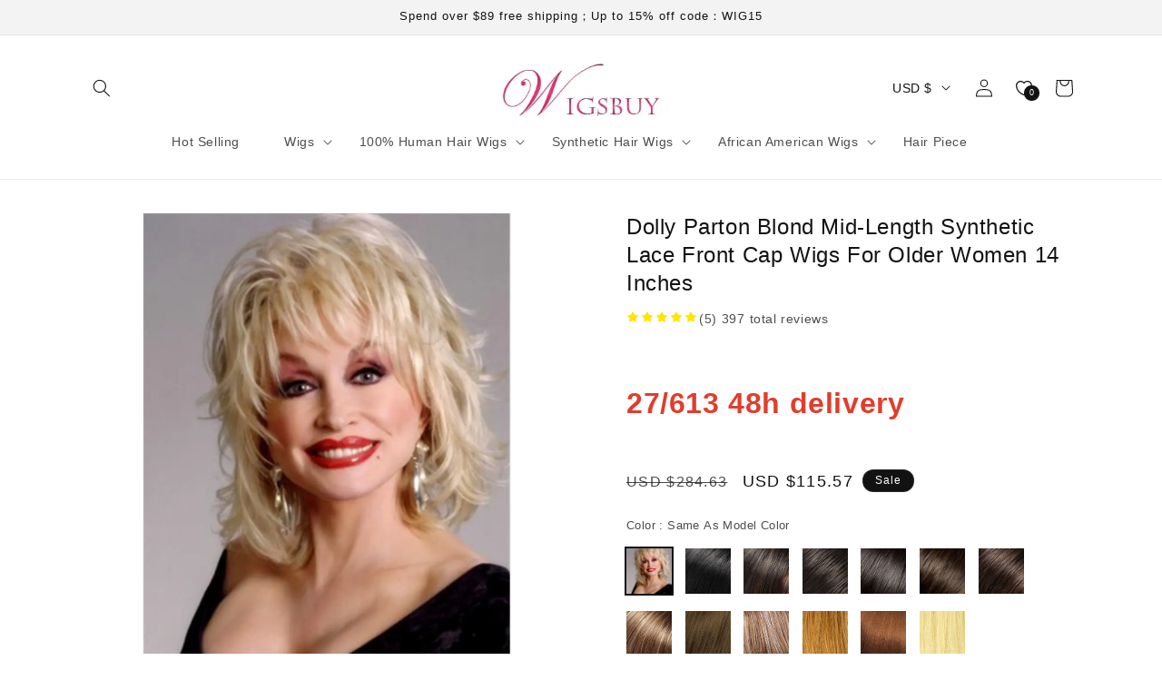

--- FILE ---
content_type: text/html; charset=utf-8
request_url: https://shop.wigsbuy.com/collections/custom-2018-hot-selling-107670/product/dolly-parto-sexy-blond-mid-length-vintage-chic-straight-hiar-synthetic-capless-14-inches-13027224/
body_size: 510212
content:
<!doctype html>
<html class="no-js" lang="">
  <head>
    <meta charset="utf-8">
    <meta http-equiv="X-UA-Compatible" content="IE=edge,chrome=1">
    <meta content="width=device-width, initial-scale=1.0, maximum-scale=1.0,user-scalable=0" name="viewport" />
    <meta name="theme-color" content="">
    <link rel="canonical" href=""><link rel="shortcut icon" type="image/x-icon" href="https://cdn.mestoresy.com/c/files/source/ba25b26b/ba25b26bb008bb188f68b31ebe0845f1.ico"><title>
       &ndash; Wigsbuy</title>
    
      <meta name="keywords" content="">
    
    
      <meta name="description" content="">
    

    

<meta property="og:site_name" content="Wigsbuy">
<meta property="og:url" content="https://shop.wigsbuy.com">
<meta property="og:title" content="Wigsbuy">
<meta property="og:type" content="website">
<meta property="og:description" content="Wigsbuy"><meta name="twitter:card" content="summary_large_image">
<meta name="twitter:title" content="Wigsbuy">
<meta name="twitter:description" content="Wigsbuy">


    
     <script type="text/javascript">
      const ON_CHANGE_DEBOUNCE_TIMER = 300;

      const PUB_SUB_EVENTS = {
        cartUpdate: 'cart-update',
        quantityUpdate: 'quantity-update',
        variantChange: 'variant-change',
        cartError: 'cart-error',
      };
    </script>
    <script src="//cdn.mestoresy.com/s/78555618/assets/pubsub.js?v=c0f081d001eea974abcc9c76b3d664e8" defer="defer"></script>
    <script src="//cdn.mestoresy.com/s/78555618/assets/moment.min.js?v=da9d597b16092c9b54a0c99a158e98cd" defer="defer"></script>
    
      <script src="https://cdn.mestoresy.com/c/js/pay/paypal_btn.js" defer="defer"></script>
    
    <script src="//cdn.mestoresy.com/s/78555618/assets/global.js?v=2c318e49f82662570d666d3fb5f97186" defer="defer"></script><script src="//cdn.mestoresy.com/s/78555618/assets/animations.js?v=b2a932d14267246fce135270142222f4" defer="defer"></script><script>
    window.marketing={
        "accounts":[{"Type":"account_fb_pixel","Value":"512977921770641"},{"Type":"account_fb_pixel_api_token","Value":"[base64]"},{"Type":"pinterest_tag","Value":"2620207908264"},{"Type":"account_google_ads","Value":"AW-17191818879"},{"Type":"account_google_analytics","Value":"G-QFSSK62X8N"},{"Type":"account_google_ads_pay","Value":"AW-11135392172/f0K7CJncspUYEKyz4r0p"},{"Type":"account_google_ads_pay","Value":"AW-11101717062/Dm_NCPL-1JcYEMaE260p"},{"Type":"account_google_ads_pay","Value":"AW-11157952469/GD7NCMjfoZoYENWvw8gp"},{"Type":"account_google_ads_pay","Value":"AW-11178841541/AmslCJ2rpKAYEMWrvtIp"},{"Type":"account_google_ads_pay","Value":"AW-11181286441/301gCKjR3KAYEKnI09Mp"},{"Type":"account_google_ads_pay","Value":"AW-11238891742/v9jhCLjrmbcYEN7Bj-8p"},{"Type":"account_google_ads_pay","Value":"AW-16534768125"},{"Type":"account_google_analytics4","Value":"G-QFSSK62X8N"}]
    }
</script>
<script>
    !function(t,e){var o,n,p,r;e.__SV||(window.posthog=e,e._i=[],e.init=function(i,s,a){function g(t,e){var o=e.split(".");2==o.length&&(t=t[o[0]],e=o[1]),t[e]=function(){t.push([e].concat(Array.prototype.slice.call(arguments,0)))}}(p=t.createElement("script")).type="text/javascript",p.async=!0,p.src=s.api_host.replace(".i.posthog.com","-assets.i.posthog.com")+"/static/array.js",(r=t.getElementsByTagName("script")[0]).parentNode.insertBefore(p,r);var u=e;for(void 0!==a?u=e[a]=[]:a="posthog",u.people=u.people||[],u.toString=function(t){var e="posthog";return"posthog"!==a&&(e+="."+a),t||(e+=" (stub)"),e},u.people.toString=function(){return u.toString(1)+".people (stub)"},o="capture identify alias people.set people.set_once set_config register register_once unregister opt_out_capturing has_opted_out_capturing opt_in_capturing reset isFeatureEnabled onFeatureFlags getFeatureFlag getFeatureFlagPayload reloadFeatureFlags group updateEarlyAccessFeatureEnrollment getEarlyAccessFeatures getActiveMatchingSurveys getSurveys getNextSurveyStep onSessionId setPersonProperties".split(" "),n=0;n<o.length;n++)g(u,o[n]);e._i.push([i,s,a])},e.__SV=1)}(document,window.posthog||[]);
    posthog.init('phc_jglD5rugJwKgvaadoVONO45aUToiyHI5ZoFoIxS69Cn', {api_host: 'https://api.mestoresy.com', person_profiles: 'always'})
</script>
<script src="https://static.mestoresy.com/js/tools.bundle.js"></script>
<script src="https://chat.quickcep.com/initQuickChat.js?platform=others&accessId=a994b81e-fc5c-4873-9797-da6aa4b78ad9" async></script>
<!-- Google tag (gtag.js) -->
<script async src="https://www.googletagmanager.com/gtag/js?id=G-QQ7HX7002M"></script>
<script>
  window.dataLayer = window.dataLayer || [];
  function gtag(){dataLayer.push(arguments);}
  gtag('js', new Date());

  gtag('config', 'G-QQ7HX7002M');
</script>
<!-- Hotjar Tracking Code for https://shop.wigsbuy.com/ -->
<script>
    (function(h,o,t,j,a,r){
        h.hj=h.hj||function(){(h.hj.q=h.hj.q||[]).push(arguments)};
        h._hjSettings={hjid:3525833,hjsv:6};
        a=o.getElementsByTagName('head')[0];
        r=o.createElement('script');r.async=1;
        r.src=t+h._hjSettings.hjid+j+h._hjSettings.hjsv;
        a.appendChild(r);
    })(window,document,'https://static.hotjar.com/c/hotjar-','.js?sv=');
</script>
<script>
(function() {
    // Boomerang Loader Snippet version 14
    if (window.BOOMR && (window.BOOMR.version || window.BOOMR.snippetExecuted)) {
        return;
    }

    window.BOOMR = window.BOOMR || {};
    window.BOOMR.snippetStart = new Date().getTime();
    window.BOOMR.snippetExecuted = true;
    window.BOOMR.snippetVersion = 14;

    window.BOOMR.url = "https://s.go-mpulse.net/boomerang/" +
      "YXLRY-PV3M5-E89W2-UGDUS-C2ERG";

    var // document.currentScript is supported in all browsers other than IE
        where = document.currentScript || document.getElementsByTagName("script")[0],
        // Parent element of the script we inject
        parentNode = where.parentNode,
        // Whether or not Preload method has worked
        promoted = false,
        // How long to wait for Preload to work before falling back to iframe method
        LOADER_TIMEOUT = 3000;

    // Tells the browser to execute the Preloaded script by adding it to the DOM
    function promote() {
        if (promoted) {
            return;
        }

        var script = document.createElement("script");
        script.id = "boomr-scr-as";
        script.src = window.BOOMR.url;

        // Not really needed since dynamic scripts are async by default and the script is already in cache at this point,
        // but some naive parsers will see a missing async attribute and think we're not async
        script.async = true;

        parentNode.appendChild(script);

        promoted = true;
    }

    // Non-blocking iframe loader (fallback for non-Preload scenarios) for all recent browsers.
    // For IE 6/7, falls back to dynamic script node.
    function iframeLoader(wasFallback) {
        promoted = true;

        var dom, doc = document, bootstrap, iframe, iframeStyle, win = window;

        window.BOOMR.snippetMethod = wasFallback ? "if" : "i";

        // Adds Boomerang within the iframe
        bootstrap = function(parent, scriptId) {
            var script = doc.createElement("script");
            script.id = scriptId || "boomr-if-as";
            script.src = window.BOOMR.url;

            BOOMR_lstart = new Date().getTime();

            parent = parent || doc.body;
            parent.appendChild(script);
        };

        // For IE 6/7, we'll just load the script in the current frame, as those browsers don't support 'about:blank'
        // for an iframe src (it triggers warnings on secure sites).  This means loading on IE 6/7 may cause SPoF.
        if (!window.addEventListener && window.attachEvent && navigator.userAgent.match(/MSIE [67]\./)) {
            window.BOOMR.snippetMethod = "s";

            bootstrap(parentNode, "boomr-async");
            return;
        }

        // The rest of this function is IE8+ and other browsers that don't support Preload hints but will work with CSP & iframes
        iframe = document.createElement("IFRAME");

        // An empty frame
        iframe.src = "about:blank";

        // We set title and role appropriately to play nicely with screen readers and other assistive technologies
        iframe.title = "";
        iframe.role = "presentation";

        // Ensure we're not loaded lazily
        iframe.loading = "eager";

        // Hide the iframe
        iframeStyle = (iframe.frameElement || iframe).style;
        iframeStyle.width = 0;
        iframeStyle.height = 0;
        iframeStyle.border = 0;
        iframeStyle.display = "none";

        // Append to the end of the current block
        parentNode.appendChild(iframe);

        // Try to get the iframe's document object
        try {
            win = iframe.contentWindow;
            doc = win.document.open();
        }
        catch (e) {
            // document.domain has been changed and we're on an old version of IE, so we got an access denied.
            // Note: the only browsers that have this problem also do not have CSP support.

            // Get document.domain of the parent window
            dom = document.domain;

            // Set the src of the iframe to a JavaScript URL that will immediately set its document.domain to match the parent.
            // This lets us access the iframe document long enough to inject our script.
            // Our script may need to do more domain massaging later.
            iframe.src = "javascript:var d=document.open();d.domain='" + dom + "';void 0;";
            win = iframe.contentWindow;

            doc = win.document.open();
        }

        if (dom) {
            // Unsafe version for IE8 compatibility. If document.domain has changed, we can't use win, but we can use doc.
            doc._boomrl = function() {
                this.domain = dom;
                bootstrap();
            };

            // Run our function at load.
            // Split the string so HTML code injectors don't get confused and add code here.
            doc.write("<bo" + "dy onload='document._boomrl();'>");
        }
        else {
            // document.domain hasn't changed, regular method should be OK
            win._boomrl = function() {
                bootstrap();
            };

            if (win.addEventListener) {
                win.addEventListener("load", win._boomrl, false);
            }
            else if (win.attachEvent) {
                win.attachEvent("onload", win._boomrl);
            }
        }

        // Finish the document
        doc.close();
    }

    // See if Preload is supported or not
    var link = document.createElement("link");

    if (link.relList &&
        typeof link.relList.supports === "function" &&
        link.relList.supports("preload") &&
        ("as" in link)) {
        window.BOOMR.snippetMethod = "p";

        // Set attributes to trigger a Preload
        link.href = window.BOOMR.url;
        link.rel  = "preload";
        link.as   = "script";

        // Add our script tag if successful, fallback to iframe if not
        link.addEventListener("load", promote);
        link.addEventListener("error", function() {
            iframeLoader(true);
        });

        // Have a fallback in case Preload does nothing or is slow
        setTimeout(function() {
            if (!promoted) {
                iframeLoader(true);
            }
        }, LOADER_TIMEOUT);

        // Note the timestamp we started trying to Preload
        BOOMR_lstart = new Date().getTime();

        // Append our link tag
        parentNode.appendChild(link);
    }
    else {
        // No Preload support, use iframe loader
        iframeLoader(false);
    }

    // Save when the onload event happened, in case this is a non-NavigationTiming browser
    function boomerangSaveLoadTime(e) {
        window.BOOMR_onload = (e && e.timeStamp) || new Date().getTime();
    }

    if (window.addEventListener) {
        window.addEventListener("load", boomerangSaveLoadTime, false);
    }
    else if (window.attachEvent) {
        window.attachEvent("onload", boomerangSaveLoadTime);
    }
})();
</script>
<!-- OpenReplay Tracking Code for wigsbuyshop.meshopstore.com -->
<script>
  var initOpts = {
    projectKey: "6CsOnplEIB2rgpdx7xOM",
    ingestPoint: "https://recorder.runshopstore.com/ingest",
    defaultInputMode: 2,
    obscureTextNumbers: false,
    obscureTextEmails: true,
  };
  var startOpts = { userID: "" };
  (function(A,s,a,y,e,r){
    r=window.OpenReplay=[e,r,y,[s-1, e]];
    s=document.createElement('script');s.src=A;s.async=!a;
    document.getElementsByTagName('head')[0].appendChild(s);
    r.start=function(v){r.push([0])};
    r.stop=function(v){r.push([1])};
    r.setUserID=function(id){r.push([2,id])};
    r.setUserAnonymousID=function(id){r.push([3,id])};
    r.setMetadata=function(k,v){r.push([4,k,v])};
    r.event=function(k,p,i){r.push([5,k,p,i])};
    r.issue=function(k,p){r.push([6,k,p])};
    r.isActive=function(){return false};
    r.getSessionToken=function(){};
  })("//static.openreplay.com/8.0.0/openreplay.js",1,0,initOpts,startOpts);
</script>


    <style data-shop>

      @font-face {
  font-family: -apple-system;
  font-weight: 400;
  font-style: normal;
  font-display: swap;
}

      @font-face {
  font-family: -apple-system;
  font-weight: 400;
  font-style: normal;
  font-display: swap;
}

      @font-face {
  font-family: -apple-system;
  font-weight: 400;
  font-style: normal;
  font-display: swap;
}

      @font-face {
  font-family: -apple-system;
  font-weight: 400;
  font-style: normal;
  font-display: swap;
}

      @font-face {
  font-family: -apple-system;
  font-weight: 400;
  font-style: normal;
  font-display: swap;
}


      
        :root,
        .color-scheme-1 {
          --color-background: 255,255,255;
          --gradient-background: #FFFFFF;
  
        

        --color-foreground: 18,18,18;
        --color-background-contrast: ,,;
        --color-shadow: 18,18,18;
        --color-button: 18,18,18;
        --color-button-text: 255,255,255;
        --color-secondary-button: 255,255,255;
        --color-secondary-button-text: 18,18,18;
        --color-link: 18,18,18;
        --color-badge-foreground: 18,18,18;
        --color-badge-background: 255,255,255;
        --color-badge-border: 18,18,18;
        --payment-terms-background-color: rgb(255 255 255);
      }
      
        
        .color-scheme-2 {
          --color-background: 243,243,243;
          --gradient-background: #F3F3F3;
  
        

        --color-foreground: 18,18,18;
        --color-background-contrast: ,,;
        --color-shadow: 18,18,18;
        --color-button: 18,18,18;
        --color-button-text: 243,243,243;
        --color-secondary-button: 243,243,243;
        --color-secondary-button-text: 18,18,18;
        --color-link: 18,18,18;
        --color-badge-foreground: 18,18,18;
        --color-badge-background: 243,243,243;
        --color-badge-border: 18,18,18;
        --payment-terms-background-color: rgb(243 243 243);
      }
      
        
        .color-scheme-3 {
          --color-background: 36,40,51;
          --gradient-background: #242833;
  
        

        --color-foreground: 255,255,255;
        --color-background-contrast: ,,;
        --color-shadow: 18,18,18;
        --color-button: 255,255,255;
        --color-button-text: 0,0,0;
        --color-secondary-button: 36,40,51;
        --color-secondary-button-text: 255,255,255;
        --color-link: 255,255,255;
        --color-badge-foreground: 255,255,255;
        --color-badge-background: 36,40,51;
        --color-badge-border: 255,255,255;
        --payment-terms-background-color: rgb(36 40 51);
      }
      
        
        .color-scheme-4 {
          --color-background: 18,18,18;
          --gradient-background: #121212;
  
        

        --color-foreground: 255,255,255;
        --color-background-contrast: ,,;
        --color-shadow: 18,18,18;
        --color-button: 255,255,255;
        --color-button-text: 18,18,18;
        --color-secondary-button: 18,18,18;
        --color-secondary-button-text: 255,255,255;
        --color-link: 255,255,255;
        --color-badge-foreground: 255,255,255;
        --color-badge-background: 18,18,18;
        --color-badge-border: 255,255,255;
        --payment-terms-background-color: rgb(18 18 18);
      }
      
        
        .color-scheme-5 {
          --color-background: 51,79,180;
          --gradient-background: #334FB4;
  
        

        --color-foreground: 255,255,255;
        --color-background-contrast: ,,;
        --color-shadow: 18,18,18;
        --color-button: 255,255,255;
        --color-button-text: 51,79,180;
        --color-secondary-button: 51,79,180;
        --color-secondary-button-text: 255,255,255;
        --color-link: 255,255,255;
        --color-badge-foreground: 255,255,255;
        --color-badge-background: 51,79,180;
        --color-badge-border: 255,255,255;
        --payment-terms-background-color: rgb(51 79 180);
      }
      

      body, .color-scheme-1, .color-scheme-2, .color-scheme-3, .color-scheme-4, .color-scheme-5 {
        color: rgba(var(--color-foreground), 0.75);
        background-color: rgb(var(--color-background));
      }

      :root {
        --font-body-family: -apple-system, BlinkMacSystemFont, Segoe UI, Roboto, Ubuntu, Helvetica Neue, sans-serif, Apple Color Emoji, Segoe UI Emoji, Segoe UI Symbol;
        --font-body-style: normal;
        --font-body-weight: 400;
        --font-body-weight-bold: 700;

        --font-heading-family: -apple-system, BlinkMacSystemFont, Segoe UI, Roboto, Ubuntu, Helvetica Neue, sans-serif, Apple Color Emoji, Segoe UI Emoji, Segoe UI Symbol;
        --font-heading-style: normal;
        --font-heading-weight: 400;

        --font-body-scale: 1;
        
        --font-heading-scale: 1;

        --media-padding: px;
        --media-border-opacity: 0.05;
        --media-border-width: 1px;
        --media-radius: 0px;
        --media-shadow-opacity: 0;
        --media-shadow-horizontal-offset: 0px;
        --media-shadow-vertical-offset: 4px;
        --media-shadow-blur-radius: 5px;
        --media-shadow-visible: 0;

        --page-width: 120rem;
        --page-width-margin: 0rem;

        --product-card-image-padding: 0rem;
        --product-card-corner-radius: 0rem;
        --product-card-text-alignment: left;
        --product-card-border-width: 0rem;
        --product-card-border-opacity: 0.1;
        --product-card-shadow-opacity: 0;
        --product-card-shadow-visible: 0;
        --product-card-shadow-horizontal-offset: 0rem;
        --product-card-shadow-vertical-offset: 0.4rem;
        --product-card-shadow-blur-radius: 0.5rem;

        --collection-card-image-padding: 0rem;
        --collection-card-corner-radius: 0rem;
        --collection-card-text-alignment: left;
        --collection-card-border-width: 0rem;
        --collection-card-border-opacity: 0.1;
        --collection-card-shadow-opacity: 0;
        --collection-card-shadow-visible: 0;
        --collection-card-shadow-horizontal-offset: 0rem;
        --collection-card-shadow-vertical-offset: 0.4rem;
        --collection-card-shadow-blur-radius: 0.5rem;

        --blog-card-image-padding: 0rem;
        --blog-card-corner-radius: 0rem;
        --blog-card-text-alignment: ;
        --blog-card-border-width: 0rem;
        --blog-card-border-opacity: 0;
        --blog-card-shadow-opacity: 0;
        --blog-card-shadow-visible: 0;
        --blog-card-shadow-horizontal-offset: 0rem;
        --blog-card-shadow-vertical-offset: 0rem;
        --blog-card-shadow-blur-radius: 0rem;

        --badge-corner-radius: 4rem;

        --popup-border-width: 1px;
        --popup-border-opacity: 0.1;
        --popup-corner-radius: 0px;
        --popup-shadow-opacity: 0.05;
        --popup-shadow-horizontal-offset: 0px;
        --popup-shadow-vertical-offset: 4px;
        --popup-shadow-blur-radius: 5px;

        --drawer-border-width: 1px;
        --drawer-border-opacity: 0.1;
        --drawer-shadow-opacity: 0;
        --drawer-shadow-horizontal-offset: 0px;
        --drawer-shadow-vertical-offset: 4px;
        --drawer-shadow-blur-radius: 5px;

        --spacing-sections-desktop: 0px;
        --spacing-sections-mobile: 0px;

        --grid-desktop-vertical-spacing: 20px;
        --grid-desktop-horizontal-spacing: 20px;
        --grid-mobile-vertical-spacing: 10px;
        --grid-mobile-horizontal-spacing: 10px;

        --text-boxes-border-opacity: 0.1;
        --text-boxes-border-width: 0px;
        --text-boxes-radius: 0px;
        --text-boxes-shadow-opacity: 0;
        --text-boxes-shadow-visible: 0;
        --text-boxes-shadow-horizontal-offset: 0px;
        --text-boxes-shadow-vertical-offset: 4px;
        --text-boxes-shadow-blur-radius: 5px;

        --buttons-radius: 0px;
        --buttons-radius-outset: 0px;
        --buttons-border-width: 1px;
        --buttons-border-opacity: 1;
        --buttons-shadow-opacity: 0;
        --buttons-shadow-visible: 0;
        --buttons-shadow-horizontal-offset: 0px;
        --buttons-shadow-vertical-offset: 4px;
        --buttons-shadow-blur-radius: 5px;
        --buttons-border-offset: 0px;

        --inputs-radius: 0px;
        --inputs-border-width: 1px;
        --inputs-border-opacity: 0.55;
        --inputs-shadow-opacity: 0;
        --inputs-shadow-horizontal-offset: 0px;
        --inputs-margin-offset: 0px;
        --inputs-shadow-vertical-offset: 4px;
        --inputs-shadow-blur-radius: 5px;
        --inputs-radius-outset: 0px;

        --variant-pills-radius: 40px;
        --variant-pills-border-width: 1px;
        --variant-pills-border-opacity: 0.55;
        --variant-pills-shadow-opacity: 0;
        --variant-pills-shadow-horizontal-offset: 0px;
        --variant-pills-shadow-vertical-offset: 4px;
        --variant-pills-shadow-blur-radius: 5px;
      }

      *,
      *::before,
      *::after {
        box-sizing: inherit;
      }

      html {
        box-sizing: border-box;
        font-size: calc(var(--font-body-scale) * 62.5%);
        height: 100%;
      }

      body {
        display: grid;
        grid-template-rows: auto auto 1fr auto;
        grid-template-columns: 100%;
        min-height: 100%;
        margin: 0;
        font-size: 1.5rem;
        letter-spacing: 0.06rem;
        line-height: calc(1 + 0.8 / var(--font-body-scale));
        font-family: var(--font-body-family);
        font-style: var(--font-body-style);
        font-weight: var(--font-body-weight);
      }

      
        img[loading="lazy"] {
          background: url(https://cdn.mestoresy.com/c/files/picture/dfddc9b7/dfddc9b7ae667a98ba77633f5435335d.jpg) no-repeat center center;
          background-size: contain;
        }
      

      @media screen and (min-width: 750px) {
        body {
          font-size: 1.6rem;
        }
      }
      
    </style>


    <link href="//cdn.mestoresy.com/s/78555618/assets/base.css?v=b9d4a09f7a5c10cd17500387df366aaa" rel="stylesheet" type="text/css" media="all" />
    <link href="//cdn.mestoresy.com/s/78555618/assets/purchase-conversion.css?v=58b0a23fd1bd451b399113cef61a0a69" rel="stylesheet" type="text/css" media="all" /><link rel="preload" as="font" href="" type="font/woff2" crossorigin><link rel="preload" as="font" href="" type="font/woff2" crossorigin><link rel="stylesheet" href="https://static.mestoresy.com/js/swiper-bundle/swiper@10_swiper-bundle.min.css">

    <script type="text/javascript">
      document.documentElement.className = document.documentElement.className.replace('no-js', 'js');
      
    </script>
  </head>

  <body class="gradient">
    <a class="skip-to-content-link button visually-hidden" href="#MainContent">
      Skip to content
    </a><link href="//cdn.mestoresy.com/s/78555618/assets/component-cart-drawer.css?v=02079fb756854c2ba93722beb56160c5" rel="stylesheet" type="text/css" media="all" />
      <link href="//cdn.mestoresy.com/s/78555618/assets/component-cart.css?v=8d84f87f6f513fe85e236da18fe69534" rel="stylesheet" type="text/css" media="all" />
      <link href="//cdn.mestoresy.com/s/78555618/assets/component-totals.css?v=65c4a9f69b36aa0547885162609126dc" rel="stylesheet" type="text/css" media="all" />
      <link href="//cdn.mestoresy.com/s/78555618/assets/component-price.css?v=dce0e78eddd33c85c5cf935c011407da" rel="stylesheet" type="text/css" media="all" />
      <link href="//cdn.mestoresy.com/s/78555618/assets/component-discounts.css?v=863225c0563e26621b2ff8de452d16a4" rel="stylesheet" type="text/css" media="all" />

<link href="//cdn.mestoresy.com/s/78555618/assets/quantity-popover.css?v=83d5a4d7f4cd230e2e8650d94ad72991" rel="stylesheet" type="text/css" media="all" />
<link href="//cdn.mestoresy.com/s/78555618/assets/component-card.css?v=450dfed952dd9d8a3edd0ac4f1266d86" rel="stylesheet" type="text/css" media="all" />

<script src="//cdn.mestoresy.com/s/78555618/assets/quantity-popover.js?v=64dd479b5018e40183a9204ddd3f4b02" defer="defer"></script>

<style>
  .drawer {
    visibility: hidden;
  }
</style>

<cart-drawer class="drawer is-empty">
  <div id="CartDrawer" class="cart-drawer">
    <div id="CartDrawer-Overlay" class="cart-drawer__overlay"></div>
    <div
      class="drawer__inner gradient color-scheme-1"
      role="dialog"
      aria-modal="true"
      aria-label="Your cart"
      tabindex="-1"
    ><div class="drawer__inner-empty">
          <div class="cart-drawer__warnings center">
            <div class="cart-drawer__empty-content">
              <h2 class="cart__empty-text">Your cart is empty</h2>
              <button
                class="drawer__close"
                type="button"
                onclick="this.closest('cart-drawer').close()"
                aria-label="Close"
              >
                <svg
  xmlns="http://www.w3.org/2000/svg"
  aria-hidden="true"
  focusable="false"
  class="icon icon-close"
  fill="none"
  viewBox="0 0 18 17"
>
  <path d="M.865 15.978a.5.5 0 00.707.707l7.433-7.431 7.579 7.282a.501.501 0 00.846-.37.5.5 0 00-.153-.351L9.712 8.546l7.417-7.416a.5.5 0 10-.707-.708L8.991 7.853 1.413.573a.5.5 0 10-.693.72l7.563 7.268-7.418 7.417z" fill="currentColor">
</svg>

              </button></div>
          </div></div><div class="drawer__header">
        <h2 class="drawer__heading">Your cart</h2>
        <button
          class="drawer__close"
          type="button"
          onclick="this.closest('cart-drawer').close()"
          aria-label="Close"
        >
          <svg
  xmlns="http://www.w3.org/2000/svg"
  aria-hidden="true"
  focusable="false"
  class="icon icon-close"
  fill="none"
  viewBox="0 0 18 17"
>
  <path d="M.865 15.978a.5.5 0 00.707.707l7.433-7.431 7.579 7.282a.501.501 0 00.846-.37.5.5 0 00-.153-.351L9.712 8.546l7.417-7.416a.5.5 0 10-.707-.708L8.991 7.853 1.413.573a.5.5 0 10-.693.72l7.563 7.268-7.418 7.417z" fill="currentColor">
</svg>

        </button>
      </div>
      <cart-drawer-items
        
          class=" is-empty"
        
      >
        <purchase-conversion data-purchaseType="grapicAdFlow" data-copy="Copy successfully">
            <div class="ms-mini-shopping-process-advertisement" data-shoppinggraphicgdvertising='null'>
            </div>
        </purchase-conversion>
        <form
          action="/cart"
          id="CartDrawer-Form"
          class="cart__contents cart-drawer__form"
          method="post"
        >
          <div id="CartDrawer-CartItems" class="drawer__contents js-contents"><p id="CartDrawer-LiveRegionText" class="visually-hidden" role="status"></p>
            <p id="CartDrawer-LineItemStatus" class="visually-hidden" aria-hidden="true" role="status">
              Loading...
            </p>
          </div>
          <div id="CartDrawer-CartErrors" role="alert"></div>
        </form>
      </cart-drawer-items>
      <div class="drawer__footer"><!-- Start blocks -->
        <!-- Subtotals -->

        <div class="cart-drawer__footer" >
          <div></div>

          <div class="totals" role="status">
            <h2 class="totals__total">Estimated total</h2>
            <p class="totals__total-value" data-money_width_currency="0">0</p>
          </div>

          <small class="tax-note caption-large rte">Taxes, discounts and shipping calculated at checkout</small>
        </div>

        <!-- CTAs -->
        <div class="cart__ctas" >
          <noscript>
            <button type="submit" class="cart__update-button button button--secondary" form="CartDrawer-Form">
              Update
            </button>
          </noscript>

          <button
            type="submit"
            id="CartDrawer-Checkout"
            class="cart__checkout-button button"
            name="checkout"
            form="CartDrawer-Form"
            
              disabled
            
          >
            Check out
          </button>
        </div>
        
        
      </div>
      <purchase-conversion data-purchaseType="checkoutSafeCart">
        <div class="cart_bottom-checkout_safe mini_cart_bottom-checkout_safe" data-checkoutSafe='null'></div>
      </purchase-conversion>
    </div>
  </div>
</cart-drawer>

<script>
  document.addEventListener('DOMContentLoaded', function () {
    function isIE() {
      const ua = window.navigator.userAgent;
      const msie = ua.indexOf('MSIE ');
      const trident = ua.indexOf('Trident/');

      return msie > 0 || trident > 0;
    }

    if (!isIE()) return;
    const cartSubmitInput = document.createElement('input');
    cartSubmitInput.setAttribute('name', 'checkout');
    cartSubmitInput.setAttribute('type', 'hidden');
    document.querySelector('#cart').appendChild(cartSubmitInput);
    document.querySelector('#checkout').addEventListener('click', function (event) {
      document.querySelector('#cart').submit();
    });
  });
</script>
<div id="shop-section-sections--7524395679744__announcement-bar" class="shop-section shop-section-group-header-group announcement-bar-section">
<link href="//cdn.mestoresy.com/s/78555618/assets/component-slideshow.css?v=54fc24b3b4daf9f2f55d12eae908f1f9" rel="stylesheet" type="text/css" media="all" />
<link href="//cdn.mestoresy.com/s/78555618/assets/component-slider.css?v=2e724b0bfcbdc678154898b3957244d5" rel="stylesheet" type="text/css" media="all" />
  <link href="//cdn.mestoresy.com/s/78555618/assets/component-list-social.css?v=545b4d678b02b94236221c29804908a3" rel="stylesheet" type="text/css" media="all" />


<div
  class="utility-bar color-scheme-2 gradient utility-bar--bottom-border header-localization"
  
>
  <div class="page-width utility-bar__grid utility-bar__grid--3-col"><div
        class="announcement-bar announcement-bar--one-announcement"
        role="region"
        aria-label="Announcement"
        
      ><p class="announcement-bar__message h5">
            <span>Spend over $89 free shipping；Up to 15% off code：WIG15</span></p></div><div class="localization-wrapper"></div>
  </div>
</div>


</div>
<div id="shop-section-sections--7524395679744__header" class="shop-section shop-section-group-header-group section-header">
<link rel="stylesheet" href="//cdn.mestoresy.com/s/78555618/assets/component-list-menu.css?v=91147c211f6b86cafc693657d8e58887" media="print" onload="this.media='all'">
<link rel="stylesheet" href="//cdn.mestoresy.com/s/78555618/assets/component-search.css?v=19dee6dbcd5578c014c7dbbc222f98c4" media="print" onload="this.media='all'">
<link rel="stylesheet" href="//cdn.mestoresy.com/s/78555618/assets/component-menu-drawer.css?v=6def2e9e1205fc98924505c0c413d997" media="print" onload="this.media='all'">
<link rel="stylesheet" href="//cdn.mestoresy.com/s/78555618/assets/component-cart-notification.css?v=c2f52a090897828a6b19d4d0609be6a6" media="print" onload="this.media='all'">
<link rel="stylesheet" href="//cdn.mestoresy.com/s/78555618/assets/component-cart-items.css?v=07928baa24fbbda9fcdc1e55291c017f" media="print" onload="this.media='all'"><link rel="stylesheet" href="//cdn.mestoresy.com/s/78555618/assets/component-mega-menu.css?v=f3cf9ac4c86d3ed608b550ac9482c262" media="print" onload="this.media='all'">
  <noscript><link href="//cdn.mestoresy.com/s/78555618/assets/component-mega-menu.css?v=f3cf9ac4c86d3ed608b550ac9482c262" rel="stylesheet" type="text/css" media="all" /></noscript>

<noscript><link href="//cdn.mestoresy.com/s/78555618/assets/component-list-menu.css?v=91147c211f6b86cafc693657d8e58887" rel="stylesheet" type="text/css" media="all" /></noscript>
<noscript><link href="//cdn.mestoresy.com/s/78555618/assets/component-search.css?v=19dee6dbcd5578c014c7dbbc222f98c4" rel="stylesheet" type="text/css" media="all" /></noscript>
<noscript><link href="//cdn.mestoresy.com/s/78555618/assets/component-menu-drawer.css?v=6def2e9e1205fc98924505c0c413d997" rel="stylesheet" type="text/css" media="all" /></noscript>
<noscript><link href="//cdn.mestoresy.com/s/78555618/assets/component-cart-notification.css?v=c2f52a090897828a6b19d4d0609be6a6" rel="stylesheet" type="text/css" media="all" /></noscript>
<noscript><link href="//cdn.mestoresy.com/s/78555618/assets/component-cart-items.css?v=07928baa24fbbda9fcdc1e55291c017f" rel="stylesheet" type="text/css" media="all" /></noscript>

<style>
  header-drawer {
    justify-self: start;
    margin-left: -1.2rem;
  }@media screen and (min-width: 990px) {
      header-drawer {
        display: none;
      }
    }.menu-drawer-container {
    display: flex;
  }

  .list-menu {
    list-style: none;
    padding: 0;
    margin: 0;
  }

  .list-menu--inline {
    display: inline-flex;
    flex-wrap: wrap;
  }

  summary.list-menu__item {
    padding-right: 2.7rem;
  }

  .list-menu__item {
    display: flex;
    align-items: center;
    line-height: calc(1 + 0.3 / var(--font-body-scale));
  }

  .list-menu__item--link {
    text-decoration: none;
    padding-bottom: 1rem;
    padding-top: 1rem;
    line-height: calc(1 + 0.8 / var(--font-body-scale));
  }

  @media screen and (min-width: 750px) {
    .list-menu__item--link {
      padding-bottom: 0.5rem;
      padding-top: 0.5rem;
    }
  }
</style><style data-shop>
.header {
    padding: 10px 3rem 10px 3rem;
  }

  .section-header {
    position: sticky; /* This is for fixing a Safari z-index issue. PR #2147 */
    margin-bottom: 0px;
  }

  @media screen and (min-width: 750px) {
    .section-header {
      margin-bottom: 0px;
    }
  }

  @media screen and (min-width: 990px) {
    .header {
      padding-top: 20px;
      padding-bottom: 20px;
    }
  }
  @media screen and (max-width: 749px) {
    .header {
      padding: 0 1.5rem;
    }
  }</style>
<script src="//cdn.mestoresy.com/s/78555618/assets/details-disclosure.js?v=3375b10ba492a2bd88c1de8ce986be80" defer="defer"></script>
<script src="//cdn.mestoresy.com/s/78555618/assets/details-modal.js?v=b805d120c28c82b43f6a8ae3490b9751" defer="defer"></script>
<script src="//cdn.mestoresy.com/s/78555618/assets/cart-notification.js?v=b09b3a5c0283ea4f3c3b363882ba88f8" defer="defer"></script>
<script src="//cdn.mestoresy.com/s/78555618/assets/search-form.js?v=071b75ac5d831e6cf17d23e13545f38f" defer="defer"></script>
<script src="//cdn.mestoresy.com/s/78555618/assets/cart.js?v=0671080e426f2f96d1ef281e8f547128" defer="defer"></script><script src="//cdn.mestoresy.com/s/78555618/assets/cart.js?v=0671080e426f2f96d1ef281e8f547128" defer="defer"></script>
  <script src="//cdn.mestoresy.com/s/78555618/assets/cart-drawer.js?v=f4b3b3e75ea501d5b713c0da21d1e103" defer="defer"></script><svg xmlns="http://www.w3.org/2000/svg" class="hidden">
  <symbol id="icon-search" viewbox="0 0 18 19" fill="none">
    <path fill-rule="evenodd" clip-rule="evenodd" d="M11.03 11.68A5.784 5.784 0 112.85 3.5a5.784 5.784 0 018.18 8.18zm.26 1.12a6.78 6.78 0 11.72-.7l5.4 5.4a.5.5 0 11-.71.7l-5.41-5.4z" fill="currentColor"/>
  </symbol>

  <symbol id="icon-reset" class="icon icon-close"  fill="none" viewBox="0 0 18 18" stroke="currentColor">
    <circle r="8.5" cy="9" cx="9" stroke-opacity="0.2"/>
    <path d="M6.82972 6.82915L1.17193 1.17097" stroke-linecap="round" stroke-linejoin="round" transform="translate(5 5)"/>
    <path d="M1.22896 6.88502L6.77288 1.11523" stroke-linecap="round" stroke-linejoin="round" transform="translate(5 5)"/>
  </symbol>

  <symbol id="icon-close" class="icon icon-close" fill="none" viewBox="0 0 18 17">
    <path d="M.865 15.978a.5.5 0 00.707.707l7.433-7.431 7.579 7.282a.501.501 0 00.846-.37.5.5 0 00-.153-.351L9.712 8.546l7.417-7.416a.5.5 0 10-.707-.708L8.991 7.853 1.413.573a.5.5 0 10-.693.72l7.563 7.268-7.418 7.417z" fill="currentColor">
  </symbol>
</svg><sticky-header data-sticky-type="on-scroll-up" class="header-wrapper color-scheme-1 gradient header-wrapper--border-bottom"><header class="header header--top-center header--mobile-center page-width header--has-menu header--has-social">

<header-drawer data-breakpoint="tablet">
  <details id="Details-menu-drawer-container" class="menu-drawer-container">
    <summary
      class="header__icon header__icon--menu header__icon--summary link focus-inset"
      aria-label="Menu"
    >
      <span>
        <svg
  xmlns="http://www.w3.org/2000/svg"
  aria-hidden="true"
  focusable="false"
  class="icon icon-hamburger"
  fill="none"
  viewBox="0 0 18 16"
>
  <path d="M1 .5a.5.5 0 100 1h15.71a.5.5 0 000-1H1zM.5 8a.5.5 0 01.5-.5h15.71a.5.5 0 010 1H1A.5.5 0 01.5 8zm0 7a.5.5 0 01.5-.5h15.71a.5.5 0 010 1H1a.5.5 0 01-.5-.5z" fill="currentColor">
</svg>

        <svg
  xmlns="http://www.w3.org/2000/svg"
  aria-hidden="true"
  focusable="false"
  class="icon icon-close"
  fill="none"
  viewBox="0 0 18 17"
>
  <path d="M.865 15.978a.5.5 0 00.707.707l7.433-7.431 7.579 7.282a.501.501 0 00.846-.37.5.5 0 00-.153-.351L9.712 8.546l7.417-7.416a.5.5 0 10-.707-.708L8.991 7.853 1.413.573a.5.5 0 10-.693.72l7.563 7.268-7.418 7.417z" fill="currentColor">
</svg>

      </span>
    </summary>
    <div id="menu-drawer" class="gradient menu-drawer motion-reduce color-scheme-1">
      <div class="menu-drawer__inner-container">
        <div class="menu-drawer__navigation-container">
          <nav class="menu-drawer__navigation">
            <ul class="menu-drawer__menu has-submenu list-menu" role="list"><li ><a
                      id="HeaderDrawer-Hot Selling"
                      href="/collections/hot/"
                      class="menu-drawer__menu-item list-menu__item link link--text focus-inset"
                      
                    >
                      Hot Selling
                    </a></li><li ><div class="menu-draw-li">
                      <a class="menu-drawer__menu-item" href="/">Wigs</a>
                      <details id="Details-menu-drawer-menu-item-2">
                        <summary
                          id="HeaderDrawer-Wigs"
                          class="menu-drawer__menu-item list-menu__item link link--text focus-inset menu-drawer__menu-item--active"
                        >
                          <div style="opacity: 0">go</div>
                          
                          <svg
  viewBox="0 0 14 10"
  fill="none"
  aria-hidden="true"
  focusable="false"
  class="icon icon-arrow"
  xmlns="http://www.w3.org/2000/svg"
>
  <path fill-rule="evenodd" clip-rule="evenodd" d="M8.537.808a.5.5 0 01.817-.162l4 4a.5.5 0 010 .708l-4 4a.5.5 0 11-.708-.708L11.793 5.5H1a.5.5 0 010-1h10.793L8.646 1.354a.5.5 0 01-.109-.546z" fill="currentColor">
</svg>

                          <svg aria-hidden="true" focusable="false" class="icon icon-caret" viewBox="0 0 10 6">
  <path fill-rule="evenodd" clip-rule="evenodd" d="M9.354.646a.5.5 0 00-.708 0L5 4.293 1.354.646a.5.5 0 00-.708.708l4 4a.5.5 0 00.708 0l4-4a.5.5 0 000-.708z" fill="currentColor">
</svg>

                        </summary>
                        <div
                          id="link-Wigs"
                          class="menu-drawer__submenu has-submenu gradient motion-reduce"
                          tabindex="-1"
                        >
                          <div class="menu-drawer__inner-submenu">
                            <button class="menu-drawer__close-button link link--text focus-inset" aria-expanded="true">
                              <svg
  viewBox="0 0 14 10"
  fill="none"
  aria-hidden="true"
  focusable="false"
  class="icon icon-arrow"
  xmlns="http://www.w3.org/2000/svg"
>
  <path fill-rule="evenodd" clip-rule="evenodd" d="M8.537.808a.5.5 0 01.817-.162l4 4a.5.5 0 010 .708l-4 4a.5.5 0 11-.708-.708L11.793 5.5H1a.5.5 0 010-1h10.793L8.646 1.354a.5.5 0 01-.109-.546z" fill="currentColor">
</svg>

                              Wigs
                            </button>
                            <ul class="menu-drawer__menu list-menu" role="list" tabindex="-1"><li><details id="Details-menu-drawer-Wigs-Hair Material">
                                      <summary
                                        id="HeaderDrawer-Wigs-Hair Material"
                                        class="menu-drawer__menu-item link link--text list-menu__item focus-inset"
                                      >
                                        Hair Material
                                        <svg
  viewBox="0 0 14 10"
  fill="none"
  aria-hidden="true"
  focusable="false"
  class="icon icon-arrow"
  xmlns="http://www.w3.org/2000/svg"
>
  <path fill-rule="evenodd" clip-rule="evenodd" d="M8.537.808a.5.5 0 01.817-.162l4 4a.5.5 0 010 .708l-4 4a.5.5 0 11-.708-.708L11.793 5.5H1a.5.5 0 010-1h10.793L8.646 1.354a.5.5 0 01-.109-.546z" fill="currentColor">
</svg>

                                        <svg aria-hidden="true" focusable="false" class="icon icon-caret" viewBox="0 0 10 6">
  <path fill-rule="evenodd" clip-rule="evenodd" d="M9.354.646a.5.5 0 00-.708 0L5 4.293 1.354.646a.5.5 0 00-.708.708l4 4a.5.5 0 00.708 0l4-4a.5.5 0 000-.708z" fill="currentColor">
</svg>

                                      </summary>
                                      <div
                                        id="childlink-Hair Material"
                                        class="menu-drawer__submenu has-submenu gradient motion-reduce"
                                      >
                                        <button
                                          class="menu-drawer__close-button link link--text focus-inset"
                                          aria-expanded="true"
                                        >
                                          <svg
  viewBox="0 0 14 10"
  fill="none"
  aria-hidden="true"
  focusable="false"
  class="icon icon-arrow"
  xmlns="http://www.w3.org/2000/svg"
>
  <path fill-rule="evenodd" clip-rule="evenodd" d="M8.537.808a.5.5 0 01.817-.162l4 4a.5.5 0 010 .708l-4 4a.5.5 0 11-.708-.708L11.793 5.5H1a.5.5 0 010-1h10.793L8.646 1.354a.5.5 0 01-.109-.546z" fill="currentColor">
</svg>

                                          Hair Material
                                        </button>
                                        <ul
                                          class="menu-drawer__menu list-menu"
                                          role="list"
                                          tabindex="-1"
                                        ><li>
                                              <a
                                                id="HeaderDrawer-Wigs-Hair Material-100% Human Hair Wigs"
                                                href="/collections/100-human-hair-wigs/"
                                                class="menu-drawer__menu-item menu-drawer__menu-item-grandchild link link--text list-menu__item focus-inset"
                                                
                                              >
                                                <div class="menu-drawer__menu-item__title">100% Human Hair Wigs</div>
                                              </a>
                                            </li><li>
                                              <a
                                                id="HeaderDrawer-Wigs-Hair Material-Synthetic Hair Wigs"
                                                href="/collections/synthetic-hair-wigs/"
                                                class="menu-drawer__menu-item menu-drawer__menu-item-grandchild link link--text list-menu__item focus-inset"
                                                
                                              >
                                                <div class="menu-drawer__menu-item__title">Synthetic Hair Wigs</div>
                                              </a>
                                            </li><li>
                                              <a
                                                id="HeaderDrawer-Wigs-Hair Material-Remy Human Hair Wigs"
                                                href="/collections/remy-human-hair-wigs/"
                                                class="menu-drawer__menu-item menu-drawer__menu-item-grandchild link link--text list-menu__item focus-inset"
                                                
                                              >
                                                <div class="menu-drawer__menu-item__title">Remy Human Hair Wigs</div>
                                              </a>
                                            </li></ul>
                                      </div>
                                    </details></li><li><details id="Details-menu-drawer-Wigs- Length">
                                      <summary
                                        id="HeaderDrawer-Wigs- Length"
                                        class="menu-drawer__menu-item link link--text list-menu__item focus-inset"
                                      >
                                         Length
                                        <svg
  viewBox="0 0 14 10"
  fill="none"
  aria-hidden="true"
  focusable="false"
  class="icon icon-arrow"
  xmlns="http://www.w3.org/2000/svg"
>
  <path fill-rule="evenodd" clip-rule="evenodd" d="M8.537.808a.5.5 0 01.817-.162l4 4a.5.5 0 010 .708l-4 4a.5.5 0 11-.708-.708L11.793 5.5H1a.5.5 0 010-1h10.793L8.646 1.354a.5.5 0 01-.109-.546z" fill="currentColor">
</svg>

                                        <svg aria-hidden="true" focusable="false" class="icon icon-caret" viewBox="0 0 10 6">
  <path fill-rule="evenodd" clip-rule="evenodd" d="M9.354.646a.5.5 0 00-.708 0L5 4.293 1.354.646a.5.5 0 00-.708.708l4 4a.5.5 0 00.708 0l4-4a.5.5 0 000-.708z" fill="currentColor">
</svg>

                                      </summary>
                                      <div
                                        id="childlink- Length"
                                        class="menu-drawer__submenu has-submenu gradient motion-reduce"
                                      >
                                        <button
                                          class="menu-drawer__close-button link link--text focus-inset"
                                          aria-expanded="true"
                                        >
                                          <svg
  viewBox="0 0 14 10"
  fill="none"
  aria-hidden="true"
  focusable="false"
  class="icon icon-arrow"
  xmlns="http://www.w3.org/2000/svg"
>
  <path fill-rule="evenodd" clip-rule="evenodd" d="M8.537.808a.5.5 0 01.817-.162l4 4a.5.5 0 010 .708l-4 4a.5.5 0 11-.708-.708L11.793 5.5H1a.5.5 0 010-1h10.793L8.646 1.354a.5.5 0 01-.109-.546z" fill="currentColor">
</svg>

                                           Length
                                        </button>
                                        <ul
                                          class="menu-drawer__menu list-menu"
                                          role="list"
                                          tabindex="-1"
                                        ><li>
                                              <a
                                                id="HeaderDrawer-Wigs- Length-Short Wigs"
                                                href="/collections/short-wigs/"
                                                class="menu-drawer__menu-item menu-drawer__menu-item-grandchild link link--text list-menu__item focus-inset"
                                                
                                              >
                                                <div class="menu-drawer__menu-item__title">Short Wigs</div>
                                              </a>
                                            </li><li>
                                              <a
                                                id="HeaderDrawer-Wigs- Length-Mid-Length Wigs"
                                                href="/collections/mid-length-wigs/"
                                                class="menu-drawer__menu-item menu-drawer__menu-item-grandchild link link--text list-menu__item focus-inset"
                                                
                                              >
                                                <div class="menu-drawer__menu-item__title">Mid-Length Wigs</div>
                                              </a>
                                            </li><li>
                                              <a
                                                id="HeaderDrawer-Wigs- Length-Long Wigs"
                                                href="/collections/long-wigs/"
                                                class="menu-drawer__menu-item menu-drawer__menu-item-grandchild link link--text list-menu__item focus-inset"
                                                
                                              >
                                                <div class="menu-drawer__menu-item__title">Long Wigs</div>
                                              </a>
                                            </li></ul>
                                      </div>
                                    </details></li><li><details id="Details-menu-drawer-Wigs-Hair Texture & Style">
                                      <summary
                                        id="HeaderDrawer-Wigs-Hair Texture & Style"
                                        class="menu-drawer__menu-item link link--text list-menu__item focus-inset"
                                      >
                                        Hair Texture &amp; Style
                                        <svg
  viewBox="0 0 14 10"
  fill="none"
  aria-hidden="true"
  focusable="false"
  class="icon icon-arrow"
  xmlns="http://www.w3.org/2000/svg"
>
  <path fill-rule="evenodd" clip-rule="evenodd" d="M8.537.808a.5.5 0 01.817-.162l4 4a.5.5 0 010 .708l-4 4a.5.5 0 11-.708-.708L11.793 5.5H1a.5.5 0 010-1h10.793L8.646 1.354a.5.5 0 01-.109-.546z" fill="currentColor">
</svg>

                                        <svg aria-hidden="true" focusable="false" class="icon icon-caret" viewBox="0 0 10 6">
  <path fill-rule="evenodd" clip-rule="evenodd" d="M9.354.646a.5.5 0 00-.708 0L5 4.293 1.354.646a.5.5 0 00-.708.708l4 4a.5.5 0 00.708 0l4-4a.5.5 0 000-.708z" fill="currentColor">
</svg>

                                      </summary>
                                      <div
                                        id="childlink-Hair Texture &amp; Style"
                                        class="menu-drawer__submenu has-submenu gradient motion-reduce"
                                      >
                                        <button
                                          class="menu-drawer__close-button link link--text focus-inset"
                                          aria-expanded="true"
                                        >
                                          <svg
  viewBox="0 0 14 10"
  fill="none"
  aria-hidden="true"
  focusable="false"
  class="icon icon-arrow"
  xmlns="http://www.w3.org/2000/svg"
>
  <path fill-rule="evenodd" clip-rule="evenodd" d="M8.537.808a.5.5 0 01.817-.162l4 4a.5.5 0 010 .708l-4 4a.5.5 0 11-.708-.708L11.793 5.5H1a.5.5 0 010-1h10.793L8.646 1.354a.5.5 0 01-.109-.546z" fill="currentColor">
</svg>

                                          Hair Texture &amp; Style
                                        </button>
                                        <ul
                                          class="menu-drawer__menu list-menu"
                                          role="list"
                                          tabindex="-1"
                                        ><li>
                                              <a
                                                id="HeaderDrawer-Wigs-Hair Texture & Style-Straight Wigs"
                                                href="/collections/straight-wigs/"
                                                class="menu-drawer__menu-item menu-drawer__menu-item-grandchild link link--text list-menu__item focus-inset"
                                                
                                              >
                                                <div class="menu-drawer__menu-item__title">Straight Wigs</div>
                                              </a>
                                            </li><li>
                                              <a
                                                id="HeaderDrawer-Wigs-Hair Texture & Style-Wavy Wigs"
                                                href="/collections/wavy-wigs/"
                                                class="menu-drawer__menu-item menu-drawer__menu-item-grandchild link link--text list-menu__item focus-inset"
                                                
                                              >
                                                <div class="menu-drawer__menu-item__title">Wavy Wigs</div>
                                              </a>
                                            </li><li>
                                              <a
                                                id="HeaderDrawer-Wigs-Hair Texture & Style-Curly Wigs"
                                                href="/collections/curly-wigs/"
                                                class="menu-drawer__menu-item menu-drawer__menu-item-grandchild link link--text list-menu__item focus-inset"
                                                
                                              >
                                                <div class="menu-drawer__menu-item__title">Curly Wigs</div>
                                              </a>
                                            </li><li>
                                              <a
                                                id="HeaderDrawer-Wigs-Hair Texture & Style-Celebrity Wigs"
                                                href="/collections/celebrity-wigs-000000000000/"
                                                class="menu-drawer__menu-item menu-drawer__menu-item-grandchild link link--text list-menu__item focus-inset"
                                                
                                              >
                                                <div class="menu-drawer__menu-item__title">Celebrity Wigs</div>
                                              </a>
                                            </li><li>
                                              <a
                                                id="HeaderDrawer-Wigs-Hair Texture & Style-Headband wigs"
                                                href="/collections/headband-wigs/"
                                                class="menu-drawer__menu-item menu-drawer__menu-item-grandchild link link--text list-menu__item focus-inset"
                                                
                                              >
                                                <div class="menu-drawer__menu-item__title">Headband wigs</div>
                                              </a>
                                            </li><li>
                                              <a
                                                id="HeaderDrawer-Wigs-Hair Texture & Style-Balayage Hair Wigs"
                                                href="/collections/balayage-hair-wigs/"
                                                class="menu-drawer__menu-item menu-drawer__menu-item-grandchild link link--text list-menu__item focus-inset"
                                                
                                              >
                                                <div class="menu-drawer__menu-item__title">Balayage Hair Wigs</div>
                                              </a>
                                            </li><li>
                                              <a
                                                id="HeaderDrawer-Wigs-Hair Texture & Style-Grey Hair Wig"
                                                href="/collections/grey-hair-wig/"
                                                class="menu-drawer__menu-item menu-drawer__menu-item-grandchild link link--text list-menu__item focus-inset"
                                                
                                              >
                                                <div class="menu-drawer__menu-item__title">Grey Hair Wig</div>
                                              </a>
                                            </li><li>
                                              <a
                                                id="HeaderDrawer-Wigs-Hair Texture & Style-Kinky Curly Wigs"
                                                href="/collections/kinky-curly-wigs/"
                                                class="menu-drawer__menu-item menu-drawer__menu-item-grandchild link link--text list-menu__item focus-inset"
                                                
                                              >
                                                <div class="menu-drawer__menu-item__title">Kinky Curly Wigs</div>
                                              </a>
                                            </li><li>
                                              <a
                                                id="HeaderDrawer-Wigs-Hair Texture & Style-Boy Cuts"
                                                href="/collections/boy-cuts/"
                                                class="menu-drawer__menu-item menu-drawer__menu-item-grandchild link link--text list-menu__item focus-inset"
                                                
                                              >
                                                <div class="menu-drawer__menu-item__title">Boy Cuts</div>
                                              </a>
                                            </li><li>
                                              <a
                                                id="HeaderDrawer-Wigs-Hair Texture & Style-Bangs Hairstyle"
                                                href="/collections/bangs-hairstyle/"
                                                class="menu-drawer__menu-item menu-drawer__menu-item-grandchild link link--text list-menu__item focus-inset"
                                                
                                              >
                                                <div class="menu-drawer__menu-item__title">Bangs Hairstyle</div>
                                              </a>
                                            </li><li>
                                              <a
                                                id="HeaderDrawer-Wigs-Hair Texture & Style-Wigs for Round Faces"
                                                href="/collections/wigs-for-round-faces/"
                                                class="menu-drawer__menu-item menu-drawer__menu-item-grandchild link link--text list-menu__item focus-inset"
                                                
                                              >
                                                <div class="menu-drawer__menu-item__title">Wigs for Round Faces</div>
                                              </a>
                                            </li><li>
                                              <a
                                                id="HeaderDrawer-Wigs-Hair Texture & Style-Short Layered Hairstyle"
                                                href="/collections/short-layered-hairstyle/"
                                                class="menu-drawer__menu-item menu-drawer__menu-item-grandchild link link--text list-menu__item focus-inset"
                                                
                                              >
                                                <div class="menu-drawer__menu-item__title">Short Layered Hairstyle</div>
                                              </a>
                                            </li><li>
                                              <a
                                                id="HeaderDrawer-Wigs-Hair Texture & Style-Bob Wigs"
                                                href="/collections/bob-wigs/"
                                                class="menu-drawer__menu-item menu-drawer__menu-item-grandchild link link--text list-menu__item focus-inset"
                                                
                                              >
                                                <div class="menu-drawer__menu-item__title">Bob Wigs</div>
                                              </a>
                                            </li></ul>
                                      </div>
                                    </details></li><li><details id="Details-menu-drawer-Wigs-Celebrity Wigs">
                                      <summary
                                        id="HeaderDrawer-Wigs-Celebrity Wigs"
                                        class="menu-drawer__menu-item link link--text list-menu__item focus-inset"
                                      >
                                        Celebrity Wigs
                                        <svg
  viewBox="0 0 14 10"
  fill="none"
  aria-hidden="true"
  focusable="false"
  class="icon icon-arrow"
  xmlns="http://www.w3.org/2000/svg"
>
  <path fill-rule="evenodd" clip-rule="evenodd" d="M8.537.808a.5.5 0 01.817-.162l4 4a.5.5 0 010 .708l-4 4a.5.5 0 11-.708-.708L11.793 5.5H1a.5.5 0 010-1h10.793L8.646 1.354a.5.5 0 01-.109-.546z" fill="currentColor">
</svg>

                                        <svg aria-hidden="true" focusable="false" class="icon icon-caret" viewBox="0 0 10 6">
  <path fill-rule="evenodd" clip-rule="evenodd" d="M9.354.646a.5.5 0 00-.708 0L5 4.293 1.354.646a.5.5 0 00-.708.708l4 4a.5.5 0 00.708 0l4-4a.5.5 0 000-.708z" fill="currentColor">
</svg>

                                      </summary>
                                      <div
                                        id="childlink-Celebrity Wigs"
                                        class="menu-drawer__submenu has-submenu gradient motion-reduce"
                                      >
                                        <button
                                          class="menu-drawer__close-button link link--text focus-inset"
                                          aria-expanded="true"
                                        >
                                          <svg
  viewBox="0 0 14 10"
  fill="none"
  aria-hidden="true"
  focusable="false"
  class="icon icon-arrow"
  xmlns="http://www.w3.org/2000/svg"
>
  <path fill-rule="evenodd" clip-rule="evenodd" d="M8.537.808a.5.5 0 01.817-.162l4 4a.5.5 0 010 .708l-4 4a.5.5 0 11-.708-.708L11.793 5.5H1a.5.5 0 010-1h10.793L8.646 1.354a.5.5 0 01-.109-.546z" fill="currentColor">
</svg>

                                          Celebrity Wigs
                                        </button>
                                        <ul
                                          class="menu-drawer__menu list-menu"
                                          role="list"
                                          tabindex="-1"
                                        ><li>
                                              <a
                                                id="HeaderDrawer-Wigs-Celebrity Wigs-Celebrity Synthetic Hair Wigs"
                                                href="/collections/celebrity-synthetic-hair-wigs/"
                                                class="menu-drawer__menu-item menu-drawer__menu-item-grandchild link link--text list-menu__item focus-inset"
                                                
                                              >
                                                <div class="menu-drawer__menu-item__title">Celebrity Synthetic Hair Wigs</div>
                                              </a>
                                            </li><li>
                                              <a
                                                id="HeaderDrawer-Wigs-Celebrity Wigs-Celebrity Human Hair Wigs"
                                                href="/collections/celebrity-human-hair-wigs/"
                                                class="menu-drawer__menu-item menu-drawer__menu-item-grandchild link link--text list-menu__item focus-inset"
                                                
                                              >
                                                <div class="menu-drawer__menu-item__title">Celebrity Human Hair Wigs</div>
                                              </a>
                                            </li><li>
                                              <a
                                                id="HeaderDrawer-Wigs-Celebrity Wigs-Other Celebrities Hairstyles"
                                                href="/collections/other-celebrities-hairstyles/"
                                                class="menu-drawer__menu-item menu-drawer__menu-item-grandchild link link--text list-menu__item focus-inset"
                                                
                                              >
                                                <div class="menu-drawer__menu-item__title">Other Celebrities Hairstyles</div>
                                              </a>
                                            </li><li>
                                              <a
                                                id="HeaderDrawer-Wigs-Celebrity Wigs-Kim Kardashian Hairstyles"
                                                href="/collections/kim-kardashian-hairstyles/"
                                                class="menu-drawer__menu-item menu-drawer__menu-item-grandchild link link--text list-menu__item focus-inset"
                                                
                                              >
                                                <div class="menu-drawer__menu-item__title">Kim Kardashian Hairstyles</div>
                                              </a>
                                            </li><li>
                                              <a
                                                id="HeaderDrawer-Wigs-Celebrity Wigs-Ciara Hairstyles"
                                                href="/collections/ciara-hairstyles/"
                                                class="menu-drawer__menu-item menu-drawer__menu-item-grandchild link link--text list-menu__item focus-inset"
                                                
                                              >
                                                <div class="menu-drawer__menu-item__title">Ciara Hairstyles</div>
                                              </a>
                                            </li><li>
                                              <a
                                                id="HeaderDrawer-Wigs-Celebrity Wigs-Halle Berry Hairstyles"
                                                href="/collections/halle-berry-hairstyles/"
                                                class="menu-drawer__menu-item menu-drawer__menu-item-grandchild link link--text list-menu__item focus-inset"
                                                
                                              >
                                                <div class="menu-drawer__menu-item__title">Halle Berry Hairstyles</div>
                                              </a>
                                            </li><li>
                                              <a
                                                id="HeaderDrawer-Wigs-Celebrity Wigs-Rihanna Hairstyles"
                                                href="/collections/rihanna-hairstyles/"
                                                class="menu-drawer__menu-item menu-drawer__menu-item-grandchild link link--text list-menu__item focus-inset"
                                                
                                              >
                                                <div class="menu-drawer__menu-item__title">Rihanna Hairstyles</div>
                                              </a>
                                            </li><li>
                                              <a
                                                id="HeaderDrawer-Wigs-Celebrity Wigs-Dolly Parton"
                                                href="/collections/dolly-parton/"
                                                class="menu-drawer__menu-item menu-drawer__menu-item-grandchild link link--text list-menu__item focus-inset"
                                                
                                              >
                                                <div class="menu-drawer__menu-item__title">Dolly Parton</div>
                                              </a>
                                            </li><li>
                                              <a
                                                id="HeaderDrawer-Wigs-Celebrity Wigs-Jane Fonda Hairstyles"
                                                href="/collections/jane-fonda-hairstyles/"
                                                class="menu-drawer__menu-item menu-drawer__menu-item-grandchild link link--text list-menu__item focus-inset"
                                                
                                              >
                                                <div class="menu-drawer__menu-item__title">Jane Fonda Hairstyles</div>
                                              </a>
                                            </li><li>
                                              <a
                                                id="HeaderDrawer-Wigs-Celebrity Wigs-Raquel Welch Hairstyles"
                                                href="/collections/raquel-welch-hairstyles/"
                                                class="menu-drawer__menu-item menu-drawer__menu-item-grandchild link link--text list-menu__item focus-inset"
                                                
                                              >
                                                <div class="menu-drawer__menu-item__title">Raquel Welch Hairstyles</div>
                                              </a>
                                            </li></ul>
                                      </div>
                                    </details></li><li><details id="Details-menu-drawer-Wigs-Cap Construction">
                                      <summary
                                        id="HeaderDrawer-Wigs-Cap Construction"
                                        class="menu-drawer__menu-item link link--text list-menu__item focus-inset"
                                      >
                                        Cap Construction
                                        <svg
  viewBox="0 0 14 10"
  fill="none"
  aria-hidden="true"
  focusable="false"
  class="icon icon-arrow"
  xmlns="http://www.w3.org/2000/svg"
>
  <path fill-rule="evenodd" clip-rule="evenodd" d="M8.537.808a.5.5 0 01.817-.162l4 4a.5.5 0 010 .708l-4 4a.5.5 0 11-.708-.708L11.793 5.5H1a.5.5 0 010-1h10.793L8.646 1.354a.5.5 0 01-.109-.546z" fill="currentColor">
</svg>

                                        <svg aria-hidden="true" focusable="false" class="icon icon-caret" viewBox="0 0 10 6">
  <path fill-rule="evenodd" clip-rule="evenodd" d="M9.354.646a.5.5 0 00-.708 0L5 4.293 1.354.646a.5.5 0 00-.708.708l4 4a.5.5 0 00.708 0l4-4a.5.5 0 000-.708z" fill="currentColor">
</svg>

                                      </summary>
                                      <div
                                        id="childlink-Cap Construction"
                                        class="menu-drawer__submenu has-submenu gradient motion-reduce"
                                      >
                                        <button
                                          class="menu-drawer__close-button link link--text focus-inset"
                                          aria-expanded="true"
                                        >
                                          <svg
  viewBox="0 0 14 10"
  fill="none"
  aria-hidden="true"
  focusable="false"
  class="icon icon-arrow"
  xmlns="http://www.w3.org/2000/svg"
>
  <path fill-rule="evenodd" clip-rule="evenodd" d="M8.537.808a.5.5 0 01.817-.162l4 4a.5.5 0 010 .708l-4 4a.5.5 0 11-.708-.708L11.793 5.5H1a.5.5 0 010-1h10.793L8.646 1.354a.5.5 0 01-.109-.546z" fill="currentColor">
</svg>

                                          Cap Construction
                                        </button>
                                        <ul
                                          class="menu-drawer__menu list-menu"
                                          role="list"
                                          tabindex="-1"
                                        ><li>
                                              <a
                                                id="HeaderDrawer-Wigs-Cap Construction-Capless Wigs"
                                                href="/collections/capless-wigs/"
                                                class="menu-drawer__menu-item menu-drawer__menu-item-grandchild link link--text list-menu__item focus-inset"
                                                
                                              >
                                                <div class="menu-drawer__menu-item__title">Capless Wigs</div>
                                              </a>
                                            </li><li>
                                              <a
                                                id="HeaderDrawer-Wigs-Cap Construction-Lace Front Wigs"
                                                href="/collections/lace-front-wigs/"
                                                class="menu-drawer__menu-item menu-drawer__menu-item-grandchild link link--text list-menu__item focus-inset"
                                                
                                              >
                                                <div class="menu-drawer__menu-item__title">Lace Front Wigs</div>
                                              </a>
                                            </li><li>
                                              <a
                                                id="HeaderDrawer-Wigs-Cap Construction-Full Lace Wigs"
                                                href="/collections/full-lace-wigs/"
                                                class="menu-drawer__menu-item menu-drawer__menu-item-grandchild link link--text list-menu__item focus-inset"
                                                
                                              >
                                                <div class="menu-drawer__menu-item__title">Full Lace Wigs</div>
                                              </a>
                                            </li><li>
                                              <a
                                                id="HeaderDrawer-Wigs-Cap Construction-Monofilament Top Wigs"
                                                href="/collections/monofilament-top-wigs/"
                                                class="menu-drawer__menu-item menu-drawer__menu-item-grandchild link link--text list-menu__item focus-inset"
                                                
                                              >
                                                <div class="menu-drawer__menu-item__title">Monofilament Top Wigs</div>
                                              </a>
                                            </li></ul>
                                      </div>
                                    </details></li><li><a
                                      id="HeaderDrawer-Wigs-Men's Wigs"
                                      href="/collections/men-s-wigs/"
                                      class="menu-drawer__menu-item link link--text list-menu__item focus-inset"
                                      
                                    >
                                      Men&#39;s Wigs
                                    </a></li><li><a
                                      id="HeaderDrawer-Wigs-Kid's Wigs"
                                      href="/collections/kid-s-wigs/"
                                      class="menu-drawer__menu-item link link--text list-menu__item focus-inset"
                                      
                                    >
                                      Kid&#39;s Wigs
                                    </a></li></ul>
                          </div>
                        </div>
                      </details>
                    </div></li><li ><div class="menu-draw-li">
                      <a class="menu-drawer__menu-item" href="/collections/100-human-hair-wigs/">100% Human Hair Wigs</a>
                      <details id="Details-menu-drawer-menu-item-3">
                        <summary
                          id="HeaderDrawer-100% Human Hair Wigs"
                          class="menu-drawer__menu-item list-menu__item link link--text focus-inset menu-drawer__menu-item--active"
                        >
                          <div style="opacity: 0">go</div>
                          
                          <svg
  viewBox="0 0 14 10"
  fill="none"
  aria-hidden="true"
  focusable="false"
  class="icon icon-arrow"
  xmlns="http://www.w3.org/2000/svg"
>
  <path fill-rule="evenodd" clip-rule="evenodd" d="M8.537.808a.5.5 0 01.817-.162l4 4a.5.5 0 010 .708l-4 4a.5.5 0 11-.708-.708L11.793 5.5H1a.5.5 0 010-1h10.793L8.646 1.354a.5.5 0 01-.109-.546z" fill="currentColor">
</svg>

                          <svg aria-hidden="true" focusable="false" class="icon icon-caret" viewBox="0 0 10 6">
  <path fill-rule="evenodd" clip-rule="evenodd" d="M9.354.646a.5.5 0 00-.708 0L5 4.293 1.354.646a.5.5 0 00-.708.708l4 4a.5.5 0 00.708 0l4-4a.5.5 0 000-.708z" fill="currentColor">
</svg>

                        </summary>
                        <div
                          id="link-100% Human Hair Wigs"
                          class="menu-drawer__submenu has-submenu gradient motion-reduce"
                          tabindex="-1"
                        >
                          <div class="menu-drawer__inner-submenu">
                            <button class="menu-drawer__close-button link link--text focus-inset" aria-expanded="true">
                              <svg
  viewBox="0 0 14 10"
  fill="none"
  aria-hidden="true"
  focusable="false"
  class="icon icon-arrow"
  xmlns="http://www.w3.org/2000/svg"
>
  <path fill-rule="evenodd" clip-rule="evenodd" d="M8.537.808a.5.5 0 01.817-.162l4 4a.5.5 0 010 .708l-4 4a.5.5 0 11-.708-.708L11.793 5.5H1a.5.5 0 010-1h10.793L8.646 1.354a.5.5 0 01-.109-.546z" fill="currentColor">
</svg>

                              100% Human Hair Wigs
                            </button>
                            <ul class="menu-drawer__menu list-menu" role="list" tabindex="-1"><li><details id="Details-menu-drawer-100% Human Hair Wigs-Texture & Style">
                                      <summary
                                        id="HeaderDrawer-100% Human Hair Wigs-Texture & Style"
                                        class="menu-drawer__menu-item link link--text list-menu__item focus-inset"
                                      >
                                        Texture &amp; Style
                                        <svg
  viewBox="0 0 14 10"
  fill="none"
  aria-hidden="true"
  focusable="false"
  class="icon icon-arrow"
  xmlns="http://www.w3.org/2000/svg"
>
  <path fill-rule="evenodd" clip-rule="evenodd" d="M8.537.808a.5.5 0 01.817-.162l4 4a.5.5 0 010 .708l-4 4a.5.5 0 11-.708-.708L11.793 5.5H1a.5.5 0 010-1h10.793L8.646 1.354a.5.5 0 01-.109-.546z" fill="currentColor">
</svg>

                                        <svg aria-hidden="true" focusable="false" class="icon icon-caret" viewBox="0 0 10 6">
  <path fill-rule="evenodd" clip-rule="evenodd" d="M9.354.646a.5.5 0 00-.708 0L5 4.293 1.354.646a.5.5 0 00-.708.708l4 4a.5.5 0 00.708 0l4-4a.5.5 0 000-.708z" fill="currentColor">
</svg>

                                      </summary>
                                      <div
                                        id="childlink-Texture &amp; Style"
                                        class="menu-drawer__submenu has-submenu gradient motion-reduce"
                                      >
                                        <button
                                          class="menu-drawer__close-button link link--text focus-inset"
                                          aria-expanded="true"
                                        >
                                          <svg
  viewBox="0 0 14 10"
  fill="none"
  aria-hidden="true"
  focusable="false"
  class="icon icon-arrow"
  xmlns="http://www.w3.org/2000/svg"
>
  <path fill-rule="evenodd" clip-rule="evenodd" d="M8.537.808a.5.5 0 01.817-.162l4 4a.5.5 0 010 .708l-4 4a.5.5 0 11-.708-.708L11.793 5.5H1a.5.5 0 010-1h10.793L8.646 1.354a.5.5 0 01-.109-.546z" fill="currentColor">
</svg>

                                          Texture &amp; Style
                                        </button>
                                        <ul
                                          class="menu-drawer__menu list-menu"
                                          role="list"
                                          tabindex="-1"
                                        ><li>
                                              <a
                                                id="HeaderDrawer-100% Human Hair Wigs-Texture & Style-Short Human Hair Wigs"
                                                href="/collections/short-human-hair-wigs/"
                                                class="menu-drawer__menu-item menu-drawer__menu-item-grandchild link link--text list-menu__item focus-inset"
                                                
                                              >
                                                <div class="menu-drawer__menu-item__title">Short Human Hair Wigs</div>
                                              </a>
                                            </li><li>
                                              <a
                                                id="HeaderDrawer-100% Human Hair Wigs-Texture & Style-Mid-Length Synthetic Hair Wigs"
                                                href="/collections/mid-length-synthetic-hair-wigs/"
                                                class="menu-drawer__menu-item menu-drawer__menu-item-grandchild link link--text list-menu__item focus-inset"
                                                
                                              >
                                                <div class="menu-drawer__menu-item__title">Mid-Length Synthetic Hair Wigs</div>
                                              </a>
                                            </li><li>
                                              <a
                                                id="HeaderDrawer-100% Human Hair Wigs-Texture & Style-Long Human Hair Wigs"
                                                href="/collections/long-human-hair-wigs/"
                                                class="menu-drawer__menu-item menu-drawer__menu-item-grandchild link link--text list-menu__item focus-inset"
                                                
                                              >
                                                <div class="menu-drawer__menu-item__title">Long Human Hair Wigs</div>
                                              </a>
                                            </li><li>
                                              <a
                                                id="HeaderDrawer-100% Human Hair Wigs-Texture & Style-Straight Human Hair Wigs"
                                                href="/collections/straight-human-hair-wigs/"
                                                class="menu-drawer__menu-item menu-drawer__menu-item-grandchild link link--text list-menu__item focus-inset"
                                                
                                              >
                                                <div class="menu-drawer__menu-item__title">Straight Human Hair Wigs</div>
                                              </a>
                                            </li><li>
                                              <a
                                                id="HeaderDrawer-100% Human Hair Wigs-Texture & Style-Wavy Human Hair Wigs"
                                                href="/collections/wavy-human-hair-wigs/"
                                                class="menu-drawer__menu-item menu-drawer__menu-item-grandchild link link--text list-menu__item focus-inset"
                                                
                                              >
                                                <div class="menu-drawer__menu-item__title">Wavy Human Hair Wigs</div>
                                              </a>
                                            </li><li>
                                              <a
                                                id="HeaderDrawer-100% Human Hair Wigs-Texture & Style-Curly Human Hair Wigs"
                                                href="/collections/curly-human-hair-wigs/"
                                                class="menu-drawer__menu-item menu-drawer__menu-item-grandchild link link--text list-menu__item focus-inset"
                                                
                                              >
                                                <div class="menu-drawer__menu-item__title">Curly Human Hair Wigs</div>
                                              </a>
                                            </li><li>
                                              <a
                                                id="HeaderDrawer-100% Human Hair Wigs-Texture & Style-Bob Human Hair Wigs"
                                                href="/collections/bob-human-hair-wigs/"
                                                class="menu-drawer__menu-item menu-drawer__menu-item-grandchild link link--text list-menu__item focus-inset"
                                                
                                              >
                                                <div class="menu-drawer__menu-item__title">Bob Human Hair Wigs</div>
                                              </a>
                                            </li><li>
                                              <a
                                                id="HeaderDrawer-100% Human Hair Wigs-Texture & Style-Cheap Human Hair Wigs"
                                                href="/collections/cheap-human-hair-wigs/"
                                                class="menu-drawer__menu-item menu-drawer__menu-item-grandchild link link--text list-menu__item focus-inset"
                                                
                                              >
                                                <div class="menu-drawer__menu-item__title">Cheap Human Hair Wigs</div>
                                              </a>
                                            </li></ul>
                                      </div>
                                    </details></li><li><details id="Details-menu-drawer-100% Human Hair Wigs-Cap Construction">
                                      <summary
                                        id="HeaderDrawer-100% Human Hair Wigs-Cap Construction"
                                        class="menu-drawer__menu-item link link--text list-menu__item focus-inset"
                                      >
                                        Cap Construction
                                        <svg
  viewBox="0 0 14 10"
  fill="none"
  aria-hidden="true"
  focusable="false"
  class="icon icon-arrow"
  xmlns="http://www.w3.org/2000/svg"
>
  <path fill-rule="evenodd" clip-rule="evenodd" d="M8.537.808a.5.5 0 01.817-.162l4 4a.5.5 0 010 .708l-4 4a.5.5 0 11-.708-.708L11.793 5.5H1a.5.5 0 010-1h10.793L8.646 1.354a.5.5 0 01-.109-.546z" fill="currentColor">
</svg>

                                        <svg aria-hidden="true" focusable="false" class="icon icon-caret" viewBox="0 0 10 6">
  <path fill-rule="evenodd" clip-rule="evenodd" d="M9.354.646a.5.5 0 00-.708 0L5 4.293 1.354.646a.5.5 0 00-.708.708l4 4a.5.5 0 00.708 0l4-4a.5.5 0 000-.708z" fill="currentColor">
</svg>

                                      </summary>
                                      <div
                                        id="childlink-Cap Construction"
                                        class="menu-drawer__submenu has-submenu gradient motion-reduce"
                                      >
                                        <button
                                          class="menu-drawer__close-button link link--text focus-inset"
                                          aria-expanded="true"
                                        >
                                          <svg
  viewBox="0 0 14 10"
  fill="none"
  aria-hidden="true"
  focusable="false"
  class="icon icon-arrow"
  xmlns="http://www.w3.org/2000/svg"
>
  <path fill-rule="evenodd" clip-rule="evenodd" d="M8.537.808a.5.5 0 01.817-.162l4 4a.5.5 0 010 .708l-4 4a.5.5 0 11-.708-.708L11.793 5.5H1a.5.5 0 010-1h10.793L8.646 1.354a.5.5 0 01-.109-.546z" fill="currentColor">
</svg>

                                          Cap Construction
                                        </button>
                                        <ul
                                          class="menu-drawer__menu list-menu"
                                          role="list"
                                          tabindex="-1"
                                        ><li>
                                              <a
                                                id="HeaderDrawer-100% Human Hair Wigs-Cap Construction-Capless Human Hair Wigs"
                                                href="/collections/capless-human-hair-wigs/"
                                                class="menu-drawer__menu-item menu-drawer__menu-item-grandchild link link--text list-menu__item focus-inset"
                                                
                                              >
                                                <div class="menu-drawer__menu-item__title">Capless Human Hair Wigs</div>
                                              </a>
                                            </li><li>
                                              <a
                                                id="HeaderDrawer-100% Human Hair Wigs-Cap Construction-Human Hair Lace Front Wigs"
                                                href="/collections/human-hair-lace-front-wigs/"
                                                class="menu-drawer__menu-item menu-drawer__menu-item-grandchild link link--text list-menu__item focus-inset"
                                                
                                              >
                                                <div class="menu-drawer__menu-item__title">Human Hair Lace Front Wigs</div>
                                              </a>
                                            </li><li>
                                              <a
                                                id="HeaderDrawer-100% Human Hair Wigs-Cap Construction-Full Lace Human Hair Wigs"
                                                href="/collections/full-lace-human-hair-wigs/"
                                                class="menu-drawer__menu-item menu-drawer__menu-item-grandchild link link--text list-menu__item focus-inset"
                                                
                                              >
                                                <div class="menu-drawer__menu-item__title">Full Lace Human Hair Wigs</div>
                                              </a>
                                            </li></ul>
                                      </div>
                                    </details></li></ul>
                          </div>
                        </div>
                      </details>
                    </div></li><li ><div class="menu-draw-li">
                      <a class="menu-drawer__menu-item" href="/collections/synthetic-hair-wigs/">Synthetic Hair Wigs</a>
                      <details id="Details-menu-drawer-menu-item-4">
                        <summary
                          id="HeaderDrawer-Synthetic Hair Wigs"
                          class="menu-drawer__menu-item list-menu__item link link--text focus-inset menu-drawer__menu-item--active"
                        >
                          <div style="opacity: 0">go</div>
                          
                          <svg
  viewBox="0 0 14 10"
  fill="none"
  aria-hidden="true"
  focusable="false"
  class="icon icon-arrow"
  xmlns="http://www.w3.org/2000/svg"
>
  <path fill-rule="evenodd" clip-rule="evenodd" d="M8.537.808a.5.5 0 01.817-.162l4 4a.5.5 0 010 .708l-4 4a.5.5 0 11-.708-.708L11.793 5.5H1a.5.5 0 010-1h10.793L8.646 1.354a.5.5 0 01-.109-.546z" fill="currentColor">
</svg>

                          <svg aria-hidden="true" focusable="false" class="icon icon-caret" viewBox="0 0 10 6">
  <path fill-rule="evenodd" clip-rule="evenodd" d="M9.354.646a.5.5 0 00-.708 0L5 4.293 1.354.646a.5.5 0 00-.708.708l4 4a.5.5 0 00.708 0l4-4a.5.5 0 000-.708z" fill="currentColor">
</svg>

                        </summary>
                        <div
                          id="link-Synthetic Hair Wigs"
                          class="menu-drawer__submenu has-submenu gradient motion-reduce"
                          tabindex="-1"
                        >
                          <div class="menu-drawer__inner-submenu">
                            <button class="menu-drawer__close-button link link--text focus-inset" aria-expanded="true">
                              <svg
  viewBox="0 0 14 10"
  fill="none"
  aria-hidden="true"
  focusable="false"
  class="icon icon-arrow"
  xmlns="http://www.w3.org/2000/svg"
>
  <path fill-rule="evenodd" clip-rule="evenodd" d="M8.537.808a.5.5 0 01.817-.162l4 4a.5.5 0 010 .708l-4 4a.5.5 0 11-.708-.708L11.793 5.5H1a.5.5 0 010-1h10.793L8.646 1.354a.5.5 0 01-.109-.546z" fill="currentColor">
</svg>

                              Synthetic Hair Wigs
                            </button>
                            <ul class="menu-drawer__menu list-menu" role="list" tabindex="-1"><li><details id="Details-menu-drawer-Synthetic Hair Wigs-Hair Texture">
                                      <summary
                                        id="HeaderDrawer-Synthetic Hair Wigs-Hair Texture"
                                        class="menu-drawer__menu-item link link--text list-menu__item focus-inset"
                                      >
                                        Hair Texture
                                        <svg
  viewBox="0 0 14 10"
  fill="none"
  aria-hidden="true"
  focusable="false"
  class="icon icon-arrow"
  xmlns="http://www.w3.org/2000/svg"
>
  <path fill-rule="evenodd" clip-rule="evenodd" d="M8.537.808a.5.5 0 01.817-.162l4 4a.5.5 0 010 .708l-4 4a.5.5 0 11-.708-.708L11.793 5.5H1a.5.5 0 010-1h10.793L8.646 1.354a.5.5 0 01-.109-.546z" fill="currentColor">
</svg>

                                        <svg aria-hidden="true" focusable="false" class="icon icon-caret" viewBox="0 0 10 6">
  <path fill-rule="evenodd" clip-rule="evenodd" d="M9.354.646a.5.5 0 00-.708 0L5 4.293 1.354.646a.5.5 0 00-.708.708l4 4a.5.5 0 00.708 0l4-4a.5.5 0 000-.708z" fill="currentColor">
</svg>

                                      </summary>
                                      <div
                                        id="childlink-Hair Texture"
                                        class="menu-drawer__submenu has-submenu gradient motion-reduce"
                                      >
                                        <button
                                          class="menu-drawer__close-button link link--text focus-inset"
                                          aria-expanded="true"
                                        >
                                          <svg
  viewBox="0 0 14 10"
  fill="none"
  aria-hidden="true"
  focusable="false"
  class="icon icon-arrow"
  xmlns="http://www.w3.org/2000/svg"
>
  <path fill-rule="evenodd" clip-rule="evenodd" d="M8.537.808a.5.5 0 01.817-.162l4 4a.5.5 0 010 .708l-4 4a.5.5 0 11-.708-.708L11.793 5.5H1a.5.5 0 010-1h10.793L8.646 1.354a.5.5 0 01-.109-.546z" fill="currentColor">
</svg>

                                          Hair Texture
                                        </button>
                                        <ul
                                          class="menu-drawer__menu list-menu"
                                          role="list"
                                          tabindex="-1"
                                        ><li>
                                              <a
                                                id="HeaderDrawer-Synthetic Hair Wigs-Hair Texture-Straight Synthetic Hair Wigs"
                                                href="/collections/straight-synthetic-hair-wigs/"
                                                class="menu-drawer__menu-item menu-drawer__menu-item-grandchild link link--text list-menu__item focus-inset"
                                                
                                              >
                                                <div class="menu-drawer__menu-item__title">Straight Synthetic Hair Wigs</div>
                                              </a>
                                            </li><li>
                                              <a
                                                id="HeaderDrawer-Synthetic Hair Wigs-Hair Texture-Wavy Synthetic Hair Wigs"
                                                href="/collections/wavy-synthetic-hair-wigs/"
                                                class="menu-drawer__menu-item menu-drawer__menu-item-grandchild link link--text list-menu__item focus-inset"
                                                
                                              >
                                                <div class="menu-drawer__menu-item__title">Wavy Synthetic Hair Wigs</div>
                                              </a>
                                            </li><li>
                                              <a
                                                id="HeaderDrawer-Synthetic Hair Wigs-Hair Texture-Curly Synthetic Hair Wigs"
                                                href="/collections/curly-synthetic-hair-wigs/"
                                                class="menu-drawer__menu-item menu-drawer__menu-item-grandchild link link--text list-menu__item focus-inset"
                                                
                                              >
                                                <div class="menu-drawer__menu-item__title">Curly Synthetic Hair Wigs</div>
                                              </a>
                                            </li></ul>
                                      </div>
                                    </details></li><li><details id="Details-menu-drawer-Synthetic Hair Wigs-Length">
                                      <summary
                                        id="HeaderDrawer-Synthetic Hair Wigs-Length"
                                        class="menu-drawer__menu-item link link--text list-menu__item focus-inset"
                                      >
                                        Length
                                        <svg
  viewBox="0 0 14 10"
  fill="none"
  aria-hidden="true"
  focusable="false"
  class="icon icon-arrow"
  xmlns="http://www.w3.org/2000/svg"
>
  <path fill-rule="evenodd" clip-rule="evenodd" d="M8.537.808a.5.5 0 01.817-.162l4 4a.5.5 0 010 .708l-4 4a.5.5 0 11-.708-.708L11.793 5.5H1a.5.5 0 010-1h10.793L8.646 1.354a.5.5 0 01-.109-.546z" fill="currentColor">
</svg>

                                        <svg aria-hidden="true" focusable="false" class="icon icon-caret" viewBox="0 0 10 6">
  <path fill-rule="evenodd" clip-rule="evenodd" d="M9.354.646a.5.5 0 00-.708 0L5 4.293 1.354.646a.5.5 0 00-.708.708l4 4a.5.5 0 00.708 0l4-4a.5.5 0 000-.708z" fill="currentColor">
</svg>

                                      </summary>
                                      <div
                                        id="childlink-Length"
                                        class="menu-drawer__submenu has-submenu gradient motion-reduce"
                                      >
                                        <button
                                          class="menu-drawer__close-button link link--text focus-inset"
                                          aria-expanded="true"
                                        >
                                          <svg
  viewBox="0 0 14 10"
  fill="none"
  aria-hidden="true"
  focusable="false"
  class="icon icon-arrow"
  xmlns="http://www.w3.org/2000/svg"
>
  <path fill-rule="evenodd" clip-rule="evenodd" d="M8.537.808a.5.5 0 01.817-.162l4 4a.5.5 0 010 .708l-4 4a.5.5 0 11-.708-.708L11.793 5.5H1a.5.5 0 010-1h10.793L8.646 1.354a.5.5 0 01-.109-.546z" fill="currentColor">
</svg>

                                          Length
                                        </button>
                                        <ul
                                          class="menu-drawer__menu list-menu"
                                          role="list"
                                          tabindex="-1"
                                        ><li>
                                              <a
                                                id="HeaderDrawer-Synthetic Hair Wigs-Length-Short Synthetic Hair Wigs"
                                                href="/collections/short-synthetic-hair-wigs/"
                                                class="menu-drawer__menu-item menu-drawer__menu-item-grandchild link link--text list-menu__item focus-inset"
                                                
                                              >
                                                <div class="menu-drawer__menu-item__title">Short Synthetic Hair Wigs</div>
                                              </a>
                                            </li><li>
                                              <a
                                                id="HeaderDrawer-Synthetic Hair Wigs-Length-Mid-Length Synthetic Hair Wigs"
                                                href="/collections/mid-length-synthetic-hair-wigs/"
                                                class="menu-drawer__menu-item menu-drawer__menu-item-grandchild link link--text list-menu__item focus-inset"
                                                
                                              >
                                                <div class="menu-drawer__menu-item__title">Mid-Length Synthetic Hair Wigs</div>
                                              </a>
                                            </li><li>
                                              <a
                                                id="HeaderDrawer-Synthetic Hair Wigs-Length-Long Synthetic Hair Wigs"
                                                href="/collections/long-synthetic-hair-wigs/"
                                                class="menu-drawer__menu-item menu-drawer__menu-item-grandchild link link--text list-menu__item focus-inset"
                                                
                                              >
                                                <div class="menu-drawer__menu-item__title">Long Synthetic Hair Wigs</div>
                                              </a>
                                            </li></ul>
                                      </div>
                                    </details></li><li><details id="Details-menu-drawer-Synthetic Hair Wigs-Cap Construction">
                                      <summary
                                        id="HeaderDrawer-Synthetic Hair Wigs-Cap Construction"
                                        class="menu-drawer__menu-item link link--text list-menu__item focus-inset"
                                      >
                                        Cap Construction
                                        <svg
  viewBox="0 0 14 10"
  fill="none"
  aria-hidden="true"
  focusable="false"
  class="icon icon-arrow"
  xmlns="http://www.w3.org/2000/svg"
>
  <path fill-rule="evenodd" clip-rule="evenodd" d="M8.537.808a.5.5 0 01.817-.162l4 4a.5.5 0 010 .708l-4 4a.5.5 0 11-.708-.708L11.793 5.5H1a.5.5 0 010-1h10.793L8.646 1.354a.5.5 0 01-.109-.546z" fill="currentColor">
</svg>

                                        <svg aria-hidden="true" focusable="false" class="icon icon-caret" viewBox="0 0 10 6">
  <path fill-rule="evenodd" clip-rule="evenodd" d="M9.354.646a.5.5 0 00-.708 0L5 4.293 1.354.646a.5.5 0 00-.708.708l4 4a.5.5 0 00.708 0l4-4a.5.5 0 000-.708z" fill="currentColor">
</svg>

                                      </summary>
                                      <div
                                        id="childlink-Cap Construction"
                                        class="menu-drawer__submenu has-submenu gradient motion-reduce"
                                      >
                                        <button
                                          class="menu-drawer__close-button link link--text focus-inset"
                                          aria-expanded="true"
                                        >
                                          <svg
  viewBox="0 0 14 10"
  fill="none"
  aria-hidden="true"
  focusable="false"
  class="icon icon-arrow"
  xmlns="http://www.w3.org/2000/svg"
>
  <path fill-rule="evenodd" clip-rule="evenodd" d="M8.537.808a.5.5 0 01.817-.162l4 4a.5.5 0 010 .708l-4 4a.5.5 0 11-.708-.708L11.793 5.5H1a.5.5 0 010-1h10.793L8.646 1.354a.5.5 0 01-.109-.546z" fill="currentColor">
</svg>

                                          Cap Construction
                                        </button>
                                        <ul
                                          class="menu-drawer__menu list-menu"
                                          role="list"
                                          tabindex="-1"
                                        ><li>
                                              <a
                                                id="HeaderDrawer-Synthetic Hair Wigs-Cap Construction-Capless Synthetic Hair Wigs"
                                                href="/collections/capless-synthetic-hair-wigs/"
                                                class="menu-drawer__menu-item menu-drawer__menu-item-grandchild link link--text list-menu__item focus-inset"
                                                
                                              >
                                                <div class="menu-drawer__menu-item__title">Capless Synthetic Hair Wigs</div>
                                              </a>
                                            </li><li>
                                              <a
                                                id="HeaderDrawer-Synthetic Hair Wigs-Cap Construction-Lace Front Synthetic Hair Wigs"
                                                href="/collections/lace-front-synthetic-hair-wigs/"
                                                class="menu-drawer__menu-item menu-drawer__menu-item-grandchild link link--text list-menu__item focus-inset"
                                                
                                              >
                                                <div class="menu-drawer__menu-item__title">Lace Front Synthetic Hair Wigs</div>
                                              </a>
                                            </li><li>
                                              <a
                                                id="HeaderDrawer-Synthetic Hair Wigs-Cap Construction-Full Lace Synthetic Hair Wigs"
                                                href="/collections/full-lace-synthetic-hair-wigs/"
                                                class="menu-drawer__menu-item menu-drawer__menu-item-grandchild link link--text list-menu__item focus-inset"
                                                
                                              >
                                                <div class="menu-drawer__menu-item__title">Full Lace Synthetic Hair Wigs</div>
                                              </a>
                                            </li></ul>
                                      </div>
                                    </details></li></ul>
                          </div>
                        </div>
                      </details>
                    </div></li><li ><div class="menu-draw-li">
                      <a class="menu-drawer__menu-item" href="/collections/african-american-wigs/">African American Wigs</a>
                      <details id="Details-menu-drawer-menu-item-5">
                        <summary
                          id="HeaderDrawer-African American Wigs"
                          class="menu-drawer__menu-item list-menu__item link link--text focus-inset menu-drawer__menu-item--active"
                        >
                          <div style="opacity: 0">go</div>
                          
                          <svg
  viewBox="0 0 14 10"
  fill="none"
  aria-hidden="true"
  focusable="false"
  class="icon icon-arrow"
  xmlns="http://www.w3.org/2000/svg"
>
  <path fill-rule="evenodd" clip-rule="evenodd" d="M8.537.808a.5.5 0 01.817-.162l4 4a.5.5 0 010 .708l-4 4a.5.5 0 11-.708-.708L11.793 5.5H1a.5.5 0 010-1h10.793L8.646 1.354a.5.5 0 01-.109-.546z" fill="currentColor">
</svg>

                          <svg aria-hidden="true" focusable="false" class="icon icon-caret" viewBox="0 0 10 6">
  <path fill-rule="evenodd" clip-rule="evenodd" d="M9.354.646a.5.5 0 00-.708 0L5 4.293 1.354.646a.5.5 0 00-.708.708l4 4a.5.5 0 00.708 0l4-4a.5.5 0 000-.708z" fill="currentColor">
</svg>

                        </summary>
                        <div
                          id="link-African American Wigs"
                          class="menu-drawer__submenu has-submenu gradient motion-reduce"
                          tabindex="-1"
                        >
                          <div class="menu-drawer__inner-submenu">
                            <button class="menu-drawer__close-button link link--text focus-inset" aria-expanded="true">
                              <svg
  viewBox="0 0 14 10"
  fill="none"
  aria-hidden="true"
  focusable="false"
  class="icon icon-arrow"
  xmlns="http://www.w3.org/2000/svg"
>
  <path fill-rule="evenodd" clip-rule="evenodd" d="M8.537.808a.5.5 0 01.817-.162l4 4a.5.5 0 010 .708l-4 4a.5.5 0 11-.708-.708L11.793 5.5H1a.5.5 0 010-1h10.793L8.646 1.354a.5.5 0 01-.109-.546z" fill="currentColor">
</svg>

                              African American Wigs
                            </button>
                            <ul class="menu-drawer__menu list-menu" role="list" tabindex="-1"><li><details id="Details-menu-drawer-African American Wigs-Hair Texture">
                                      <summary
                                        id="HeaderDrawer-African American Wigs-Hair Texture"
                                        class="menu-drawer__menu-item link link--text list-menu__item focus-inset"
                                      >
                                        Hair Texture
                                        <svg
  viewBox="0 0 14 10"
  fill="none"
  aria-hidden="true"
  focusable="false"
  class="icon icon-arrow"
  xmlns="http://www.w3.org/2000/svg"
>
  <path fill-rule="evenodd" clip-rule="evenodd" d="M8.537.808a.5.5 0 01.817-.162l4 4a.5.5 0 010 .708l-4 4a.5.5 0 11-.708-.708L11.793 5.5H1a.5.5 0 010-1h10.793L8.646 1.354a.5.5 0 01-.109-.546z" fill="currentColor">
</svg>

                                        <svg aria-hidden="true" focusable="false" class="icon icon-caret" viewBox="0 0 10 6">
  <path fill-rule="evenodd" clip-rule="evenodd" d="M9.354.646a.5.5 0 00-.708 0L5 4.293 1.354.646a.5.5 0 00-.708.708l4 4a.5.5 0 00.708 0l4-4a.5.5 0 000-.708z" fill="currentColor">
</svg>

                                      </summary>
                                      <div
                                        id="childlink-Hair Texture"
                                        class="menu-drawer__submenu has-submenu gradient motion-reduce"
                                      >
                                        <button
                                          class="menu-drawer__close-button link link--text focus-inset"
                                          aria-expanded="true"
                                        >
                                          <svg
  viewBox="0 0 14 10"
  fill="none"
  aria-hidden="true"
  focusable="false"
  class="icon icon-arrow"
  xmlns="http://www.w3.org/2000/svg"
>
  <path fill-rule="evenodd" clip-rule="evenodd" d="M8.537.808a.5.5 0 01.817-.162l4 4a.5.5 0 010 .708l-4 4a.5.5 0 11-.708-.708L11.793 5.5H1a.5.5 0 010-1h10.793L8.646 1.354a.5.5 0 01-.109-.546z" fill="currentColor">
</svg>

                                          Hair Texture
                                        </button>
                                        <ul
                                          class="menu-drawer__menu list-menu"
                                          role="list"
                                          tabindex="-1"
                                        ><li>
                                              <a
                                                id="HeaderDrawer-African American Wigs-Hair Texture-Straight African American Wigs"
                                                href="/collections/straight-african-american-wigs/"
                                                class="menu-drawer__menu-item menu-drawer__menu-item-grandchild link link--text list-menu__item focus-inset"
                                                
                                              >
                                                <div class="menu-drawer__menu-item__title">Straight African American Wigs</div>
                                              </a>
                                            </li><li>
                                              <a
                                                id="HeaderDrawer-African American Wigs-Hair Texture-Wavy African American Wigs"
                                                href="/collections/wavy-african-american-wigs/"
                                                class="menu-drawer__menu-item menu-drawer__menu-item-grandchild link link--text list-menu__item focus-inset"
                                                
                                              >
                                                <div class="menu-drawer__menu-item__title">Wavy African American Wigs</div>
                                              </a>
                                            </li><li>
                                              <a
                                                id="HeaderDrawer-African American Wigs-Hair Texture-Curly African American Wigs"
                                                href="/collections/curly-african-american-wigs/"
                                                class="menu-drawer__menu-item menu-drawer__menu-item-grandchild link link--text list-menu__item focus-inset"
                                                
                                              >
                                                <div class="menu-drawer__menu-item__title">Curly African American Wigs</div>
                                              </a>
                                            </li></ul>
                                      </div>
                                    </details></li><li><details id="Details-menu-drawer-African American Wigs-Length">
                                      <summary
                                        id="HeaderDrawer-African American Wigs-Length"
                                        class="menu-drawer__menu-item link link--text list-menu__item focus-inset"
                                      >
                                        Length
                                        <svg
  viewBox="0 0 14 10"
  fill="none"
  aria-hidden="true"
  focusable="false"
  class="icon icon-arrow"
  xmlns="http://www.w3.org/2000/svg"
>
  <path fill-rule="evenodd" clip-rule="evenodd" d="M8.537.808a.5.5 0 01.817-.162l4 4a.5.5 0 010 .708l-4 4a.5.5 0 11-.708-.708L11.793 5.5H1a.5.5 0 010-1h10.793L8.646 1.354a.5.5 0 01-.109-.546z" fill="currentColor">
</svg>

                                        <svg aria-hidden="true" focusable="false" class="icon icon-caret" viewBox="0 0 10 6">
  <path fill-rule="evenodd" clip-rule="evenodd" d="M9.354.646a.5.5 0 00-.708 0L5 4.293 1.354.646a.5.5 0 00-.708.708l4 4a.5.5 0 00.708 0l4-4a.5.5 0 000-.708z" fill="currentColor">
</svg>

                                      </summary>
                                      <div
                                        id="childlink-Length"
                                        class="menu-drawer__submenu has-submenu gradient motion-reduce"
                                      >
                                        <button
                                          class="menu-drawer__close-button link link--text focus-inset"
                                          aria-expanded="true"
                                        >
                                          <svg
  viewBox="0 0 14 10"
  fill="none"
  aria-hidden="true"
  focusable="false"
  class="icon icon-arrow"
  xmlns="http://www.w3.org/2000/svg"
>
  <path fill-rule="evenodd" clip-rule="evenodd" d="M8.537.808a.5.5 0 01.817-.162l4 4a.5.5 0 010 .708l-4 4a.5.5 0 11-.708-.708L11.793 5.5H1a.5.5 0 010-1h10.793L8.646 1.354a.5.5 0 01-.109-.546z" fill="currentColor">
</svg>

                                          Length
                                        </button>
                                        <ul
                                          class="menu-drawer__menu list-menu"
                                          role="list"
                                          tabindex="-1"
                                        ><li>
                                              <a
                                                id="HeaderDrawer-African American Wigs-Length-Short African American Wigs"
                                                href="/collections/short-african-american-wigs/"
                                                class="menu-drawer__menu-item menu-drawer__menu-item-grandchild link link--text list-menu__item focus-inset"
                                                
                                              >
                                                <div class="menu-drawer__menu-item__title">Short African American Wigs</div>
                                              </a>
                                            </li><li>
                                              <a
                                                id="HeaderDrawer-African American Wigs-Length-Mid-Length African American Wigs"
                                                href="/collections/mid-length-african-american-wigs/"
                                                class="menu-drawer__menu-item menu-drawer__menu-item-grandchild link link--text list-menu__item focus-inset"
                                                
                                              >
                                                <div class="menu-drawer__menu-item__title">Mid-Length African American Wigs</div>
                                              </a>
                                            </li><li>
                                              <a
                                                id="HeaderDrawer-African American Wigs-Length-Long African American Wigs"
                                                href="/collections/long-african-american-wigs/"
                                                class="menu-drawer__menu-item menu-drawer__menu-item-grandchild link link--text list-menu__item focus-inset"
                                                
                                              >
                                                <div class="menu-drawer__menu-item__title">Long African American Wigs</div>
                                              </a>
                                            </li></ul>
                                      </div>
                                    </details></li><li><details id="Details-menu-drawer-African American Wigs-Hair Material">
                                      <summary
                                        id="HeaderDrawer-African American Wigs-Hair Material"
                                        class="menu-drawer__menu-item link link--text list-menu__item focus-inset"
                                      >
                                        Hair Material
                                        <svg
  viewBox="0 0 14 10"
  fill="none"
  aria-hidden="true"
  focusable="false"
  class="icon icon-arrow"
  xmlns="http://www.w3.org/2000/svg"
>
  <path fill-rule="evenodd" clip-rule="evenodd" d="M8.537.808a.5.5 0 01.817-.162l4 4a.5.5 0 010 .708l-4 4a.5.5 0 11-.708-.708L11.793 5.5H1a.5.5 0 010-1h10.793L8.646 1.354a.5.5 0 01-.109-.546z" fill="currentColor">
</svg>

                                        <svg aria-hidden="true" focusable="false" class="icon icon-caret" viewBox="0 0 10 6">
  <path fill-rule="evenodd" clip-rule="evenodd" d="M9.354.646a.5.5 0 00-.708 0L5 4.293 1.354.646a.5.5 0 00-.708.708l4 4a.5.5 0 00.708 0l4-4a.5.5 0 000-.708z" fill="currentColor">
</svg>

                                      </summary>
                                      <div
                                        id="childlink-Hair Material"
                                        class="menu-drawer__submenu has-submenu gradient motion-reduce"
                                      >
                                        <button
                                          class="menu-drawer__close-button link link--text focus-inset"
                                          aria-expanded="true"
                                        >
                                          <svg
  viewBox="0 0 14 10"
  fill="none"
  aria-hidden="true"
  focusable="false"
  class="icon icon-arrow"
  xmlns="http://www.w3.org/2000/svg"
>
  <path fill-rule="evenodd" clip-rule="evenodd" d="M8.537.808a.5.5 0 01.817-.162l4 4a.5.5 0 010 .708l-4 4a.5.5 0 11-.708-.708L11.793 5.5H1a.5.5 0 010-1h10.793L8.646 1.354a.5.5 0 01-.109-.546z" fill="currentColor">
</svg>

                                          Hair Material
                                        </button>
                                        <ul
                                          class="menu-drawer__menu list-menu"
                                          role="list"
                                          tabindex="-1"
                                        ><li>
                                              <a
                                                id="HeaderDrawer-African American Wigs-Hair Material-Human Hair Wigs African American"
                                                href="/collections/human-hair-wigs-african-american/"
                                                class="menu-drawer__menu-item menu-drawer__menu-item-grandchild link link--text list-menu__item focus-inset"
                                                
                                              >
                                                <div class="menu-drawer__menu-item__title">Human Hair Wigs African American</div>
                                              </a>
                                            </li><li>
                                              <a
                                                id="HeaderDrawer-African American Wigs-Hair Material-Synthetic African American Wigs"
                                                href="/collections/synthetic-african-american-wigs/"
                                                class="menu-drawer__menu-item menu-drawer__menu-item-grandchild link link--text list-menu__item focus-inset"
                                                
                                              >
                                                <div class="menu-drawer__menu-item__title">Synthetic African American Wigs</div>
                                              </a>
                                            </li><li>
                                              <a
                                                id="HeaderDrawer-African American Wigs-Hair Material-Remy Human Hair African American Wigs"
                                                href="/collections/remy-human-hair-african-american-wigs/"
                                                class="menu-drawer__menu-item menu-drawer__menu-item-grandchild link link--text list-menu__item focus-inset"
                                                
                                              >
                                                <div class="menu-drawer__menu-item__title">Remy Human Hair African American Wigs</div>
                                              </a>
                                            </li></ul>
                                      </div>
                                    </details></li><li><details id="Details-menu-drawer-African American Wigs- Cap Construction">
                                      <summary
                                        id="HeaderDrawer-African American Wigs- Cap Construction"
                                        class="menu-drawer__menu-item link link--text list-menu__item focus-inset"
                                      >
                                         Cap Construction
                                        <svg
  viewBox="0 0 14 10"
  fill="none"
  aria-hidden="true"
  focusable="false"
  class="icon icon-arrow"
  xmlns="http://www.w3.org/2000/svg"
>
  <path fill-rule="evenodd" clip-rule="evenodd" d="M8.537.808a.5.5 0 01.817-.162l4 4a.5.5 0 010 .708l-4 4a.5.5 0 11-.708-.708L11.793 5.5H1a.5.5 0 010-1h10.793L8.646 1.354a.5.5 0 01-.109-.546z" fill="currentColor">
</svg>

                                        <svg aria-hidden="true" focusable="false" class="icon icon-caret" viewBox="0 0 10 6">
  <path fill-rule="evenodd" clip-rule="evenodd" d="M9.354.646a.5.5 0 00-.708 0L5 4.293 1.354.646a.5.5 0 00-.708.708l4 4a.5.5 0 00.708 0l4-4a.5.5 0 000-.708z" fill="currentColor">
</svg>

                                      </summary>
                                      <div
                                        id="childlink- Cap Construction"
                                        class="menu-drawer__submenu has-submenu gradient motion-reduce"
                                      >
                                        <button
                                          class="menu-drawer__close-button link link--text focus-inset"
                                          aria-expanded="true"
                                        >
                                          <svg
  viewBox="0 0 14 10"
  fill="none"
  aria-hidden="true"
  focusable="false"
  class="icon icon-arrow"
  xmlns="http://www.w3.org/2000/svg"
>
  <path fill-rule="evenodd" clip-rule="evenodd" d="M8.537.808a.5.5 0 01.817-.162l4 4a.5.5 0 010 .708l-4 4a.5.5 0 11-.708-.708L11.793 5.5H1a.5.5 0 010-1h10.793L8.646 1.354a.5.5 0 01-.109-.546z" fill="currentColor">
</svg>

                                           Cap Construction
                                        </button>
                                        <ul
                                          class="menu-drawer__menu list-menu"
                                          role="list"
                                          tabindex="-1"
                                        ><li>
                                              <a
                                                id="HeaderDrawer-African American Wigs- Cap Construction-Capless African American Wigs"
                                                href="/collections/capless-african-american-wigs/"
                                                class="menu-drawer__menu-item menu-drawer__menu-item-grandchild link link--text list-menu__item focus-inset"
                                                
                                              >
                                                <div class="menu-drawer__menu-item__title">Capless African American Wigs</div>
                                              </a>
                                            </li><li>
                                              <a
                                                id="HeaderDrawer-African American Wigs- Cap Construction-Lace Front African American Wigs"
                                                href="/collections/lace-front-african-american-wigs/"
                                                class="menu-drawer__menu-item menu-drawer__menu-item-grandchild link link--text list-menu__item focus-inset"
                                                
                                              >
                                                <div class="menu-drawer__menu-item__title">Lace Front African American Wigs</div>
                                              </a>
                                            </li><li>
                                              <a
                                                id="HeaderDrawer-African American Wigs- Cap Construction-Full Lace Cap African American Wigs"
                                                href="/collections/full-lace-cap-african-american-wigs/"
                                                class="menu-drawer__menu-item menu-drawer__menu-item-grandchild link link--text list-menu__item focus-inset"
                                                
                                              >
                                                <div class="menu-drawer__menu-item__title">Full Lace Cap African American Wigs</div>
                                              </a>
                                            </li><li>
                                              <a
                                                id="HeaderDrawer-African American Wigs- Cap Construction-Monofilament Top African American Wigs"
                                                href="/collections/monofilament-top-african-american-wigs/"
                                                class="menu-drawer__menu-item menu-drawer__menu-item-grandchild link link--text list-menu__item focus-inset"
                                                
                                              >
                                                <div class="menu-drawer__menu-item__title">Monofilament Top African American Wigs</div>
                                              </a>
                                            </li></ul>
                                      </div>
                                    </details></li></ul>
                          </div>
                        </div>
                      </details>
                    </div></li><li ><a
                      id="HeaderDrawer-Hair Piece"
                      href="/collections/hair-piece/"
                      class="menu-drawer__menu-item list-menu__item link link--text focus-inset"
                      
                    >
                      Hair Piece
                    </a></li></ul>
          </nav>
          <div class="menu-drawer__utility-links">
            <a
              href="/user/info/login"
              class="menu-drawer__account link focus-inset h5 medium-hide large-up-hide"
            >
              <svg
  xmlns="http://www.w3.org/2000/svg"
  aria-hidden="true"
  focusable="false"
  class="icon icon-account"
  fill="none"
  viewBox="0 0 18 19"
>
  <path fill-rule="evenodd" clip-rule="evenodd" d="M6 4.5a3 3 0 116 0 3 3 0 01-6 0zm3-4a4 4 0 100 8 4 4 0 000-8zm5.58 12.15c1.12.82 1.83 2.24 1.91 4.85H1.51c.08-2.6.79-4.03 1.9-4.85C4.66 11.75 6.5 11.5 9 11.5s4.35.26 5.58 1.15zM9 10.5c-2.5 0-4.65.24-6.17 1.35C1.27 12.98.5 14.93.5 18v.5h17V18c0-3.07-.77-5.02-2.33-6.15-1.52-1.1-3.67-1.35-6.17-1.35z" fill="currentColor">
</svg>
Log in</a>
            
            <div class="menu-drawer_currency">
              <div class="menu-drawer_currency-current">
                <span class="menu-drawer_currency-text"></span>
                <svg aria-hidden="true" focusable="false" class="icon icon-caret" viewBox="0 0 10 6">
  <path fill-rule="evenodd" clip-rule="evenodd" d="M9.354.646a.5.5 0 00-.708 0L5 4.293 1.354.646a.5.5 0 00-.708.708l4 4a.5.5 0 00.708 0l4-4a.5.5 0 000-.708z" fill="currentColor">
</svg>

              </div>
              <div class="menu-drawer_currency-dropdown">
                <ul>
                  
                  <li class="ms-header_currency-item" data-name="JPY">JPY ￥</li>
                  
                  <li class="ms-header_currency-item" data-name="EUR">EUR €</li>
                  
                  <li class="ms-header_currency-item" data-name="GBP">GBP ￡</li>
                  
                  <li class="ms-header_currency-item" data-name="CAD">CAD $</li>
                  
                  <li class="ms-header_currency-item" data-name="USD">USD $</li>
                  
                  <li class="ms-header_currency-item" data-name="AUD">AUD A$</li>
                  
                </ul>
              </div>
            </div>
            <ul class="list list-social list-unstyled" role="list"><li class="list-social__item">
                  <a href="https://www.pinterest.com/wigsbuyofficial/" class="list-social__link link"><svg aria-hidden="true" focusable="false" class="icon icon-pinterest" viewBox="0 0 20 20">
  <path fill="currentColor" d="M10 2.01c2.124.01 4.16.855 5.666 2.353a8.087 8.087 0 0 1 1.277 9.68A7.952 7.952 0 0 1 10 18.04a8.164 8.164 0 0 1-2.276-.307c.403-.653.672-1.24.816-1.729l.567-2.2c.134.27.393.5.768.702.384.192.768.297 1.19.297.836 0 1.585-.24 2.248-.72a4.678 4.678 0 0 0 1.537-1.969c.37-.89.554-1.848.537-2.813 0-1.249-.48-2.315-1.43-3.227a5.061 5.061 0 0 0-3.65-1.374c-.893 0-1.729.154-2.478.461a5.023 5.023 0 0 0-3.236 4.552c0 .72.134 1.355.413 1.902.269.538.672.922 1.22 1.152.096.039.182.039.25 0 .066-.028.114-.096.143-.192l.173-.653c.048-.144.02-.288-.105-.432a2.257 2.257 0 0 1-.548-1.565 3.803 3.803 0 0 1 3.976-3.861c1.047 0 1.863.288 2.44.855.585.576.883 1.315.883 2.228 0 .768-.106 1.479-.317 2.122a3.813 3.813 0 0 1-.893 1.556c-.384.384-.836.576-1.345.576-.413 0-.749-.144-1.018-.451-.259-.307-.345-.672-.25-1.085.147-.514.298-1.026.452-1.537l.173-.701c.057-.25.086-.451.086-.624 0-.346-.096-.634-.269-.855-.192-.22-.451-.336-.797-.336-.432 0-.797.192-1.085.595-.288.394-.442.893-.442 1.499.005.374.063.746.173 1.104l.058.144c-.576 2.478-.913 3.938-1.037 4.36-.116.528-.154 1.153-.125 1.863A8.067 8.067 0 0 1 2 10.03c0-2.208.778-4.11 2.343-5.666A7.721 7.721 0 0 1 10 2.001v.01Z"/>
</svg>
<span class="visually-hidden">Pinterest</span>
                  </a>
                </li><li class="list-social__item">
                  <a href="https://www.instagram.com/wigsbuy/" class="list-social__link link"><svg aria-hidden="true" focusable="false" class="icon icon-instagram" viewBox="0 0 20 20">
  <path fill="currentColor" fill-rule="evenodd" d="M13.23 3.492c-.84-.037-1.096-.046-3.23-.046-2.144 0-2.39.01-3.238.055-.776.027-1.195.164-1.487.273a2.43 2.43 0 0 0-.912.593 2.486 2.486 0 0 0-.602.922c-.11.282-.238.702-.274 1.486-.046.84-.046 1.095-.046 3.23 0 2.134.01 2.39.046 3.229.004.51.097 1.016.274 1.495.145.365.319.639.602.913.282.282.538.456.92.602.474.176.974.268 1.479.273.848.046 1.103.046 3.238.046 2.134 0 2.39-.01 3.23-.046.784-.036 1.203-.164 1.486-.273.374-.146.648-.329.921-.602.283-.283.447-.548.602-.922.177-.476.27-.979.274-1.486.037-.84.046-1.095.046-3.23 0-2.134-.01-2.39-.055-3.229-.027-.784-.164-1.204-.274-1.495a2.43 2.43 0 0 0-.593-.913 2.604 2.604 0 0 0-.92-.602c-.284-.11-.703-.237-1.488-.273ZM6.697 2.05c.857-.036 1.131-.045 3.302-.045 1.1-.014 2.202.001 3.302.045.664.014 1.321.14 1.943.374a3.968 3.968 0 0 1 1.414.922c.41.397.728.88.93 1.414.23.622.354 1.279.365 1.942C18 7.56 18 7.824 18 10.005c0 2.17-.01 2.444-.046 3.292-.036.858-.173 1.442-.374 1.943-.2.53-.474.976-.92 1.423a3.896 3.896 0 0 1-1.415.922c-.51.191-1.095.337-1.943.374-.857.036-1.122.045-3.302.045-2.171 0-2.445-.009-3.302-.055-.849-.027-1.432-.164-1.943-.364a4.152 4.152 0 0 1-1.414-.922 4.128 4.128 0 0 1-.93-1.423c-.183-.51-.329-1.085-.365-1.943C2.009 12.45 2 12.167 2 10.004c0-2.161 0-2.435.055-3.302.027-.848.164-1.432.365-1.942a4.44 4.44 0 0 1 .92-1.414 4.18 4.18 0 0 1 1.415-.93c.51-.183 1.094-.33 1.943-.366Zm.427 4.806a4.105 4.105 0 1 1 5.805 5.805 4.105 4.105 0 0 1-5.805-5.805Zm1.882 5.371a2.668 2.668 0 1 0 2.042-4.93 2.668 2.668 0 0 0-2.042 4.93Zm5.922-5.942a.958.958 0 1 1-1.355-1.355.958.958 0 0 1 1.355 1.355Z" clip-rule="evenodd"/>
</svg>
<span class="visually-hidden">Instagram</span>
                  </a>
                </li><li class="list-social__item">
                  <a href="https://www.youtube.com/@wigsbuy397" class="list-social__link link"><svg aria-hidden="true" focusable="false" class="icon icon-youtube" viewBox="0 0 20 20">
  <path fill="currentColor" d="M18.16 5.87c.34 1.309.34 4.08.34 4.08s0 2.771-.34 4.08a2.125 2.125 0 0 1-1.53 1.53c-1.309.34-6.63.34-6.63.34s-5.321 0-6.63-.34a2.125 2.125 0 0 1-1.53-1.53c-.34-1.309-.34-4.08-.34-4.08s0-2.771.34-4.08a2.173 2.173 0 0 1 1.53-1.53C4.679 4 10 4 10 4s5.321 0 6.63.34a2.173 2.173 0 0 1 1.53 1.53ZM8.3 12.5l4.42-2.55L8.3 7.4v5.1Z"/>
</svg>
<span class="visually-hidden">YouTube</span>
                  </a>
                </li></ul>
          </div>
        </div>
      </div>
    </div>
  </details>
</header-drawer>




<details-modal class="header__search">
  <details>
    <summary
      class="header__icon header__icon--search header__icon--summary link focus-inset modal__toggle"
      aria-haspopup="dialog"
      aria-label="Search"
    >
      <span>
        <svg class="modal__toggle-open icon icon-search" aria-hidden="true" focusable="false">
          <use href="#icon-search">
        </svg>
        <svg class="modal__toggle-close icon icon-close" aria-hidden="true" focusable="false">
          <use href="#icon-close">
        </svg>
      </span>
    </summary>
    <div
      class="search-modal modal__content gradient"
      role="dialog"
      aria-modal="true"
      aria-label="Search"
    >
      <div class="modal-overlay"></div>
      <div
        class="search-modal__content search-modal__content-bottom"
        tabindex="-1"
        style="
          --input_border_color: #dddddd;
          --input_text_color: #1d1f21;
          --input_bg_color: #ffffff;
          --input_tip_color: #bbbbbb;
          --button_border_color:#1d1f21;
          --button_text_color:#ffffff;
          --button_bg_color: #1d1f21;
          --button_fontsize: 14px;
          --input_fontsize: 14px;
          --content_bg_color: #ffffff;
        "
      >
        
        <form
          action="/search"
          method="get"
          role="search"
          class="search search-modal__form header-search-form"
          id="header-search-form"
          data-inputid="Search-In-Modal-1"
        >
          <div class="input-container">
            <input
              class="search__input field__input"
              id="Search-In-Modal-1"
              type="search"
              name="q"
              value=""
              placeholder="Search"
              
            >

            

            <div
              id="header-search-btn"
              class="search-btn flex-both-center header-search-btn"
              aria-label="Search"
            >
              Search
              <button
                type="reset"
                class="predictive-search-close header-reset__button reset__button field__button hidden"
                aria-label="Clear search term"
                data-inputid="Search-In-Modal-1"
              >
                <svg class="icon icon-close" aria-hidden="true" focusable="false">
                  <use xlink:href="#icon-reset">
                </svg>
              </button>
            </div>
          </div></form>
        
        <button
          type="button"
          class="search-modal__close-button modal__close-button link link--text focus-inset"
          aria-label="Close"
        >
          <svg class="icon icon-close" aria-hidden="true" focusable="false">
            <use href="#icon-close">
          </svg>
        </button>
      </div>
    </div>
    <script type="text/javascript">
      
      document.querySelector(`.header-search-form[data-inputid="Search-In-Modal-1"]`).addEventListener('click', (event) => {
        if (/div/i.test(event.target.nodeName)) {
          document.querySelector(`.header-search-form[data-inputid="Search-In-Modal-1"]`).submit();
        }
      });
      
    </script>
  </details>
</details-modal>

<style data-shop>

  .search-modal__content {
    display: block;
    width: 100%;
    position: relative;
  }
  .search-modal__content .modal__close-button.link {
    position: absolute;
  }
  .flex-align-center {
    display: flex;
    align-items: center;
  }
  .search-box {
    position: relative;
    display: flex;
    flex-direction: column;
    background-color: var(--content_bg_color, #ffffff);
  }
  .search-modal__content .input-container {
    flex: 1;
    display: flex;
    border: 1px solid var(--input_border_color, #dddddd);
    border-radius: 8px;
  }
  .search-box .search-header .icon-left {
    margin-right: 10px;
    font-size: var(--input_fontsize);
    cursor: pointer;
  }
  .search-modal__content .input-container input {
    padding-left: 10px;
    margin-right: 0;
    flex: 1;
    color: var(--input_text_color, #1d1f21);
    font-size: var(--input_fontsize);
    background-color: var(--input_bg_color, #ffffff);
    border: none;
    box-shadow: none;
    border-top-left-radius: 8px;
    border-bottom-left-radius: 8px;
    border-bottom-right-radius: 0;
    border-top-right-radius: 0;
  }
  .search-modal__content .input-container input:focus,
  input:focus-visible {
    border: none;
    box-shadow: none;
    outline: none;
    padding: 0.8rem 1.5rem 0.8rem 2rem;
  }
  .search-modal__content .input-container input::placeholder {
    color: var(--input_tip_color, #bbbbbb);
  }
  .header-reset__button {
    background-color: transparent !important;
  }
  .search-modal__content .input-container .search-btn {
    position: relative;
    padding: 8px 16px;
    margin: var(--inputs-border-width);
    margin-left: 0;
    color: var(--button_text_color, #ffffff);
    border: 1px solid var(--button_border_color, #1d1f21);
    font-size: var(--button_fontsize);
    background-color: var(--button_bg_color, #1d1f21);
    border-top-right-radius: 8px;
    border-bottom-right-radius: 8px;
    cursor: pointer;
  }
  .search-modal__close-button {
    top: 6px;
  }
  .header__search .reset__button {
    left: -4em;
  }
  .header__search .field__input:not(:placeholder-shown) {
    padding: 1rem 1.5rem 0.8rem 2rem;
  }
  .predictive-search-close {
    top: 0;
    color: var(--input_text_color, #1d1f21);
  }
  #default-search-result {
    display: none;
    position: absolute;
    left: 0;
    width: 100vw;
    height: 100vh;
  }

  @media screen and (min-width: 990px) {
    .predictive-search--header {
      width: 100% !important;
    }
    .search-modal__content {
      width: 75%;
    }
  }
  @media screen and (min-width: 1400px) {
    .search-modal__content {
      width: 50%;
    }
  }
  @media screen and (max-width: 750px) {
    /* .predictive-search { */
    /* max-height: 100%; */
    /* }
    .predictive-search--header {
      height: 100vh;
    } */
  }
  @media screen and (min-width: 751px) {
    .predictive-search {
      max-height: 500px;
      border-bottom-left-radius: 25px;
      border-bottom-right-radius: 25px;
    }
  }
</style>

<a href="/" class="header__heading-link link link--text focus-inset"><div class="header__heading-logo-wrapper"><img alt="Wigsbuy" src="https://cdn.mestoresy.com/c/files/picture/169bdaeb/169bdaeb65e391714acf06e015d8b409.jpg" width="200" class="header__heading-logo motion-reduce" />
              </div></a>

<nav class="header__inline-menu">
  <ul class="list-menu list-menu--inline" role="list"><li class="menu-mega-inner"><a
            id="HeaderMenu-Hot Selling"
            href="/collections/hot/"
            class="header__menu-item list-menu__item link link--text focus-inset"
            
          >
            <span
            >Hot Selling</span>
          </a></li><li class="menu-mega-inner"><a
            id="HeaderMenu-Wigs"
            href="/"
            class="header__menu-item list-menu__item link focus-inset header_mega_menu-item"
            
          >
            <span
            >Wigs</span>
            <svg aria-hidden="true" focusable="false" class="icon icon-caret" viewBox="0 0 10 6">
  <path fill-rule="evenodd" clip-rule="evenodd" d="M9.354.646a.5.5 0 00-.708 0L5 4.293 1.354.646a.5.5 0 00-.708.708l4 4a.5.5 0 00.708 0l4-4a.5.5 0 000-.708z" fill="currentColor">
</svg>

          </a>
         
              
          
          <div
            id="MegaMenu-Content-2"
            class="mega-menu__content color-scheme-1 gradient motion-reduce global-settings-popup"
            tabindex="-1"
            style="top: 96%"
          >
            <ul
              class="mega-menu__list page-width"
              role="list"
            ><li>
                  <a
                    id="HeaderMenu-Wigs-Hair Material"
                    href="/collections/hair-material/"
                    class="mega-menu__link mega-menu__link--level-2 link"
                    
                  ><div>Hair Material</div>
                  </a><ul class="list-unstyled" role="list"><li>
                          <a
                            id="HeaderMenu-Wigs-Hair Material-100% Human Hair Wigs"
                            href="/collections/100-human-hair-wigs/"
                            class="mega-menu__link link"
                            
                          ><div>100% Human Hair Wigs</div>
                          </a>
                        </li><li>
                          <a
                            id="HeaderMenu-Wigs-Hair Material-Synthetic Hair Wigs"
                            href="/collections/synthetic-hair-wigs/"
                            class="mega-menu__link link"
                            
                          ><div>Synthetic Hair Wigs</div>
                          </a>
                        </li><li>
                          <a
                            id="HeaderMenu-Wigs-Hair Material-Remy Human Hair Wigs"
                            href="/collections/remy-human-hair-wigs/"
                            class="mega-menu__link link"
                            
                          ><div>Remy Human Hair Wigs</div>
                          </a>
                        </li></ul></li><li>
                  <a
                    id="HeaderMenu-Wigs- Length"
                    href="/collections/length/"
                    class="mega-menu__link mega-menu__link--level-2 link"
                    
                  ><div> Length</div>
                  </a><ul class="list-unstyled" role="list"><li>
                          <a
                            id="HeaderMenu-Wigs- Length-Short Wigs"
                            href="/collections/short-wigs/"
                            class="mega-menu__link link"
                            
                          ><div>Short Wigs</div>
                          </a>
                        </li><li>
                          <a
                            id="HeaderMenu-Wigs- Length-Mid-Length Wigs"
                            href="/collections/mid-length-wigs/"
                            class="mega-menu__link link"
                            
                          ><div>Mid-Length Wigs</div>
                          </a>
                        </li><li>
                          <a
                            id="HeaderMenu-Wigs- Length-Long Wigs"
                            href="/collections/long-wigs/"
                            class="mega-menu__link link"
                            
                          ><div>Long Wigs</div>
                          </a>
                        </li></ul></li><li>
                  <a
                    id="HeaderMenu-Wigs-Hair Texture & Style"
                    href="/collections/hair-material/"
                    class="mega-menu__link mega-menu__link--level-2 link"
                    
                  ><div>Hair Texture &amp; Style</div>
                  </a><ul class="list-unstyled" role="list"><li>
                          <a
                            id="HeaderMenu-Wigs-Hair Texture & Style-Straight Wigs"
                            href="/collections/straight-wigs/"
                            class="mega-menu__link link"
                            
                          ><div>Straight Wigs</div>
                          </a>
                        </li><li>
                          <a
                            id="HeaderMenu-Wigs-Hair Texture & Style-Wavy Wigs"
                            href="/collections/wavy-wigs/"
                            class="mega-menu__link link"
                            
                          ><div>Wavy Wigs</div>
                          </a>
                        </li><li>
                          <a
                            id="HeaderMenu-Wigs-Hair Texture & Style-Curly Wigs"
                            href="/collections/curly-wigs/"
                            class="mega-menu__link link"
                            
                          ><div>Curly Wigs</div>
                          </a>
                        </li><li>
                          <a
                            id="HeaderMenu-Wigs-Hair Texture & Style-Celebrity Wigs"
                            href="/collections/celebrity-wigs-000000000000/"
                            class="mega-menu__link link"
                            
                          ><div>Celebrity Wigs</div>
                          </a>
                        </li><li>
                          <a
                            id="HeaderMenu-Wigs-Hair Texture & Style-Headband wigs"
                            href="/collections/headband-wigs/"
                            class="mega-menu__link link"
                            
                          ><div>Headband wigs</div>
                          </a>
                        </li><li>
                          <a
                            id="HeaderMenu-Wigs-Hair Texture & Style-Balayage Hair Wigs"
                            href="/collections/balayage-hair-wigs/"
                            class="mega-menu__link link"
                            
                          ><div>Balayage Hair Wigs</div>
                          </a>
                        </li><li>
                          <a
                            id="HeaderMenu-Wigs-Hair Texture & Style-Grey Hair Wig"
                            href="/collections/grey-hair-wig/"
                            class="mega-menu__link link"
                            
                          ><div>Grey Hair Wig</div>
                          </a>
                        </li><li>
                          <a
                            id="HeaderMenu-Wigs-Hair Texture & Style-Kinky Curly Wigs"
                            href="/collections/kinky-curly-wigs/"
                            class="mega-menu__link link"
                            
                          ><div>Kinky Curly Wigs</div>
                          </a>
                        </li><li>
                          <a
                            id="HeaderMenu-Wigs-Hair Texture & Style-Boy Cuts"
                            href="/collections/boy-cuts/"
                            class="mega-menu__link link"
                            
                          ><div>Boy Cuts</div>
                          </a>
                        </li><li>
                          <a
                            id="HeaderMenu-Wigs-Hair Texture & Style-Bangs Hairstyle"
                            href="/collections/bangs-hairstyle/"
                            class="mega-menu__link link"
                            
                          ><div>Bangs Hairstyle</div>
                          </a>
                        </li><li>
                          <a
                            id="HeaderMenu-Wigs-Hair Texture & Style-Wigs for Round Faces"
                            href="/collections/wigs-for-round-faces/"
                            class="mega-menu__link link"
                            
                          ><div>Wigs for Round Faces</div>
                          </a>
                        </li><li>
                          <a
                            id="HeaderMenu-Wigs-Hair Texture & Style-Short Layered Hairstyle"
                            href="/collections/short-layered-hairstyle/"
                            class="mega-menu__link link"
                            
                          ><div>Short Layered Hairstyle</div>
                          </a>
                        </li><li>
                          <a
                            id="HeaderMenu-Wigs-Hair Texture & Style-Bob Wigs"
                            href="/collections/bob-wigs/"
                            class="mega-menu__link link"
                            
                          ><div>Bob Wigs</div>
                          </a>
                        </li></ul></li><li>
                  <a
                    id="HeaderMenu-Wigs-Celebrity Wigs"
                    href="/collections/wavy-african-american-wigs/"
                    class="mega-menu__link mega-menu__link--level-2 link"
                    
                  ><div>Celebrity Wigs</div>
                  </a><ul class="list-unstyled" role="list"><li>
                          <a
                            id="HeaderMenu-Wigs-Celebrity Wigs-Celebrity Synthetic Hair Wigs"
                            href="/collections/celebrity-synthetic-hair-wigs/"
                            class="mega-menu__link link"
                            
                          ><div>Celebrity Synthetic Hair Wigs</div>
                          </a>
                        </li><li>
                          <a
                            id="HeaderMenu-Wigs-Celebrity Wigs-Celebrity Human Hair Wigs"
                            href="/collections/celebrity-human-hair-wigs/"
                            class="mega-menu__link link"
                            
                          ><div>Celebrity Human Hair Wigs</div>
                          </a>
                        </li><li>
                          <a
                            id="HeaderMenu-Wigs-Celebrity Wigs-Other Celebrities Hairstyles"
                            href="/collections/other-celebrities-hairstyles/"
                            class="mega-menu__link link"
                            
                          ><div>Other Celebrities Hairstyles</div>
                          </a>
                        </li><li>
                          <a
                            id="HeaderMenu-Wigs-Celebrity Wigs-Kim Kardashian Hairstyles"
                            href="/collections/kim-kardashian-hairstyles/"
                            class="mega-menu__link link"
                            
                          ><div>Kim Kardashian Hairstyles</div>
                          </a>
                        </li><li>
                          <a
                            id="HeaderMenu-Wigs-Celebrity Wigs-Ciara Hairstyles"
                            href="/collections/ciara-hairstyles/"
                            class="mega-menu__link link"
                            
                          ><div>Ciara Hairstyles</div>
                          </a>
                        </li><li>
                          <a
                            id="HeaderMenu-Wigs-Celebrity Wigs-Halle Berry Hairstyles"
                            href="/collections/halle-berry-hairstyles/"
                            class="mega-menu__link link"
                            
                          ><div>Halle Berry Hairstyles</div>
                          </a>
                        </li><li>
                          <a
                            id="HeaderMenu-Wigs-Celebrity Wigs-Rihanna Hairstyles"
                            href="/collections/rihanna-hairstyles/"
                            class="mega-menu__link link"
                            
                          ><div>Rihanna Hairstyles</div>
                          </a>
                        </li><li>
                          <a
                            id="HeaderMenu-Wigs-Celebrity Wigs-Dolly Parton"
                            href="/collections/dolly-parton/"
                            class="mega-menu__link link"
                            
                          ><div>Dolly Parton</div>
                          </a>
                        </li><li>
                          <a
                            id="HeaderMenu-Wigs-Celebrity Wigs-Jane Fonda Hairstyles"
                            href="/collections/jane-fonda-hairstyles/"
                            class="mega-menu__link link"
                            
                          ><div>Jane Fonda Hairstyles</div>
                          </a>
                        </li><li>
                          <a
                            id="HeaderMenu-Wigs-Celebrity Wigs-Raquel Welch Hairstyles"
                            href="/collections/raquel-welch-hairstyles/"
                            class="mega-menu__link link"
                            
                          ><div>Raquel Welch Hairstyles</div>
                          </a>
                        </li></ul></li><li>
                  <a
                    id="HeaderMenu-Wigs-Cap Construction"
                    href="/collections/cap-construction/"
                    class="mega-menu__link mega-menu__link--level-2 link"
                    
                  ><div>Cap Construction</div>
                  </a><ul class="list-unstyled" role="list"><li>
                          <a
                            id="HeaderMenu-Wigs-Cap Construction-Capless Wigs"
                            href="/collections/capless-wigs/"
                            class="mega-menu__link link"
                            
                          ><div>Capless Wigs</div>
                          </a>
                        </li><li>
                          <a
                            id="HeaderMenu-Wigs-Cap Construction-Lace Front Wigs"
                            href="/collections/lace-front-wigs/"
                            class="mega-menu__link link"
                            
                          ><div>Lace Front Wigs</div>
                          </a>
                        </li><li>
                          <a
                            id="HeaderMenu-Wigs-Cap Construction-Full Lace Wigs"
                            href="/collections/full-lace-wigs/"
                            class="mega-menu__link link"
                            
                          ><div>Full Lace Wigs</div>
                          </a>
                        </li><li>
                          <a
                            id="HeaderMenu-Wigs-Cap Construction-Monofilament Top Wigs"
                            href="/collections/monofilament-top-wigs/"
                            class="mega-menu__link link"
                            
                          ><div>Monofilament Top Wigs</div>
                          </a>
                        </li></ul></li><li>
                  <a
                    id="HeaderMenu-Wigs-Men's Wigs"
                    href="/collections/men-s-wigs/"
                    class="mega-menu__link mega-menu__link--level-2 link"
                    
                  ><div>Men&#39;s Wigs</div>
                  </a></li><li>
                  <a
                    id="HeaderMenu-Wigs-Kid's Wigs"
                    href="/collections/kid-s-wigs/"
                    class="mega-menu__link mega-menu__link--level-2 link"
                    
                  ><div>Kid&#39;s Wigs</div>
                  </a></li></ul>
          </div>
          </li><li class="menu-mega-inner"><a
            id="HeaderMenu-100% Human Hair Wigs"
            href="/collections/100-human-hair-wigs/"
            class="header__menu-item list-menu__item link focus-inset header_mega_menu-item"
            
          >
            <span
            >100% Human Hair Wigs</span>
            <svg aria-hidden="true" focusable="false" class="icon icon-caret" viewBox="0 0 10 6">
  <path fill-rule="evenodd" clip-rule="evenodd" d="M9.354.646a.5.5 0 00-.708 0L5 4.293 1.354.646a.5.5 0 00-.708.708l4 4a.5.5 0 00.708 0l4-4a.5.5 0 000-.708z" fill="currentColor">
</svg>

          </a>
         
              
          
          <div
            id="MegaMenu-Content-3"
            class="mega-menu__content color-scheme-1 gradient motion-reduce global-settings-popup"
            tabindex="-1"
            style="top: 96%"
          >
            <ul
              class="mega-menu__list page-width"
              role="list"
            ><li>
                  <a
                    id="HeaderMenu-100% Human Hair Wigs-Texture & Style"
                    href="/collections/human-hair-texture-style/"
                    class="mega-menu__link mega-menu__link--level-2 link"
                    
                  ><div>Texture &amp; Style</div>
                  </a><ul class="list-unstyled" role="list"><li>
                          <a
                            id="HeaderMenu-100% Human Hair Wigs-Texture & Style-Short Human Hair Wigs"
                            href="/collections/short-human-hair-wigs/"
                            class="mega-menu__link link"
                            
                          ><div>Short Human Hair Wigs</div>
                          </a>
                        </li><li>
                          <a
                            id="HeaderMenu-100% Human Hair Wigs-Texture & Style-Mid-Length Synthetic Hair Wigs"
                            href="/collections/mid-length-synthetic-hair-wigs/"
                            class="mega-menu__link link"
                            
                          ><div>Mid-Length Synthetic Hair Wigs</div>
                          </a>
                        </li><li>
                          <a
                            id="HeaderMenu-100% Human Hair Wigs-Texture & Style-Long Human Hair Wigs"
                            href="/collections/long-human-hair-wigs/"
                            class="mega-menu__link link"
                            
                          ><div>Long Human Hair Wigs</div>
                          </a>
                        </li><li>
                          <a
                            id="HeaderMenu-100% Human Hair Wigs-Texture & Style-Straight Human Hair Wigs"
                            href="/collections/straight-human-hair-wigs/"
                            class="mega-menu__link link"
                            
                          ><div>Straight Human Hair Wigs</div>
                          </a>
                        </li><li>
                          <a
                            id="HeaderMenu-100% Human Hair Wigs-Texture & Style-Wavy Human Hair Wigs"
                            href="/collections/wavy-human-hair-wigs/"
                            class="mega-menu__link link"
                            
                          ><div>Wavy Human Hair Wigs</div>
                          </a>
                        </li><li>
                          <a
                            id="HeaderMenu-100% Human Hair Wigs-Texture & Style-Curly Human Hair Wigs"
                            href="/collections/curly-human-hair-wigs/"
                            class="mega-menu__link link"
                            
                          ><div>Curly Human Hair Wigs</div>
                          </a>
                        </li><li>
                          <a
                            id="HeaderMenu-100% Human Hair Wigs-Texture & Style-Bob Human Hair Wigs"
                            href="/collections/bob-human-hair-wigs/"
                            class="mega-menu__link link"
                            
                          ><div>Bob Human Hair Wigs</div>
                          </a>
                        </li><li>
                          <a
                            id="HeaderMenu-100% Human Hair Wigs-Texture & Style-Cheap Human Hair Wigs"
                            href="/collections/cheap-human-hair-wigs/"
                            class="mega-menu__link link"
                            
                          ><div>Cheap Human Hair Wigs</div>
                          </a>
                        </li></ul></li><li>
                  <a
                    id="HeaderMenu-100% Human Hair Wigs-Cap Construction"
                    href="/collections/hunan-hair-cap-construction/"
                    class="mega-menu__link mega-menu__link--level-2 link"
                    
                  ><div>Cap Construction</div>
                  </a><ul class="list-unstyled" role="list"><li>
                          <a
                            id="HeaderMenu-100% Human Hair Wigs-Cap Construction-Capless Human Hair Wigs"
                            href="/collections/capless-human-hair-wigs/"
                            class="mega-menu__link link"
                            
                          ><div>Capless Human Hair Wigs</div>
                          </a>
                        </li><li>
                          <a
                            id="HeaderMenu-100% Human Hair Wigs-Cap Construction-Human Hair Lace Front Wigs"
                            href="/collections/human-hair-lace-front-wigs/"
                            class="mega-menu__link link"
                            
                          ><div>Human Hair Lace Front Wigs</div>
                          </a>
                        </li><li>
                          <a
                            id="HeaderMenu-100% Human Hair Wigs-Cap Construction-Full Lace Human Hair Wigs"
                            href="/collections/full-lace-human-hair-wigs/"
                            class="mega-menu__link link"
                            
                          ><div>Full Lace Human Hair Wigs</div>
                          </a>
                        </li></ul></li></ul>
          </div>
          </li><li class="menu-mega-inner"><a
            id="HeaderMenu-Synthetic Hair Wigs"
            href="/collections/synthetic-hair-wigs/"
            class="header__menu-item list-menu__item link focus-inset header_mega_menu-item"
            
          >
            <span
            >Synthetic Hair Wigs</span>
            <svg aria-hidden="true" focusable="false" class="icon icon-caret" viewBox="0 0 10 6">
  <path fill-rule="evenodd" clip-rule="evenodd" d="M9.354.646a.5.5 0 00-.708 0L5 4.293 1.354.646a.5.5 0 00-.708.708l4 4a.5.5 0 00.708 0l4-4a.5.5 0 000-.708z" fill="currentColor">
</svg>

          </a>
         
              
          
          <div
            id="MegaMenu-Content-4"
            class="mega-menu__content color-scheme-1 gradient motion-reduce global-settings-popup"
            tabindex="-1"
            style="top: 96%"
          >
            <ul
              class="mega-menu__list page-width"
              role="list"
            ><li>
                  <a
                    id="HeaderMenu-Synthetic Hair Wigs-Hair Texture"
                    href="/collections/hair-texture/"
                    class="mega-menu__link mega-menu__link--level-2 link"
                    
                  ><div>Hair Texture</div>
                  </a><ul class="list-unstyled" role="list"><li>
                          <a
                            id="HeaderMenu-Synthetic Hair Wigs-Hair Texture-Straight Synthetic Hair Wigs"
                            href="/collections/straight-synthetic-hair-wigs/"
                            class="mega-menu__link link"
                            
                          ><div>Straight Synthetic Hair Wigs</div>
                          </a>
                        </li><li>
                          <a
                            id="HeaderMenu-Synthetic Hair Wigs-Hair Texture-Wavy Synthetic Hair Wigs"
                            href="/collections/wavy-synthetic-hair-wigs/"
                            class="mega-menu__link link"
                            
                          ><div>Wavy Synthetic Hair Wigs</div>
                          </a>
                        </li><li>
                          <a
                            id="HeaderMenu-Synthetic Hair Wigs-Hair Texture-Curly Synthetic Hair Wigs"
                            href="/collections/curly-synthetic-hair-wigs/"
                            class="mega-menu__link link"
                            
                          ><div>Curly Synthetic Hair Wigs</div>
                          </a>
                        </li></ul></li><li>
                  <a
                    id="HeaderMenu-Synthetic Hair Wigs-Length"
                    href="/collections/synthetic-wigs-length/"
                    class="mega-menu__link mega-menu__link--level-2 link"
                    
                  ><div>Length</div>
                  </a><ul class="list-unstyled" role="list"><li>
                          <a
                            id="HeaderMenu-Synthetic Hair Wigs-Length-Short Synthetic Hair Wigs"
                            href="/collections/short-synthetic-hair-wigs/"
                            class="mega-menu__link link"
                            
                          ><div>Short Synthetic Hair Wigs</div>
                          </a>
                        </li><li>
                          <a
                            id="HeaderMenu-Synthetic Hair Wigs-Length-Mid-Length Synthetic Hair Wigs"
                            href="/collections/mid-length-synthetic-hair-wigs/"
                            class="mega-menu__link link"
                            
                          ><div>Mid-Length Synthetic Hair Wigs</div>
                          </a>
                        </li><li>
                          <a
                            id="HeaderMenu-Synthetic Hair Wigs-Length-Long Synthetic Hair Wigs"
                            href="/collections/long-synthetic-hair-wigs/"
                            class="mega-menu__link link"
                            
                          ><div>Long Synthetic Hair Wigs</div>
                          </a>
                        </li></ul></li><li>
                  <a
                    id="HeaderMenu-Synthetic Hair Wigs-Cap Construction"
                    href="/collections/synthetic-wigs-cap-construction/"
                    class="mega-menu__link mega-menu__link--level-2 link"
                    
                  ><div>Cap Construction</div>
                  </a><ul class="list-unstyled" role="list"><li>
                          <a
                            id="HeaderMenu-Synthetic Hair Wigs-Cap Construction-Capless Synthetic Hair Wigs"
                            href="/collections/capless-synthetic-hair-wigs/"
                            class="mega-menu__link link"
                            
                          ><div>Capless Synthetic Hair Wigs</div>
                          </a>
                        </li><li>
                          <a
                            id="HeaderMenu-Synthetic Hair Wigs-Cap Construction-Lace Front Synthetic Hair Wigs"
                            href="/collections/lace-front-synthetic-hair-wigs/"
                            class="mega-menu__link link"
                            
                          ><div>Lace Front Synthetic Hair Wigs</div>
                          </a>
                        </li><li>
                          <a
                            id="HeaderMenu-Synthetic Hair Wigs-Cap Construction-Full Lace Synthetic Hair Wigs"
                            href="/collections/full-lace-synthetic-hair-wigs/"
                            class="mega-menu__link link"
                            
                          ><div>Full Lace Synthetic Hair Wigs</div>
                          </a>
                        </li></ul></li></ul>
          </div>
          </li><li class="menu-mega-inner"><a
            id="HeaderMenu-African American Wigs"
            href="/collections/african-american-wigs/"
            class="header__menu-item list-menu__item link focus-inset header_mega_menu-item"
            
          >
            <span
            >African American Wigs</span>
            <svg aria-hidden="true" focusable="false" class="icon icon-caret" viewBox="0 0 10 6">
  <path fill-rule="evenodd" clip-rule="evenodd" d="M9.354.646a.5.5 0 00-.708 0L5 4.293 1.354.646a.5.5 0 00-.708.708l4 4a.5.5 0 00.708 0l4-4a.5.5 0 000-.708z" fill="currentColor">
</svg>

          </a>
         
              
          
          <div
            id="MegaMenu-Content-5"
            class="mega-menu__content color-scheme-1 gradient motion-reduce global-settings-popup"
            tabindex="-1"
            style="top: 96%"
          >
            <ul
              class="mega-menu__list page-width"
              role="list"
            ><li>
                  <a
                    id="HeaderMenu-African American Wigs-Hair Texture"
                    href="/"
                    class="mega-menu__link mega-menu__link--level-2 link"
                    
                  ><div>Hair Texture</div>
                  </a><ul class="list-unstyled" role="list"><li>
                          <a
                            id="HeaderMenu-African American Wigs-Hair Texture-Straight African American Wigs"
                            href="/collections/straight-african-american-wigs/"
                            class="mega-menu__link link"
                            
                          ><div>Straight African American Wigs</div>
                          </a>
                        </li><li>
                          <a
                            id="HeaderMenu-African American Wigs-Hair Texture-Wavy African American Wigs"
                            href="/collections/wavy-african-american-wigs/"
                            class="mega-menu__link link"
                            
                          ><div>Wavy African American Wigs</div>
                          </a>
                        </li><li>
                          <a
                            id="HeaderMenu-African American Wigs-Hair Texture-Curly African American Wigs"
                            href="/collections/curly-african-american-wigs/"
                            class="mega-menu__link link"
                            
                          ><div>Curly African American Wigs</div>
                          </a>
                        </li></ul></li><li>
                  <a
                    id="HeaderMenu-African American Wigs-Length"
                    href="/"
                    class="mega-menu__link mega-menu__link--level-2 link"
                    
                  ><div>Length</div>
                  </a><ul class="list-unstyled" role="list"><li>
                          <a
                            id="HeaderMenu-African American Wigs-Length-Short African American Wigs"
                            href="/collections/short-african-american-wigs/"
                            class="mega-menu__link link"
                            
                          ><div>Short African American Wigs</div>
                          </a>
                        </li><li>
                          <a
                            id="HeaderMenu-African American Wigs-Length-Mid-Length African American Wigs"
                            href="/collections/mid-length-african-american-wigs/"
                            class="mega-menu__link link"
                            
                          ><div>Mid-Length African American Wigs</div>
                          </a>
                        </li><li>
                          <a
                            id="HeaderMenu-African American Wigs-Length-Long African American Wigs"
                            href="/collections/long-african-american-wigs/"
                            class="mega-menu__link link"
                            
                          ><div>Long African American Wigs</div>
                          </a>
                        </li></ul></li><li>
                  <a
                    id="HeaderMenu-African American Wigs-Hair Material"
                    href="/"
                    class="mega-menu__link mega-menu__link--level-2 link"
                    
                  ><div>Hair Material</div>
                  </a><ul class="list-unstyled" role="list"><li>
                          <a
                            id="HeaderMenu-African American Wigs-Hair Material-Human Hair Wigs African American"
                            href="/collections/human-hair-wigs-african-american/"
                            class="mega-menu__link link"
                            
                          ><div>Human Hair Wigs African American</div>
                          </a>
                        </li><li>
                          <a
                            id="HeaderMenu-African American Wigs-Hair Material-Synthetic African American Wigs"
                            href="/collections/synthetic-african-american-wigs/"
                            class="mega-menu__link link"
                            
                          ><div>Synthetic African American Wigs</div>
                          </a>
                        </li><li>
                          <a
                            id="HeaderMenu-African American Wigs-Hair Material-Remy Human Hair African American Wigs"
                            href="/collections/remy-human-hair-african-american-wigs/"
                            class="mega-menu__link link"
                            
                          ><div>Remy Human Hair African American Wigs</div>
                          </a>
                        </li></ul></li><li>
                  <a
                    id="HeaderMenu-African American Wigs- Cap Construction"
                    href="/"
                    class="mega-menu__link mega-menu__link--level-2 link"
                    
                  ><div> Cap Construction</div>
                  </a><ul class="list-unstyled" role="list"><li>
                          <a
                            id="HeaderMenu-African American Wigs- Cap Construction-Capless African American Wigs"
                            href="/collections/capless-african-american-wigs/"
                            class="mega-menu__link link"
                            
                          ><div>Capless African American Wigs</div>
                          </a>
                        </li><li>
                          <a
                            id="HeaderMenu-African American Wigs- Cap Construction-Lace Front African American Wigs"
                            href="/collections/lace-front-african-american-wigs/"
                            class="mega-menu__link link"
                            
                          ><div>Lace Front African American Wigs</div>
                          </a>
                        </li><li>
                          <a
                            id="HeaderMenu-African American Wigs- Cap Construction-Full Lace Cap African American Wigs"
                            href="/collections/full-lace-cap-african-american-wigs/"
                            class="mega-menu__link link"
                            
                          ><div>Full Lace Cap African American Wigs</div>
                          </a>
                        </li><li>
                          <a
                            id="HeaderMenu-African American Wigs- Cap Construction-Monofilament Top African American Wigs"
                            href="/collections/monofilament-top-african-american-wigs/"
                            class="mega-menu__link link"
                            
                          ><div>Monofilament Top African American Wigs</div>
                          </a>
                        </li></ul></li></ul>
          </div>
          </li><li class="menu-mega-inner"><a
            id="HeaderMenu-Hair Piece"
            href="/collections/hair-piece/"
            class="header__menu-item list-menu__item link link--text focus-inset"
            
          >
            <span
            >Hair Piece</span>
          </a></li></ul>
</nav>
<div class="header__icons">
      <div class="desktop-localization-wrapper">
        
        <div class="ms-header_currency" data-currency_list='[{"iso_code":"JPY","name":"JPY","symbol":"\uFFE5","symbol_format":"JPY \uFFE5{{price}}","currency_id":3,"digit":0,"rate":159.301,"sort":5,"default":false},{"iso_code":"EUR","name":"EUR","symbol":"\u20AC","symbol_format":"EUR \u20AC{{price}}","currency_id":2,"digit":2,"rate":0.930,"sort":4,"default":false},{"iso_code":"GBP","name":"GBP","symbol":"\uFFE1","symbol_format":"GBP \uFFE1{{price}}","currency_id":4,"digit":2,"rate":0.788,"sort":3,"default":false},{"iso_code":"CAD","name":"CAD","symbol":"$","symbol_format":"CAD ${{price}}","currency_id":5,"digit":2,"rate":1.363,"sort":2,"default":false},{"iso_code":"USD","name":"USD","symbol":"$","symbol_format":"USD ${{price}}","currency_id":1,"digit":2,"rate":1.000,"sort":1,"default":true},{"iso_code":"AUD","name":"AUD","symbol":"A$","symbol_format":"AUD ${{price}}","currency_id":6,"digit":2,"rate":1.496,"sort":1,"default":false}]'>
          <div class="ms-header_currency-current">
            <span class="ms-header_currency-text"></span>
            <svg aria-hidden="true" focusable="false" class="icon icon-caret" viewBox="0 0 10 6">
  <path fill-rule="evenodd" clip-rule="evenodd" d="M9.354.646a.5.5 0 00-.708 0L5 4.293 1.354.646a.5.5 0 00-.708.708l4 4a.5.5 0 00.708 0l4-4a.5.5 0 000-.708z" fill="currentColor">
</svg>

          </div>
          <div class="ms-header_currency-dropdown">
            <ul>
              
              <li class="ms-header_currency-item" data-name="JPY">JPY ￥</li>
              
              <li class="ms-header_currency-item" data-name="EUR">EUR €</li>
              
              <li class="ms-header_currency-item" data-name="GBP">GBP ￡</li>
              
              <li class="ms-header_currency-item" data-name="CAD">CAD $</li>
              
              <li class="ms-header_currency-item" data-name="USD">USD $</li>
              
              <li class="ms-header_currency-item" data-name="AUD">AUD A$</li>
              
            </li>
          </div>
        </div>
        
       
      </div>
      



<details-modal class="header__search">
  <details>
    <summary
      class="header__icon header__icon--search header__icon--summary link focus-inset modal__toggle"
      aria-haspopup="dialog"
      aria-label="Search"
    >
      <span>
        <svg class="modal__toggle-open icon icon-search" aria-hidden="true" focusable="false">
          <use href="#icon-search">
        </svg>
        <svg class="modal__toggle-close icon icon-close" aria-hidden="true" focusable="false">
          <use href="#icon-close">
        </svg>
      </span>
    </summary>
    <div
      class="search-modal modal__content gradient"
      role="dialog"
      aria-modal="true"
      aria-label="Search"
    >
      <div class="modal-overlay"></div>
      <div
        class="search-modal__content search-modal__content-bottom"
        tabindex="-1"
        style="
          --input_border_color: #dddddd;
          --input_text_color: #1d1f21;
          --input_bg_color: #ffffff;
          --input_tip_color: #bbbbbb;
          --button_border_color:#1d1f21;
          --button_text_color:#ffffff;
          --button_bg_color: #1d1f21;
          --button_fontsize: 14px;
          --input_fontsize: 14px;
          --content_bg_color: #ffffff;
        "
      >
        
        <form
          action="/search"
          method="get"
          role="search"
          class="search search-modal__form header-search-form"
          id="header-search-form"
          data-inputid="Search-In-Modal"
        >
          <div class="input-container">
            <input
              class="search__input field__input"
              id="Search-In-Modal"
              type="search"
              name="q"
              value=""
              placeholder="Search"
              
            >

            

            <div
              id="header-search-btn"
              class="search-btn flex-both-center header-search-btn"
              aria-label="Search"
            >
              Search
              <button
                type="reset"
                class="predictive-search-close header-reset__button reset__button field__button hidden"
                aria-label="Clear search term"
                data-inputid="Search-In-Modal"
              >
                <svg class="icon icon-close" aria-hidden="true" focusable="false">
                  <use xlink:href="#icon-reset">
                </svg>
              </button>
            </div>
          </div></form>
        
        <button
          type="button"
          class="search-modal__close-button modal__close-button link link--text focus-inset"
          aria-label="Close"
        >
          <svg class="icon icon-close" aria-hidden="true" focusable="false">
            <use href="#icon-close">
          </svg>
        </button>
      </div>
    </div>
    <script type="text/javascript">
      
      document.querySelector(`.header-search-form[data-inputid="Search-In-Modal"]`).addEventListener('click', (event) => {
        if (/div/i.test(event.target.nodeName)) {
          document.querySelector(`.header-search-form[data-inputid="Search-In-Modal"]`).submit();
        }
      });
      
    </script>
  </details>
</details-modal>

<style data-shop>

  .search-modal__content {
    display: block;
    width: 100%;
    position: relative;
  }
  .search-modal__content .modal__close-button.link {
    position: absolute;
  }
  .flex-align-center {
    display: flex;
    align-items: center;
  }
  .search-box {
    position: relative;
    display: flex;
    flex-direction: column;
    background-color: var(--content_bg_color, #ffffff);
  }
  .search-modal__content .input-container {
    flex: 1;
    display: flex;
    border: 1px solid var(--input_border_color, #dddddd);
    border-radius: 8px;
  }
  .search-box .search-header .icon-left {
    margin-right: 10px;
    font-size: var(--input_fontsize);
    cursor: pointer;
  }
  .search-modal__content .input-container input {
    padding-left: 10px;
    margin-right: 0;
    flex: 1;
    color: var(--input_text_color, #1d1f21);
    font-size: var(--input_fontsize);
    background-color: var(--input_bg_color, #ffffff);
    border: none;
    box-shadow: none;
    border-top-left-radius: 8px;
    border-bottom-left-radius: 8px;
    border-bottom-right-radius: 0;
    border-top-right-radius: 0;
  }
  .search-modal__content .input-container input:focus,
  input:focus-visible {
    border: none;
    box-shadow: none;
    outline: none;
    padding: 0.8rem 1.5rem 0.8rem 2rem;
  }
  .search-modal__content .input-container input::placeholder {
    color: var(--input_tip_color, #bbbbbb);
  }
  .header-reset__button {
    background-color: transparent !important;
  }
  .search-modal__content .input-container .search-btn {
    position: relative;
    padding: 8px 16px;
    margin: var(--inputs-border-width);
    margin-left: 0;
    color: var(--button_text_color, #ffffff);
    border: 1px solid var(--button_border_color, #1d1f21);
    font-size: var(--button_fontsize);
    background-color: var(--button_bg_color, #1d1f21);
    border-top-right-radius: 8px;
    border-bottom-right-radius: 8px;
    cursor: pointer;
  }
  .search-modal__close-button {
    top: 6px;
  }
  .header__search .reset__button {
    left: -4em;
  }
  .header__search .field__input:not(:placeholder-shown) {
    padding: 1rem 1.5rem 0.8rem 2rem;
  }
  .predictive-search-close {
    top: 0;
    color: var(--input_text_color, #1d1f21);
  }
  #default-search-result {
    display: none;
    position: absolute;
    left: 0;
    width: 100vw;
    height: 100vh;
  }

  @media screen and (min-width: 990px) {
    .predictive-search--header {
      width: 100% !important;
    }
    .search-modal__content {
      width: 75%;
    }
  }
  @media screen and (min-width: 1400px) {
    .search-modal__content {
      width: 50%;
    }
  }
  @media screen and (max-width: 750px) {
    /* .predictive-search { */
    /* max-height: 100%; */
    /* }
    .predictive-search--header {
      height: 100vh;
    } */
  }
  @media screen and (min-width: 751px) {
    .predictive-search {
      max-height: 500px;
      border-bottom-left-radius: 25px;
      border-bottom-right-radius: 25px;
    }
  }
</style>


      
      <a href="/user/info/account" class="header__icon header__icon--account link focus-inset small-hide">
        <svg
  xmlns="http://www.w3.org/2000/svg"
  aria-hidden="true"
  focusable="false"
  class="icon icon-account"
  fill="none"
  viewBox="0 0 18 19"
>
  <path fill-rule="evenodd" clip-rule="evenodd" d="M6 4.5a3 3 0 116 0 3 3 0 01-6 0zm3-4a4 4 0 100 8 4 4 0 000-8zm5.58 12.15c1.12.82 1.83 2.24 1.91 4.85H1.51c.08-2.6.79-4.03 1.9-4.85C4.66 11.75 6.5 11.5 9 11.5s4.35.26 5.58 1.15zM9 10.5c-2.5 0-4.65.24-6.17 1.35C1.27 12.98.5 14.93.5 18v.5h17V18c0-3.07-.77-5.02-2.33-6.15-1.52-1.1-3.67-1.35-6.17-1.35z" fill="currentColor">
</svg>

        <span class="visually-hidden">Log in</span>
      </a>

      <link href="//cdn.mestoresy.com/s/78555618/assets/widhlist.css?v=37ac7b86183c9f05462299eb7c172ab2" rel="stylesheet" type="text/css" media="all" />

<script src="//cdn.mestoresy.com/s/78555618/assets/widhlist.js?v=c59f2681859b6f527965ff050aa1dcaa" defer="defer"></script>


<header-widthlist>
    <div class="header-widhlist">
    <div class="widhlist-icon header__icon link">
        <svg xmlns="http://www.w3.org/2000/svg" xmlns:xlink="http://www.w3.org/1999/xlink" t="1659583435237" class="icon" viewBox="0 0 1024 1024" version="1.1" p-id="2792" width="24" height="24"><path d="M475.306667 918.186667c-162.986667-55.893333-421.973333-254.293333-421.973334-547.413334 0-149.333333 120.746667-270.506667 269.226667-270.506666 72.106667 0 139.52 28.16 189.44 78.506666a265.130667 265.130667 0 0 1 189.44-78.506666c148.48 0 269.226667 121.6 269.226667 270.506666 0 293.546667-258.986667 491.52-421.973334 547.413334-10.666667 3.84-23.466667 5.546667-36.693333 5.546666-13.226667 0-26.026667-1.706667-36.693333-5.546666zM117.333333 370.773333c0 291.413333 280.32 453.546667 378.88 487.253334 7.68 2.56 24.32 2.56 32 0 98.133333-33.706667 378.88-195.413333 378.88-487.253334 0-113.92-92.16-206.506667-205.226666-206.506666-64.853333 0-125.013333 30.293333-163.84 82.773333-11.946667 16.213333-39.253333 16.213333-51.2 0a203.52 203.52 0 0 0-164.266667-82.773333c-113.066667 0-205.226667 92.586667-205.226667 206.506666z" fill="currentColor" p-id="2793"></path></svg>
        <div class="widhlist-count-bubble">
            <span aria-hidden="true" class="widhlist-count">0</span>
        </div>
    </div>
    <div class="wish-header-drop">
        <div class="wish-header-drop-title">
            My wishlist
            (<i class="wish-drop-nums">0</i>)
        </div>

        
        <div class="wish-list">
        </div>
        
        <div class="wish-no-data">
            <div class="collection-nodata">
                <div class="collection-nodata-img">
                    <svg xmlns="http://www.w3.org/2000/svg" xmlns:xlink="http://www.w3.org/1999/xlink" t="1659583435237" class="icon" viewBox="0 0 1024 1024" version="1.1" p-id="2792" width="24" height="24"><path d="M475.306667 918.186667c-162.986667-55.893333-421.973333-254.293333-421.973334-547.413334 0-149.333333 120.746667-270.506667 269.226667-270.506666 72.106667 0 139.52 28.16 189.44 78.506666a265.130667 265.130667 0 0 1 189.44-78.506666c148.48 0 269.226667 121.6 269.226667 270.506666 0 293.546667-258.986667 491.52-421.973334 547.413334-10.666667 3.84-23.466667 5.546667-36.693333 5.546666-13.226667 0-26.026667-1.706667-36.693333-5.546666zM117.333333 370.773333c0 291.413333 280.32 453.546667 378.88 487.253334 7.68 2.56 24.32 2.56 32 0 98.133333-33.706667 378.88-195.413333 378.88-487.253334 0-113.92-92.16-206.506667-205.226666-206.506666-64.853333 0-125.013333 30.293333-163.84 82.773333-11.946667 16.213333-39.253333 16.213333-51.2 0a203.52 203.52 0 0 0-164.266667-82.773333c-113.066667 0-205.226667 92.586667-205.226667 206.506666z" fill="currentColor" p-id="2793"></path></svg>
                </div>
                <div class="collection-nodata-title">
                    IT IS EMPTY HERE.
                </div>
                <div class="collection-nodata-label header-collection-label">
                    Personalize your shopping experience with your Wishlist.
                </div>
            </div>
        </div>

        <div class="wish-header-drop-btn-a">
            <input type="checkbox" class="checked-all-wish">
            <div class="wish-button">
                <button type="button" class="add-cart">ADD TO CART</button>
                <button type="button" class="buy-now">BUY NOW</button>
            </div>
        </div>
    </div>
</div>
</header-widthlist><a href="/cart" class="header__icon header__icon--cart link focus-inset" id="cart-icon-bubble"><svg
  class="icon icon-cart-empty"
  aria-hidden="true"
  focusable="false"
  xmlns="http://www.w3.org/2000/svg"
  viewBox="0 0 40 40"
  fill="none"
>
  <path d="m15.75 11.8h-3.16l-.77 11.6a5 5 0 0 0 4.99 5.34h7.38a5 5 0 0 0 4.99-5.33l-.78-11.61zm0 1h-2.22l-.71 10.67a4 4 0 0 0 3.99 4.27h7.38a4 4 0 0 0 4-4.27l-.72-10.67h-2.22v.63a4.75 4.75 0 1 1 -9.5 0zm8.5 0h-7.5v.63a3.75 3.75 0 1 0 7.5 0z" fill="currentColor" fill-rule="evenodd"/>
</svg>
<span class="visually-hidden">Cart</span></a>
    </div>
  </header>
</sticky-header><script type="text/javascript">
  class StickyHeader extends HTMLElement {
    constructor() {
      super();
    }

    connectedCallback() {
      this.header = document.querySelector('.section-header');
      this.headerIsAlwaysSticky = this.getAttribute('data-sticky-type') === 'always' || this.getAttribute('data-sticky-type') === 'reduce-logo-size';
      this.headerBounds = {};

      this.setHeaderHeight();

      window.matchMedia('(max-width: 990px)').addEventListener('change', this.setHeaderHeight.bind(this));

      if (this.headerIsAlwaysSticky) {
        this.header.classList.add('shop-section-header-sticky');
      };

      this.currentScrollTop = 0;
      this.preventReveal = false;
      this.predictiveSearch = this.querySelector('predictive-search');

      this.onScrollHandler = this.onScroll.bind(this);
      this.hideHeaderOnScrollUp = () => this.preventReveal = true;

      this.addEventListener('preventHeaderReveal', this.hideHeaderOnScrollUp);
      window.addEventListener('scroll', this.onScrollHandler, false);

      this.createObserver();
    }

    setHeaderHeight() {
      document.documentElement.style.setProperty('--header-height', `${this.header.offsetHeight}px`);
    }

    disconnectedCallback() {
      this.removeEventListener('preventHeaderReveal', this.hideHeaderOnScrollUp);
      window.removeEventListener('scroll', this.onScrollHandler);
    }

    createObserver() {
      let observer = new IntersectionObserver((entries, observer) => {
        this.headerBounds = entries[0].intersectionRect;
        observer.disconnect();
      });

      observer.observe(this.header);
    }

    onScroll() {
      const scrollTop = window.pageYOffset || document.documentElement.scrollTop;

      if (this.predictiveSearch && this.predictiveSearch.isOpen) return;

      if (scrollTop > this.currentScrollTop && scrollTop > this.headerBounds.bottom) {
        this.header.classList.add('scrolled-past-header');
        if (this.preventHide) return;
        requestAnimationFrame(this.hide.bind(this));
      } else if (scrollTop < this.currentScrollTop && scrollTop > this.headerBounds.bottom) {
        this.header.classList.add('scrolled-past-header');
        if (!this.preventReveal) {
          requestAnimationFrame(this.reveal.bind(this));
        } else {
          window.clearTimeout(this.isScrolling);

          this.isScrolling = setTimeout(() => {
            this.preventReveal = false;
          }, 66);

          requestAnimationFrame(this.hide.bind(this));
        }
      } else if (scrollTop <= this.headerBounds.top) {
        this.header.classList.remove('scrolled-past-header');
        requestAnimationFrame(this.reset.bind(this));
      }

      this.currentScrollTop = scrollTop;
    }

    hide() {
      if (this.headerIsAlwaysSticky) return;
      this.header.classList.add('shop-section-header-hidden', 'shop-section-header-sticky');
      document.addEventListener('DOMContentLoaded', ()=>{
        this.closeMenuDisclosure();
        this.closeSearchModal();
      })
    }

    reveal() {
      if (this.headerIsAlwaysSticky) return;
      this.header.classList.add('shop-section-header-sticky', 'animate');
      this.header.classList.remove('shop-section-header-hidden');
    }

    reset() {
      if (this.headerIsAlwaysSticky) return;
      this.header.classList.remove('shop-section-header-hidden', 'shop-section-header-sticky', 'animate');
    }

    closeMenuDisclosure() {
      this.disclosures = this.disclosures || this.header.querySelectorAll('header-menu');
      this.disclosures.forEach(disclosure => disclosure.close());
    }

    closeSearchModal() {
      this.searchModal = this.searchModal || this.header.querySelector('details-modal');
      this.searchModal.close(false);
    }
  }

  customElements.define('sticky-header', StickyHeader);
</script>

<script type="application/ld+json">
  {
    "@context": "http://schema.org",
    "@type": "Organization",
    "name": "Wigsbuy",
    
      "logo": "https:",
    
    "sameAs": [
      "",
      "",
      "https://www.pinterest.com/wigsbuyofficial/",
      "https://www.instagram.com/wigsbuy/",
      "",
      "",
      "",
      "https://www.youtube.com/@wigsbuy397",
      ""
    ],
    "url": "https://shop.wigsbuy.com"
  }
</script>
</div>


    <main id="MainContent" class="content-for-layout focus-none" role="main" tabindex="-1">
      <section id="shop-section-template--85466804040700__main" class="shop-section section section">
<section
  id="MainProduct-template--85466804040700__main"
  class="section-template--85466804040700__main-padding gradient color-scheme-1"
  data-section="template--85466804040700__main"
>
  <link href="//cdn.mestoresy.com/s/78555618/assets/section-main-product.css?v=cb6650086cd2c0a1ec48dee6efbe2f83" rel="stylesheet" type="text/css" media="all" />
  <link href="//cdn.mestoresy.com/s/78555618/assets/component-accordion.css?v=d3051913ba79a53d7cc296667a63947b" rel="stylesheet" type="text/css" media="all" />
  <link href="//cdn.mestoresy.com/s/78555618/assets/component-price.css?v=dce0e78eddd33c85c5cf935c011407da" rel="stylesheet" type="text/css" media="all" />
  <link href="//cdn.mestoresy.com/s/78555618/assets/component-slider.css?v=2e724b0bfcbdc678154898b3957244d5" rel="stylesheet" type="text/css" media="all" />
  <link href="//cdn.mestoresy.com/s/78555618/assets/component-rating.css?v=9278ff18cfff99c51789ae6b75c62207" rel="stylesheet" type="text/css" media="all" />
  <link href="//cdn.mestoresy.com/s/78555618/assets/component-deferred-media.css?v=1bd02c749df00290c2c3838c0a68d6cb" rel="stylesheet" type="text/css" media="all" />
  <link href="//cdn.mestoresy.com/s/78555618/assets/widhlist.css?v=37ac7b86183c9f05462299eb7c172ab2" rel="stylesheet" type="text/css" media="all" />

  
    <link href="//cdn.mestoresy.com/s/78555618/assets/component-product-variant-picker.css?v=68fe12819de9bc6cb2a4321f5a7bb1af" rel="stylesheet" type="text/css" media="all" />
    <link href="//cdn.mestoresy.com/s/78555618/assets/component-swatch-input.css?v=e3a675a461b9f3a8ee70288a5fdba8be" rel="stylesheet" type="text/css" media="all" />
    <link href="//cdn.mestoresy.com/s/78555618/assets/component-swatch.css?v=1fc85fb7e40b4e7251d5ffe612730500" rel="stylesheet" type="text/css" media="all" />
  
    <link href="//cdn.mestoresy.com/s/78555618/assets/product-tabs.css?v=64d4e3ad574b81e57958c0db98734e32" rel="stylesheet" type="text/css" media="all" />
  <style data-shop>
.section-template--85466804040700__main-padding {
      padding-top: 27px;
      padding-bottom: 9px;
    }

    @media screen and (min-width: 750px) {
      .section-template--85466804040700__main-padding {
        padding-top: 36px;
        padding-bottom: 12px;
      }
    }</style>
<script src="//cdn.mestoresy.com/s/78555618/assets/product-info.js?v=17dcd5d3b9b486840d70f7449bd5f282" defer="defer"></script>
  <script src="//cdn.mestoresy.com/s/78555618/assets/product-form.js?v=e39b5e104fe531eb595e40e4629bb9c5" defer="defer"></script>
  <script src="//cdn.mestoresy.com/s/78555618/assets/widhlist.js?v=c59f2681859b6f527965ff050aa1dcaa" defer="defer"></script>

  

  

  

  <div class="page-width">
    <div class="product product--left product--stacked grid grid--1-col grid--2-col-tablet">
      <div class="grid__item product-swiper product__media-wrapper">
        <div class="product-swiper-inner">
        <media-gallery
  id="MediaGallery-template--85466804040700__main"
  role="region"
  
  aria-label="Gallery Viewer"
  data-desktop-layout="stacked"
>
  <div id="GalleryStatus-template--85466804040700__main" class="visually-hidden" role="status"></div>
  <slider-component id="GalleryViewer-template--85466804040700__main" class="slider-mobile-gutter"><a class="skip-to-content-link button visually-hidden quick-add-hidden" href="#ProductInfo-template--85466804040700__main">
        Skip to product information
      </a><ul
      id="Slider-Gallery-template--85466804040700__main"
      class="product__media-list contains-media grid grid--peek list-unstyled slider slider--mobile"
      role="list"
    ><li
            id="Slide-template--85466804040700__main-08dd65fd-ee56-45ec-8133-29da821023e0"
            class="product__media-item grid__item slider__slide is-active scroll-trigger animate--fade-in"
            data-media-id="template--85466804040700__main-08dd65fd-ee56-45ec-8133-29da821023e0"
          >
<div
  class="product-media-container media-type-image media-fit-contain global-media-settings gradient constrain-height"
  style="--ratio: 0.7377777777777777777777777778; --preview-ratio: 0.7377777777777777777777777778;"
>
  <noscript><div class="product__media media">
        <img src="//cdn.mestoresy.com/c/files/picture/7b9d9b4b/7b9d9b4b31dda7d5beeb1c6b834e6d62.jpg?width=1946" width="1946" loading="" sizes="(min-width: 1200px) 715px, (min-width: 990px) calc(65vw - 10rem), (min-width: 750px) calc((100vw - 11.5rem) / 2), calc(100vw / 2 - 4rem)" srcset="//cdn.mestoresy.com/c/files/picture/7b9d9b4b/7b9d9b4b31dda7d5beeb1c6b834e6d62.jpg?width=246 246w,//cdn.mestoresy.com/c/files/picture/7b9d9b4b/7b9d9b4b31dda7d5beeb1c6b834e6d62.jpg?width=493 493w,//cdn.mestoresy.com/c/files/picture/7b9d9b4b/7b9d9b4b31dda7d5beeb1c6b834e6d62.jpg?width=600 600w,//cdn.mestoresy.com/c/files/picture/7b9d9b4b/7b9d9b4b31dda7d5beeb1c6b834e6d62.jpg?width=713 713w,//cdn.mestoresy.com/c/files/picture/7b9d9b4b/7b9d9b4b31dda7d5beeb1c6b834e6d62.jpg?width=823 823w,//cdn.mestoresy.com/c/files/picture/7b9d9b4b/7b9d9b4b31dda7d5beeb1c6b834e6d62.jpg?width=990 990w,//cdn.mestoresy.com/c/files/picture/7b9d9b4b/7b9d9b4b31dda7d5beeb1c6b834e6d62.jpg?width=1100 1100w,//cdn.mestoresy.com/c/files/picture/7b9d9b4b/7b9d9b4b31dda7d5beeb1c6b834e6d62.jpg?width=1206 1206w,//cdn.mestoresy.com/c/files/picture/7b9d9b4b/7b9d9b4b31dda7d5beeb1c6b834e6d62.jpg?width=1346 1346w,//cdn.mestoresy.com/c/files/picture/7b9d9b4b/7b9d9b4b31dda7d5beeb1c6b834e6d62.jpg?width=1426 1426w,//cdn.mestoresy.com/c/files/picture/7b9d9b4b/7b9d9b4b31dda7d5beeb1c6b834e6d62.jpg?width=1646 1646w,//cdn.mestoresy.com/c/files/picture/7b9d9b4b/7b9d9b4b31dda7d5beeb1c6b834e6d62.jpg?width=1946 1946w">
      </div></noscript>

  <modal-opener class="product__modal-opener product__modal-opener--image no-js-hidden" data-modal="#ProductModal-template--85466804040700__main">
    <span class="product__media-icon motion-reduce quick-add-hidden product__media-icon--lightbox" aria-hidden="true"><svg
  aria-hidden="true"
  focusable="false"
  class="icon icon-plus"
  width="19"
  height="19"
  viewBox="0 0 19 19"
  fill="none"
  xmlns="http://www.w3.org/2000/svg"
>
  <path fill-rule="evenodd" clip-rule="evenodd" d="M4.66724 7.93978C4.66655 7.66364 4.88984 7.43922 5.16598 7.43853L10.6996 7.42464C10.9758 7.42395 11.2002 7.64724 11.2009 7.92339C11.2016 8.19953 10.9783 8.42395 10.7021 8.42464L5.16849 8.43852C4.89235 8.43922 4.66793 8.21592 4.66724 7.93978Z" fill="currentColor"/>
  <path fill-rule="evenodd" clip-rule="evenodd" d="M7.92576 4.66463C8.2019 4.66394 8.42632 4.88723 8.42702 5.16337L8.4409 10.697C8.44159 10.9732 8.2183 11.1976 7.94215 11.1983C7.66601 11.199 7.44159 10.9757 7.4409 10.6995L7.42702 5.16588C7.42633 4.88974 7.64962 4.66532 7.92576 4.66463Z" fill="currentColor"/>
  <path fill-rule="evenodd" clip-rule="evenodd" d="M12.8324 3.03011C10.1255 0.323296 5.73693 0.323296 3.03011 3.03011C0.323296 5.73693 0.323296 10.1256 3.03011 12.8324C5.73693 15.5392 10.1255 15.5392 12.8324 12.8324C15.5392 10.1256 15.5392 5.73693 12.8324 3.03011ZM2.32301 2.32301C5.42035 -0.774336 10.4421 -0.774336 13.5395 2.32301C16.6101 5.39361 16.6366 10.3556 13.619 13.4588L18.2473 18.0871C18.4426 18.2824 18.4426 18.599 18.2473 18.7943C18.0521 18.9895 17.7355 18.9895 17.5402 18.7943L12.8778 14.1318C9.76383 16.6223 5.20839 16.4249 2.32301 13.5395C-0.774335 10.4421 -0.774335 5.42035 2.32301 2.32301Z" fill="currentColor"/>
</svg>
</span>

<link href="//cdn.mestoresy.com/s/78555618/assets/component-loading-spinner.css?v=7adcd31037f05090c9f3dc77e2962fc1" rel="stylesheet" type="text/css" media="all" />

<div class="loading__spinner hidden">
  <svg
    aria-hidden="true"
    focusable="false"
    class="spinner"
    viewBox="0 0 66 66"
    xmlns="http://www.w3.org/2000/svg"
  >
    <circle class="path" fill="none" stroke-width="6" cx="33" cy="33" r="30"></circle>
  </svg>
</div>
<div class="product__media media media--transparent">
      <img src="//cdn.mestoresy.com/c/files/picture/7b9d9b4b/7b9d9b4b31dda7d5beeb1c6b834e6d62.jpg?width=1946" width="1946" loading="" sizes="(min-width: 1200px) 715px, (min-width: 990px) calc(65vw - 10rem), (min-width: 750px) calc((100vw - 11.5rem) / 2), calc(100vw / 2 - 4rem)" srcset="//cdn.mestoresy.com/c/files/picture/7b9d9b4b/7b9d9b4b31dda7d5beeb1c6b834e6d62.jpg?width=246 246w,//cdn.mestoresy.com/c/files/picture/7b9d9b4b/7b9d9b4b31dda7d5beeb1c6b834e6d62.jpg?width=493 493w,//cdn.mestoresy.com/c/files/picture/7b9d9b4b/7b9d9b4b31dda7d5beeb1c6b834e6d62.jpg?width=600 600w,//cdn.mestoresy.com/c/files/picture/7b9d9b4b/7b9d9b4b31dda7d5beeb1c6b834e6d62.jpg?width=713 713w,//cdn.mestoresy.com/c/files/picture/7b9d9b4b/7b9d9b4b31dda7d5beeb1c6b834e6d62.jpg?width=823 823w,//cdn.mestoresy.com/c/files/picture/7b9d9b4b/7b9d9b4b31dda7d5beeb1c6b834e6d62.jpg?width=990 990w,//cdn.mestoresy.com/c/files/picture/7b9d9b4b/7b9d9b4b31dda7d5beeb1c6b834e6d62.jpg?width=1100 1100w,//cdn.mestoresy.com/c/files/picture/7b9d9b4b/7b9d9b4b31dda7d5beeb1c6b834e6d62.jpg?width=1206 1206w,//cdn.mestoresy.com/c/files/picture/7b9d9b4b/7b9d9b4b31dda7d5beeb1c6b834e6d62.jpg?width=1346 1346w,//cdn.mestoresy.com/c/files/picture/7b9d9b4b/7b9d9b4b31dda7d5beeb1c6b834e6d62.jpg?width=1426 1426w,//cdn.mestoresy.com/c/files/picture/7b9d9b4b/7b9d9b4b31dda7d5beeb1c6b834e6d62.jpg?width=1646 1646w,//cdn.mestoresy.com/c/files/picture/7b9d9b4b/7b9d9b4b31dda7d5beeb1c6b834e6d62.jpg?width=1946 1946w" class="image-magnify-lightbox">
    </div>
    <button class="product__media-toggle quick-add-hidden product__media-zoom-lightbox" type="button" aria-haspopup="dialog" data-media-id="08dd65fd-ee56-45ec-8133-29da821023e0">
      <span class="visually-hidden">
        Open media 1 in modal
      </span>
    </button>
  </modal-opener></div>

          </li><li
            id="Slide-template--85466804040700__main-08dd65fd-ee56-45f3-8331-37e83e185ea7"
            class="product__media-item grid__item slider__slide scroll-trigger animate--fade-in"
            data-media-id="template--85466804040700__main-08dd65fd-ee56-45f3-8331-37e83e185ea7"
          >
<div
  class="product-media-container media-type-image media-fit-contain global-media-settings gradient constrain-height"
  style="--ratio: 0.7360248447204968944099378882; --preview-ratio: 0.7360248447204968944099378882;"
>
  <noscript><div class="product__media media">
        <img src="//cdn.mestoresy.com/c/files/picture/e3b898a2/e3b898a259159a01941cdda47920ccc5.jpg?width=1946" width="1946" loading="lazy" sizes="(min-width: 1200px) 715px, (min-width: 990px) calc(65vw - 10rem), (min-width: 750px) calc((100vw - 11.5rem) / 2), calc(100vw / 2 - 4rem)" srcset="//cdn.mestoresy.com/c/files/picture/e3b898a2/e3b898a259159a01941cdda47920ccc5.jpg?width=246 246w,//cdn.mestoresy.com/c/files/picture/e3b898a2/e3b898a259159a01941cdda47920ccc5.jpg?width=493 493w,//cdn.mestoresy.com/c/files/picture/e3b898a2/e3b898a259159a01941cdda47920ccc5.jpg?width=600 600w,//cdn.mestoresy.com/c/files/picture/e3b898a2/e3b898a259159a01941cdda47920ccc5.jpg?width=713 713w,//cdn.mestoresy.com/c/files/picture/e3b898a2/e3b898a259159a01941cdda47920ccc5.jpg?width=823 823w,//cdn.mestoresy.com/c/files/picture/e3b898a2/e3b898a259159a01941cdda47920ccc5.jpg?width=990 990w,//cdn.mestoresy.com/c/files/picture/e3b898a2/e3b898a259159a01941cdda47920ccc5.jpg?width=1100 1100w,//cdn.mestoresy.com/c/files/picture/e3b898a2/e3b898a259159a01941cdda47920ccc5.jpg?width=1206 1206w,//cdn.mestoresy.com/c/files/picture/e3b898a2/e3b898a259159a01941cdda47920ccc5.jpg?width=1346 1346w,//cdn.mestoresy.com/c/files/picture/e3b898a2/e3b898a259159a01941cdda47920ccc5.jpg?width=1426 1426w,//cdn.mestoresy.com/c/files/picture/e3b898a2/e3b898a259159a01941cdda47920ccc5.jpg?width=1646 1646w,//cdn.mestoresy.com/c/files/picture/e3b898a2/e3b898a259159a01941cdda47920ccc5.jpg?width=1946 1946w">
      </div></noscript>

  <modal-opener class="product__modal-opener product__modal-opener--image no-js-hidden" data-modal="#ProductModal-template--85466804040700__main">
    <span class="product__media-icon motion-reduce quick-add-hidden product__media-icon--lightbox" aria-hidden="true"><svg
  aria-hidden="true"
  focusable="false"
  class="icon icon-plus"
  width="19"
  height="19"
  viewBox="0 0 19 19"
  fill="none"
  xmlns="http://www.w3.org/2000/svg"
>
  <path fill-rule="evenodd" clip-rule="evenodd" d="M4.66724 7.93978C4.66655 7.66364 4.88984 7.43922 5.16598 7.43853L10.6996 7.42464C10.9758 7.42395 11.2002 7.64724 11.2009 7.92339C11.2016 8.19953 10.9783 8.42395 10.7021 8.42464L5.16849 8.43852C4.89235 8.43922 4.66793 8.21592 4.66724 7.93978Z" fill="currentColor"/>
  <path fill-rule="evenodd" clip-rule="evenodd" d="M7.92576 4.66463C8.2019 4.66394 8.42632 4.88723 8.42702 5.16337L8.4409 10.697C8.44159 10.9732 8.2183 11.1976 7.94215 11.1983C7.66601 11.199 7.44159 10.9757 7.4409 10.6995L7.42702 5.16588C7.42633 4.88974 7.64962 4.66532 7.92576 4.66463Z" fill="currentColor"/>
  <path fill-rule="evenodd" clip-rule="evenodd" d="M12.8324 3.03011C10.1255 0.323296 5.73693 0.323296 3.03011 3.03011C0.323296 5.73693 0.323296 10.1256 3.03011 12.8324C5.73693 15.5392 10.1255 15.5392 12.8324 12.8324C15.5392 10.1256 15.5392 5.73693 12.8324 3.03011ZM2.32301 2.32301C5.42035 -0.774336 10.4421 -0.774336 13.5395 2.32301C16.6101 5.39361 16.6366 10.3556 13.619 13.4588L18.2473 18.0871C18.4426 18.2824 18.4426 18.599 18.2473 18.7943C18.0521 18.9895 17.7355 18.9895 17.5402 18.7943L12.8778 14.1318C9.76383 16.6223 5.20839 16.4249 2.32301 13.5395C-0.774335 10.4421 -0.774335 5.42035 2.32301 2.32301Z" fill="currentColor"/>
</svg>
</span>

<link href="//cdn.mestoresy.com/s/78555618/assets/component-loading-spinner.css?v=7adcd31037f05090c9f3dc77e2962fc1" rel="stylesheet" type="text/css" media="all" />

<div class="loading__spinner hidden">
  <svg
    aria-hidden="true"
    focusable="false"
    class="spinner"
    viewBox="0 0 66 66"
    xmlns="http://www.w3.org/2000/svg"
  >
    <circle class="path" fill="none" stroke-width="6" cx="33" cy="33" r="30"></circle>
  </svg>
</div>
<div class="product__media media media--transparent">
      <img src="//cdn.mestoresy.com/c/files/picture/e3b898a2/e3b898a259159a01941cdda47920ccc5.jpg?width=1946" width="1946" loading="lazy" sizes="(min-width: 1200px) 715px, (min-width: 990px) calc(65vw - 10rem), (min-width: 750px) calc((100vw - 11.5rem) / 2), calc(100vw / 2 - 4rem)" srcset="//cdn.mestoresy.com/c/files/picture/e3b898a2/e3b898a259159a01941cdda47920ccc5.jpg?width=246 246w,//cdn.mestoresy.com/c/files/picture/e3b898a2/e3b898a259159a01941cdda47920ccc5.jpg?width=493 493w,//cdn.mestoresy.com/c/files/picture/e3b898a2/e3b898a259159a01941cdda47920ccc5.jpg?width=600 600w,//cdn.mestoresy.com/c/files/picture/e3b898a2/e3b898a259159a01941cdda47920ccc5.jpg?width=713 713w,//cdn.mestoresy.com/c/files/picture/e3b898a2/e3b898a259159a01941cdda47920ccc5.jpg?width=823 823w,//cdn.mestoresy.com/c/files/picture/e3b898a2/e3b898a259159a01941cdda47920ccc5.jpg?width=990 990w,//cdn.mestoresy.com/c/files/picture/e3b898a2/e3b898a259159a01941cdda47920ccc5.jpg?width=1100 1100w,//cdn.mestoresy.com/c/files/picture/e3b898a2/e3b898a259159a01941cdda47920ccc5.jpg?width=1206 1206w,//cdn.mestoresy.com/c/files/picture/e3b898a2/e3b898a259159a01941cdda47920ccc5.jpg?width=1346 1346w,//cdn.mestoresy.com/c/files/picture/e3b898a2/e3b898a259159a01941cdda47920ccc5.jpg?width=1426 1426w,//cdn.mestoresy.com/c/files/picture/e3b898a2/e3b898a259159a01941cdda47920ccc5.jpg?width=1646 1646w,//cdn.mestoresy.com/c/files/picture/e3b898a2/e3b898a259159a01941cdda47920ccc5.jpg?width=1946 1946w" class="image-magnify-lightbox">
    </div>
    <button class="product__media-toggle quick-add-hidden product__media-zoom-lightbox" type="button" aria-haspopup="dialog" data-media-id="08dd65fd-ee56-45f3-8331-37e83e185ea7">
      <span class="visually-hidden">
        Open media 2 in modal
      </span>
    </button>
  </modal-opener></div>

          </li></ul><div class="slider-buttons no-js-hidden quick-add-hidden small-hide">
        <button
          type="button"
          class="slider-button slider-button--prev"
          name="previous"
          aria-label="Slide left"
        >
          <svg aria-hidden="true" focusable="false" class="icon icon-caret" viewBox="0 0 10 6">
  <path fill-rule="evenodd" clip-rule="evenodd" d="M9.354.646a.5.5 0 00-.708 0L5 4.293 1.354.646a.5.5 0 00-.708.708l4 4a.5.5 0 00.708 0l4-4a.5.5 0 000-.708z" fill="currentColor">
</svg>

        </button>
        <div class="slider-counter caption">
          <span class="slider-counter--current">1</span>
          <span aria-hidden="true"> / </span>
          <span class="visually-hidden">of</span>
          <span class="slider-counter--total">2</span>
        </div>
        <button
          type="button"
          class="slider-button slider-button--next"
          name="next"
          aria-label="Slide right"
        >
          <svg aria-hidden="true" focusable="false" class="icon icon-caret" viewBox="0 0 10 6">
  <path fill-rule="evenodd" clip-rule="evenodd" d="M9.354.646a.5.5 0 00-.708 0L5 4.293 1.354.646a.5.5 0 00-.708.708l4 4a.5.5 0 00.708 0l4-4a.5.5 0 000-.708z" fill="currentColor">
</svg>

        </button>
      </div></slider-component>
    <slider-component
      id="GalleryThumbnails-template--85466804040700__main"
      class="thumbnail-slider slider-mobile-gutter quick-add-hidden medium-hide large-up-hide small-hide thumbnail-slider--no-slide"
    >
      <button
        type="button"
        class="slider-button slider-button--prev small-hide medium-hide large-up-hide"
        name="previous"
        aria-label="Slide left"
        aria-controls="GalleryThumbnails-template--85466804040700__main"
        data-step="3"
      >
        <svg aria-hidden="true" focusable="false" class="icon icon-caret" viewBox="0 0 10 6">
  <path fill-rule="evenodd" clip-rule="evenodd" d="M9.354.646a.5.5 0 00-.708 0L5 4.293 1.354.646a.5.5 0 00-.708.708l4 4a.5.5 0 00.708 0l4-4a.5.5 0 000-.708z" fill="currentColor">
</svg>

      </button>
      <ul
        id="Slider-Thumbnails-template--85466804040700__main"
        class="thumbnail-list list-unstyled slider slider--mobile"
      ><li
              id="Slide-Thumbnails-template--85466804040700__main-1"
              class="thumbnail-list__item slider__slide"
              data-target="template--85466804040700__main-08dd65fd-ee56-45ec-8133-29da821023e0"
              data-media-position="1"
            ><button
                class="thumbnail global-media-settings global-media-settings--no-shadow"
                aria-label="Load image 1 in gallery view"
                
                  aria-current="true"
                
                aria-controls="GalleryViewer-template--85466804040700__main"
                aria-describedby="Thumbnail-template--85466804040700__main-1"
              >
                <img src="//cdn.mestoresy.com/c/files/picture/7b9d9b4b/7b9d9b4b31dda7d5beeb1c6b834e6d62.jpg?width=416" width="416" loading="lazy" sizes="(min-width: 1200px) calc((715 - 4rem) / 4),&#xD;&#xA;          (min-width: 990px) calc((65.00vw - 4rem) / 4),&#xD;&#xA;          (min-width: 750px) calc((100vw - 15rem) / 8),&#xD;&#xA;          calc((100vw - 8rem) / 3)" srcset="//cdn.mestoresy.com/c/files/picture/7b9d9b4b/7b9d9b4b31dda7d5beeb1c6b834e6d62.jpg?width=54 54w,//cdn.mestoresy.com/c/files/picture/7b9d9b4b/7b9d9b4b31dda7d5beeb1c6b834e6d62.jpg?width=74 74w,//cdn.mestoresy.com/c/files/picture/7b9d9b4b/7b9d9b4b31dda7d5beeb1c6b834e6d62.jpg?width=104 104w,//cdn.mestoresy.com/c/files/picture/7b9d9b4b/7b9d9b4b31dda7d5beeb1c6b834e6d62.jpg?width=162 162w,//cdn.mestoresy.com/c/files/picture/7b9d9b4b/7b9d9b4b31dda7d5beeb1c6b834e6d62.jpg?width=208 208w,//cdn.mestoresy.com/c/files/picture/7b9d9b4b/7b9d9b4b31dda7d5beeb1c6b834e6d62.jpg?width=324 324w,//cdn.mestoresy.com/c/files/picture/7b9d9b4b/7b9d9b4b31dda7d5beeb1c6b834e6d62.jpg?width=416 416w" id="Thumbnail-template--85466804040700__main-1" alt="">
              </button>
            </li>
          <li
              id="Slide-Thumbnails-template--85466804040700__main-2"
              class="thumbnail-list__item slider__slide"
              data-target="template--85466804040700__main-08dd65fd-ee56-45f3-8331-37e83e185ea7"
              data-media-position="2"
            ><button
                class="thumbnail global-media-settings global-media-settings--no-shadow"
                aria-label="Load image 2 in gallery view"
                
                aria-controls="GalleryViewer-template--85466804040700__main"
                aria-describedby="Thumbnail-template--85466804040700__main-2"
              >
                <img src="//cdn.mestoresy.com/c/files/picture/e3b898a2/e3b898a259159a01941cdda47920ccc5.jpg?width=416" width="416" loading="lazy" sizes="(min-width: 1200px) calc((715 - 4rem) / 4),&#xD;&#xA;          (min-width: 990px) calc((65.00vw - 4rem) / 4),&#xD;&#xA;          (min-width: 750px) calc((100vw - 15rem) / 8),&#xD;&#xA;          calc((100vw - 8rem) / 3)" srcset="//cdn.mestoresy.com/c/files/picture/e3b898a2/e3b898a259159a01941cdda47920ccc5.jpg?width=54 54w,//cdn.mestoresy.com/c/files/picture/e3b898a2/e3b898a259159a01941cdda47920ccc5.jpg?width=74 74w,//cdn.mestoresy.com/c/files/picture/e3b898a2/e3b898a259159a01941cdda47920ccc5.jpg?width=104 104w,//cdn.mestoresy.com/c/files/picture/e3b898a2/e3b898a259159a01941cdda47920ccc5.jpg?width=162 162w,//cdn.mestoresy.com/c/files/picture/e3b898a2/e3b898a259159a01941cdda47920ccc5.jpg?width=208 208w,//cdn.mestoresy.com/c/files/picture/e3b898a2/e3b898a259159a01941cdda47920ccc5.jpg?width=324 324w,//cdn.mestoresy.com/c/files/picture/e3b898a2/e3b898a259159a01941cdda47920ccc5.jpg?width=416 416w" id="Thumbnail-template--85466804040700__main-2" alt="">
              </button>
            </li>
          </ul>
      <button
        type="button"
        class="slider-button slider-button--next small-hide medium-hide large-up-hide"
        name="next"
        aria-label="Slide right"
        aria-controls="GalleryThumbnails-template--85466804040700__main"
        data-step="3"
      >
        <svg aria-hidden="true" focusable="false" class="icon icon-caret" viewBox="0 0 10 6">
  <path fill-rule="evenodd" clip-rule="evenodd" d="M9.354.646a.5.5 0 00-.708 0L5 4.293 1.354.646a.5.5 0 00-.708.708l4 4a.5.5 0 00.708 0l4-4a.5.5 0 000-.708z" fill="currentColor">
</svg>

      </button>
    </slider-component>
  
</media-gallery>

        </div>
      </div>
      <div class="product__info-wrapper product-message grid__item scroll-trigger animate--slide-in" data-animations="true">
        <div class="product-message-inner">
        <product-info
          id="ProductInfo-template--85466804040700__main"
          data-section="template--85466804040700__main"
          data-url="/product/dolly-parto-sexy-blond-mid-length-vintage-chic-straight-hiar-synthetic-capless-14-inches-13027224.html"
          class="product__info-container"
        ><product-flash-sales>
  <div class="ms_flashsale-product " data-spu_id="08dd1f15-c243-4416-8cde-77d60af52a44" data-sku_id="08dd1f15-c246-4dff-80c0-ab1461b34a9b">

    
  </div>
</product-flash-sales>
                
                <purchase-conversion>
                  <div class="product_title_top-sale_num" data-virtualSales='null'></div>
                  <div class="product_title_top-add_cart_tip" data-addCartTip='null'></div>
                </purchase-conversion>

                <div class="product__title">
                  <h1 class="h2">Dolly Parton Blond Mid-Length Synthetic Lace Front Cap Wigs For Older Women 14 Inches</h1>
                  <a href="/product/dolly-parto-sexy-blond-mid-length-vintage-chic-straight-hiar-synthetic-capless-14-inches-13027224.html" class="product__title">
                    <h2 class="h2">
                      Dolly Parton Blond Mid-Length Synthetic Lace Front Cap Wigs For Older Women 14 Inches
                    </h2>
                  </a>
                </div>

                
                <purchase-conversion>
                  <div class="product_title_bottom-sale_num" data-virtualSales='null'></div>
                  <div class="product_title_bottom-add_cart_tip" data-addCartTip='null'></div>
                </purchase-conversion>

                <div class="rating-wrapper" style="display: none;">
                    <div class="rating-wrapper-inner">
                      <div class="rating-star-icons"></div>
                      <div class="rating-star-score"></div>
                      <div class="rating-star-count"></div>
                      total reviews</div>
                  </div>
                
                  <div class="product__subtitle">
                    <h1><span style="color: rgb(224, 62, 45); font-size: 24pt;"><strong>27/613 48h delivery</strong></span></h1>
                  </div>
                
                
                
                
                <div class="no-js-hidden" id="price-template--85466804040700__main" role="status"><div
  class="
    price price--large price--on-sale price--show-badge"
>
  <div class="price__container"><div class="price__regular"><span class="visually-hidden visually-hidden--inline">Regular price</span>
        <span class="price-item price-item--regular" data-money_width_currency="115.570">
          115.570
        </span></div>
    <div class="price__sale">
        <span class="visually-hidden visually-hidden--inline">Regular price</span>
        <span>
          <s class="price-item price-item--regular" data-money_width_currency="284.630">
            284.630
          </s>
        </span><span class="visually-hidden visually-hidden--inline">Sale price</span>
      <span class="price-item price-item--sale price-item--last" data-money_width_currency="115.570">
        115.570
      </span>
    </div>
    <small class="unit-price caption hidden">
      <span class="visually-hidden">Unit price</span>
      <span class="price-item price-item--last">
        <span data-money_width_currency="115.570">
          115.570
        </span>
        <span aria-hidden="true">/</span>
        <span class="visually-hidden">&nbsp;per&nbsp;</span>
        <span>
        </span>
      </span>
    </small>
  </div><span class="badge price__badge-sale color-scheme-4">
      Sale
    </span>

    <span class="badge price__badge-sold-out color-scheme-3">
      Sold out
    </span></div>

                </div>
                <link href="//cdn.mestoresy.com/s/78555618/assets/product-auto-discount.css?v=cbd9a50bb9ed5c67b7e107ec6c974eae" rel="stylesheet" type="text/css" media="all" />



                

                
                <div class="ms_product-tags-list">
                  

                  
                </div>

                <div ><form id="product-form-installment-template--85466804040700__main" class="installment caption-large" method="post" action="/cart/add" enctype="multipart/form-data" accept-charset="UTF-8"  ><input type="hidden" name="form_type" value="product" /><input type="hidden" name="utf8" value="✓" /><input type="hidden" name="id" value="08dd1f15-c246-4dff-80c0-ab1461b34a9b">
                    </form></div>

                
                
                
  <variant-selects
    id="variant-selects-template--85466804040700__main"
    class="no-js-hidden variant-selects"
    data-section="template--85466804040700__main"
    data-url="/product/dolly-parto-sexy-blond-mid-length-vintage-chic-straight-hiar-synthetic-capless-14-inches-13027224.html"
    data-spu_id="08dd1f15-c243-4416-8cde-77d60af52a44"
    data-sku_id="08dd1f15-c246-4dff-80c0-ab1461b34a9b"
    data-sku_price="115.570"
    
  >
        <fieldset class="js product-form__input product-form__input--pill required-key" data-key="Color">
          <legend class="form__label">
            Color
            : 
            <span class="required-key-value" data-index="1" data-key="Color" data-value="Same As Model Color">
              Same As Model Color
            </span>
          </legend>
          

    <input
      type="radio"
      id="template--85466804040700__main-1-0"
      name="Color"
      value="Same As Model Color"
      form="product-form-template--85466804040700__main"
      
        checked
      
      class="required-value required-value-color_hair   required-selected "
      data-required-pair="Color=Same As Model Color"
      data-key="Color" 
      data-value="Same As Model Color"
    >
       
      
        
          <label for="template--85466804040700__main-1-0" class="product-options-color" data-show="false">
            <div class="product-options-color-content">
              
                
                  <img src="https://cdn.mestoresy.com/c/files/picture/7b9d9b4b/7b9d9b4b31dda7d5beeb1c6b834e6d62.jpg" alt="Same As Model Color">
                
              
            </div>
          </label>
          
      

    <input
      type="radio"
      id="template--85466804040700__main-1-1"
      name="Color"
      value="SH#1"
      form="product-form-template--85466804040700__main"
      
      class="required-value required-value-color_hair  "
      data-required-pair="Color=SH#1"
      data-key="Color" 
      data-value="SH#1"
    >
       
      
        
          <label for="template--85466804040700__main-1-1" class="product-options-color" data-show="false">
            <div class="product-options-color-content">
              
                
                  
                  
                  <img src="//static.mestoresy.com/images/wigs/big/SH_1.jpg" alt="SH#1">
                
              
            </div>
          </label>
          
      

    <input
      type="radio"
      id="template--85466804040700__main-1-2"
      name="Color"
      value="SH#1B/30"
      form="product-form-template--85466804040700__main"
      
      class="required-value required-value-color_hair  "
      data-required-pair="Color=SH#1B/30"
      data-key="Color" 
      data-value="SH#1B/30"
    >
       
      
        
          <label for="template--85466804040700__main-1-2" class="product-options-color" data-show="false">
            <div class="product-options-color-content">
              
                
                  
                  
                  <img src="//static.mestoresy.com/images/wigs/big/SH_1B-30.jpg" alt="SH#1B/30">
                
              
            </div>
          </label>
          
      

    <input
      type="radio"
      id="template--85466804040700__main-1-3"
      name="Color"
      value="SH#2"
      form="product-form-template--85466804040700__main"
      
      class="required-value required-value-color_hair  "
      data-required-pair="Color=SH#2"
      data-key="Color" 
      data-value="SH#2"
    >
       
      
        
          <label for="template--85466804040700__main-1-3" class="product-options-color" data-show="false">
            <div class="product-options-color-content">
              
                
                  
                  
                  <img src="//static.mestoresy.com/images/wigs/big/SH_2.jpg" alt="SH#2">
                
              
            </div>
          </label>
          
      

    <input
      type="radio"
      id="template--85466804040700__main-1-4"
      name="Color"
      value="SH#4"
      form="product-form-template--85466804040700__main"
      
      class="required-value required-value-color_hair  "
      data-required-pair="Color=SH#4"
      data-key="Color" 
      data-value="SH#4"
    >
       
      
        
          <label for="template--85466804040700__main-1-4" class="product-options-color" data-show="false">
            <div class="product-options-color-content">
              
                
                  
                  
                  <img src="//static.mestoresy.com/images/wigs/big/SH_4.jpg" alt="SH#4">
                
              
            </div>
          </label>
          
      

    <input
      type="radio"
      id="template--85466804040700__main-1-5"
      name="Color"
      value="SH#4/27"
      form="product-form-template--85466804040700__main"
      
      class="required-value required-value-color_hair  "
      data-required-pair="Color=SH#4/27"
      data-key="Color" 
      data-value="SH#4/27"
    >
       
      
        
          <label for="template--85466804040700__main-1-5" class="product-options-color" data-show="false">
            <div class="product-options-color-content">
              
                
                  
                  
                  <img src="//static.mestoresy.com/images/wigs/big/SH_4-27.jpg" alt="SH#4/27">
                
              
            </div>
          </label>
          
      

    <input
      type="radio"
      id="template--85466804040700__main-1-6"
      name="Color"
      value="SH#6"
      form="product-form-template--85466804040700__main"
      
      class="required-value required-value-color_hair  "
      data-required-pair="Color=SH#6"
      data-key="Color" 
      data-value="SH#6"
    >
       
      
        
          <label for="template--85466804040700__main-1-6" class="product-options-color" data-show="false">
            <div class="product-options-color-content">
              
                
                  
                  
                  <img src="//static.mestoresy.com/images/wigs/big/SH_6.jpg" alt="SH#6">
                
              
            </div>
          </label>
          
      

    <input
      type="radio"
      id="template--85466804040700__main-1-7"
      name="Color"
      value="SH#8/613"
      form="product-form-template--85466804040700__main"
      
      class="required-value required-value-color_hair  "
      data-required-pair="Color=SH#8/613"
      data-key="Color" 
      data-value="SH#8/613"
    >
       
      
        
          <label for="template--85466804040700__main-1-7" class="product-options-color" data-show="false">
            <div class="product-options-color-content">
              
                
                  
                  
                  <img src="//static.mestoresy.com/images/wigs/big/SH_8-613.jpg" alt="SH#8/613">
                
              
            </div>
          </label>
          
      

    <input
      type="radio"
      id="template--85466804040700__main-1-8"
      name="Color"
      value="SH#10"
      form="product-form-template--85466804040700__main"
      
      class="required-value required-value-color_hair  "
      data-required-pair="Color=SH#10"
      data-key="Color" 
      data-value="SH#10"
    >
       
      
        
          <label for="template--85466804040700__main-1-8" class="product-options-color" data-show="false">
            <div class="product-options-color-content">
              
                
                  
                  
                  <img src="//static.mestoresy.com/images/wigs/big/SH_10.jpg" alt="SH#10">
                
              
            </div>
          </label>
          
      

    <input
      type="radio"
      id="template--85466804040700__main-1-9"
      name="Color"
      value="SH#27/613"
      form="product-form-template--85466804040700__main"
      
      class="required-value required-value-color_hair  "
      data-required-pair="Color=SH#27/613"
      data-key="Color" 
      data-value="SH#27/613"
    >
       
      
        
          <label for="template--85466804040700__main-1-9" class="product-options-color" data-show="false">
            <div class="product-options-color-content">
              
                
                  
                  
                  <img src="//static.mestoresy.com/images/wigs/big/SH_27-613.jpg" alt="SH#27/613">
                
              
            </div>
          </label>
          
      

    <input
      type="radio"
      id="template--85466804040700__main-1-10"
      name="Color"
      value="SH#27HR"
      form="product-form-template--85466804040700__main"
      
      class="required-value required-value-color_hair  "
      data-required-pair="Color=SH#27HR"
      data-key="Color" 
      data-value="SH#27HR"
    >
       
      
        
          <label for="template--85466804040700__main-1-10" class="product-options-color" data-show="false">
            <div class="product-options-color-content">
              
                
                  
                  
                  <img src="//static.mestoresy.com/images/wigs/big/SH_27HR.jpg" alt="SH#27HR">
                
              
            </div>
          </label>
          
      

    <input
      type="radio"
      id="template--85466804040700__main-1-11"
      name="Color"
      value="SH#30"
      form="product-form-template--85466804040700__main"
      
      class="required-value required-value-color_hair  "
      data-required-pair="Color=SH#30"
      data-key="Color" 
      data-value="SH#30"
    >
       
      
        
          <label for="template--85466804040700__main-1-11" class="product-options-color" data-show="false">
            <div class="product-options-color-content">
              
                
                  
                  
                  <img src="//static.mestoresy.com/images/wigs/big/SH_30.jpg" alt="SH#30">
                
              
            </div>
          </label>
          
      

    <input
      type="radio"
      id="template--85466804040700__main-1-12"
      name="Color"
      value="SH#613"
      form="product-form-template--85466804040700__main"
      
      class="required-value required-value-color_hair  "
      data-required-pair="Color=SH#613"
      data-key="Color" 
      data-value="SH#613"
    >
       
      
        
          <label for="template--85466804040700__main-1-12" class="product-options-color" data-show="false">
            <div class="product-options-color-content">
              
                
                  
                  
                  <img src="//static.mestoresy.com/images/wigs/big/SH_613.jpg" alt="SH#613">
                
              
            </div>
          </label>
          
      
        </fieldset>
        <fieldset class="js product-form__input product-form__input--pill required-key" data-key="Size">
          <legend class="form__label">
            Size
            : 
            <span class="required-key-value" data-index="2" data-key="Size" data-value="Large">
              Large
            </span>
          </legend>
          

    <input
      type="radio"
      id="template--85466804040700__main-2-0"
      name="Size"
      value="Large"
      form="product-form-template--85466804040700__main"
      
        checked
      
      class="required-value required-value-color_hair   required-selected "
      data-required-pair="Size=Large"
      data-key="Size" 
      data-value="Large"
    >
       
      
        
            <label for="template--85466804040700__main-2-0" data-show="false">
            Large
    <span class="visually-hidden label-unavailable">Variant sold out or unavailable</span>
          </label>
          
      

    <input
      type="radio"
      id="template--85466804040700__main-2-1"
      name="Size"
      value="Petite"
      form="product-form-template--85466804040700__main"
      
      class="required-value required-value-color_hair  "
      data-required-pair="Size=Petite"
      data-key="Size" 
      data-value="Petite"
    >
       
      
        
            <label for="template--85466804040700__main-2-1" data-show="false">
            Petite
    <span class="visually-hidden label-unavailable">Variant sold out or unavailable</span>
          </label>
          
      

    <input
      type="radio"
      id="template--85466804040700__main-2-2"
      name="Size"
      value="Average"
      form="product-form-template--85466804040700__main"
      
      class="required-value required-value-color_hair  "
      data-required-pair="Size=Average"
      data-key="Size" 
      data-value="Average"
    >
       
      
        
            <label for="template--85466804040700__main-2-2" data-show="false">
            Average
    <span class="visually-hidden label-unavailable">Variant sold out or unavailable</span>
          </label>
          
      
        </fieldset><script type="application/json">
      [{"available":true,"barcode":"","compare_at_price":284.630,"id":0,"sku_id":"08dd1f15-c246-4dff-80c0-ab1461b34a9b","incoming":false,"inventory_management":"","inventory_policy":"","inventory_quantity":99999,"is_track_inventory":false,"is_ignore_inventory":false,"matched":false,"metafields":null,"option1":"Same As Model Color","option2":"Large","option3":"","options":["Same As Model Color","Large"],"option_name_values":["Color::Same As Model Color","Size::Large"],"price":115.570,"quantity_price_breaks":[],"quantity_price_breaks_configured":false,"quantity_rule":{"increment":1,"max":99999,"min":1},"requires_selling_plan":false,"requires_shipping":false,"selected":true,"selling_plan_allocations":[],"sku":"55522510-0816","store_availabilities":[],"taxable":false,"title":"","unit_price":115.570,"url":"","weight":0.319,"weight_in_unit":1,"weight_unit":"kg"},{"available":true,"barcode":"","compare_at_price":284.630,"id":0,"sku_id":"08dd1f15-c246-4e00-8fa9-641a56f93862","incoming":false,"inventory_management":"","inventory_policy":"","inventory_quantity":99999,"is_track_inventory":false,"is_ignore_inventory":false,"matched":false,"metafields":null,"option1":"Same As Model Color","option2":"Petite","option3":"","options":["Same As Model Color","Petite"],"option_name_values":["Color::Same As Model Color","Size::Petite"],"price":115.570,"quantity_price_breaks":[],"quantity_price_breaks_configured":false,"quantity_rule":{"increment":1,"max":99999,"min":1},"requires_selling_plan":false,"requires_shipping":false,"selected":false,"selling_plan_allocations":[],"sku":"55522511-0816","store_availabilities":[],"taxable":false,"title":"","unit_price":115.570,"url":"","weight":0.319,"weight_in_unit":1,"weight_unit":"kg"},{"available":true,"barcode":"","compare_at_price":284.630,"id":0,"sku_id":"08dd1f15-c246-4e02-8588-2beec7f0cb6a","incoming":false,"inventory_management":"","inventory_policy":"","inventory_quantity":99999,"is_track_inventory":false,"is_ignore_inventory":false,"matched":false,"metafields":null,"option1":"Same As Model Color","option2":"Average","option3":"","options":["Same As Model Color","Average"],"option_name_values":["Color::Same As Model Color","Size::Average"],"price":115.570,"quantity_price_breaks":[],"quantity_price_breaks_configured":false,"quantity_rule":{"increment":1,"max":99999,"min":1},"requires_selling_plan":false,"requires_shipping":false,"selected":false,"selling_plan_allocations":[],"sku":"55522512-0816","store_availabilities":[],"taxable":false,"title":"","unit_price":115.570,"url":"","weight":0.319,"weight_in_unit":1,"weight_unit":"kg"},{"available":true,"barcode":"","compare_at_price":284.630,"id":0,"sku_id":"08dd1f15-c246-4e03-8b57-2b9570acb207","incoming":false,"inventory_management":"","inventory_policy":"","inventory_quantity":99999,"is_track_inventory":false,"is_ignore_inventory":false,"matched":false,"metafields":null,"option1":"SH#1","option2":"Large","option3":"","options":["SH#1","Large"],"option_name_values":["Color::SH#1","Size::Large"],"price":115.570,"quantity_price_breaks":[],"quantity_price_breaks_configured":false,"quantity_rule":{"increment":1,"max":99999,"min":1},"requires_selling_plan":false,"requires_shipping":false,"selected":false,"selling_plan_allocations":[],"sku":"5552214-0816","store_availabilities":[],"taxable":false,"title":"","unit_price":115.570,"url":"","weight":0.150,"weight_in_unit":1,"weight_unit":"kg"},{"available":true,"barcode":"","compare_at_price":284.630,"id":0,"sku_id":"08dd1f15-c246-4e05-8025-ecee0f2c25f7","incoming":false,"inventory_management":"","inventory_policy":"","inventory_quantity":99999,"is_track_inventory":false,"is_ignore_inventory":false,"matched":false,"metafields":null,"option1":"SH#1","option2":"Petite","option3":"","options":["SH#1","Petite"],"option_name_values":["Color::SH#1","Size::Petite"],"price":115.570,"quantity_price_breaks":[],"quantity_price_breaks_configured":false,"quantity_rule":{"increment":1,"max":99999,"min":1},"requires_selling_plan":false,"requires_shipping":false,"selected":false,"selling_plan_allocations":[],"sku":"5552212-0816","store_availabilities":[],"taxable":false,"title":"","unit_price":115.570,"url":"","weight":0.300,"weight_in_unit":1,"weight_unit":"kg"},{"available":true,"barcode":"","compare_at_price":284.630,"id":0,"sku_id":"08dd1f15-c246-4e06-8763-05ebdb3ffac6","incoming":false,"inventory_management":"","inventory_policy":"","inventory_quantity":99999,"is_track_inventory":false,"is_ignore_inventory":false,"matched":false,"metafields":null,"option1":"SH#1","option2":"Average","option3":"","options":["SH#1","Average"],"option_name_values":["Color::SH#1","Size::Average"],"price":115.570,"quantity_price_breaks":[],"quantity_price_breaks_configured":false,"quantity_rule":{"increment":1,"max":99999,"min":1},"requires_selling_plan":false,"requires_shipping":false,"selected":false,"selling_plan_allocations":[],"sku":"5552213-0816","store_availabilities":[],"taxable":false,"title":"","unit_price":115.570,"url":"","weight":0.317,"weight_in_unit":1,"weight_unit":"kg"},{"available":true,"barcode":"","compare_at_price":284.630,"id":0,"sku_id":"08dd1f15-c246-4e07-8cd4-71bab50fd150","incoming":false,"inventory_management":"","inventory_policy":"","inventory_quantity":99999,"is_track_inventory":false,"is_ignore_inventory":false,"matched":false,"metafields":null,"option1":"SH#1B/30","option2":"Large","option3":"","options":["SH#1B/30","Large"],"option_name_values":["Color::SH#1B/30","Size::Large"],"price":115.570,"quantity_price_breaks":[],"quantity_price_breaks_configured":false,"quantity_rule":{"increment":1,"max":99999,"min":1},"requires_selling_plan":false,"requires_shipping":false,"selected":false,"selling_plan_allocations":[],"sku":"5552244-0816","store_availabilities":[],"taxable":false,"title":"","unit_price":115.570,"url":"","weight":0.317,"weight_in_unit":1,"weight_unit":"kg"},{"available":true,"barcode":"","compare_at_price":284.630,"id":0,"sku_id":"08dd1f15-c246-4e09-825a-29bf510df2b4","incoming":false,"inventory_management":"","inventory_policy":"","inventory_quantity":99999,"is_track_inventory":false,"is_ignore_inventory":false,"matched":false,"metafields":null,"option1":"SH#1B/30","option2":"Petite","option3":"","options":["SH#1B/30","Petite"],"option_name_values":["Color::SH#1B/30","Size::Petite"],"price":115.570,"quantity_price_breaks":[],"quantity_price_breaks_configured":false,"quantity_rule":{"increment":1,"max":99999,"min":1},"requires_selling_plan":false,"requires_shipping":false,"selected":false,"selling_plan_allocations":[],"sku":"5552242-0816","store_availabilities":[],"taxable":false,"title":"","unit_price":115.570,"url":"","weight":0.337,"weight_in_unit":1,"weight_unit":"kg"},{"available":true,"barcode":"","compare_at_price":284.630,"id":0,"sku_id":"08dd1f15-c246-4e0b-8755-3b1f64ef0555","incoming":false,"inventory_management":"","inventory_policy":"","inventory_quantity":99999,"is_track_inventory":false,"is_ignore_inventory":false,"matched":false,"metafields":null,"option1":"SH#1B/30","option2":"Average","option3":"","options":["SH#1B/30","Average"],"option_name_values":["Color::SH#1B/30","Size::Average"],"price":115.570,"quantity_price_breaks":[],"quantity_price_breaks_configured":false,"quantity_rule":{"increment":1,"max":99999,"min":1},"requires_selling_plan":false,"requires_shipping":false,"selected":false,"selling_plan_allocations":[],"sku":"5552243-0816","store_availabilities":[],"taxable":false,"title":"","unit_price":115.570,"url":"","weight":0.339,"weight_in_unit":1,"weight_unit":"kg"},{"available":true,"barcode":"","compare_at_price":284.630,"id":0,"sku_id":"08dd1f15-c246-4e0c-8eb4-eade9408d3e0","incoming":false,"inventory_management":"","inventory_policy":"","inventory_quantity":99999,"is_track_inventory":false,"is_ignore_inventory":false,"matched":false,"metafields":null,"option1":"SH#2","option2":"Large","option3":"","options":["SH#2","Large"],"option_name_values":["Color::SH#2","Size::Large"],"price":115.570,"quantity_price_breaks":[],"quantity_price_breaks_configured":false,"quantity_rule":{"increment":1,"max":99999,"min":1},"requires_selling_plan":false,"requires_shipping":false,"selected":false,"selling_plan_allocations":[],"sku":"5552217-0816","store_availabilities":[],"taxable":false,"title":"","unit_price":115.570,"url":"","weight":0.319,"weight_in_unit":1,"weight_unit":"kg"},{"available":true,"barcode":"","compare_at_price":284.630,"id":0,"sku_id":"08dd1f15-c246-4e0e-82f1-482c4788edfd","incoming":false,"inventory_management":"","inventory_policy":"","inventory_quantity":99999,"is_track_inventory":false,"is_ignore_inventory":false,"matched":false,"metafields":null,"option1":"SH#2","option2":"Petite","option3":"","options":["SH#2","Petite"],"option_name_values":["Color::SH#2","Size::Petite"],"price":115.570,"quantity_price_breaks":[],"quantity_price_breaks_configured":false,"quantity_rule":{"increment":1,"max":99999,"min":1},"requires_selling_plan":false,"requires_shipping":false,"selected":false,"selling_plan_allocations":[],"sku":"5552215-0816","store_availabilities":[],"taxable":false,"title":"","unit_price":115.570,"url":"","weight":0.500,"weight_in_unit":1,"weight_unit":"kg"},{"available":true,"barcode":"","compare_at_price":284.630,"id":0,"sku_id":"08dd1f15-c246-4e0f-87a9-afefe74f52dc","incoming":false,"inventory_management":"","inventory_policy":"","inventory_quantity":99999,"is_track_inventory":false,"is_ignore_inventory":false,"matched":false,"metafields":null,"option1":"SH#2","option2":"Average","option3":"","options":["SH#2","Average"],"option_name_values":["Color::SH#2","Size::Average"],"price":115.570,"quantity_price_breaks":[],"quantity_price_breaks_configured":false,"quantity_rule":{"increment":1,"max":99999,"min":1},"requires_selling_plan":false,"requires_shipping":false,"selected":false,"selling_plan_allocations":[],"sku":"5552216-0816","store_availabilities":[],"taxable":false,"title":"","unit_price":115.570,"url":"","weight":0.335,"weight_in_unit":1,"weight_unit":"kg"},{"available":true,"barcode":"","compare_at_price":284.630,"id":0,"sku_id":"08dd1f15-c246-4e10-8ded-b8d60491c270","incoming":false,"inventory_management":"","inventory_policy":"","inventory_quantity":99999,"is_track_inventory":false,"is_ignore_inventory":false,"matched":false,"metafields":null,"option1":"SH#4","option2":"Large","option3":"","options":["SH#4","Large"],"option_name_values":["Color::SH#4","Size::Large"],"price":115.570,"quantity_price_breaks":[],"quantity_price_breaks_configured":false,"quantity_rule":{"increment":1,"max":99999,"min":1},"requires_selling_plan":false,"requires_shipping":false,"selected":false,"selling_plan_allocations":[],"sku":"5552220-0816","store_availabilities":[],"taxable":false,"title":"","unit_price":115.570,"url":"","weight":0.357,"weight_in_unit":1,"weight_unit":"kg"},{"available":true,"barcode":"","compare_at_price":284.630,"id":0,"sku_id":"08dd1f15-c246-4e12-8224-1cab12cc9a1b","incoming":false,"inventory_management":"","inventory_policy":"","inventory_quantity":99999,"is_track_inventory":false,"is_ignore_inventory":false,"matched":false,"metafields":null,"option1":"SH#4","option2":"Petite","option3":"","options":["SH#4","Petite"],"option_name_values":["Color::SH#4","Size::Petite"],"price":115.570,"quantity_price_breaks":[],"quantity_price_breaks_configured":false,"quantity_rule":{"increment":1,"max":99999,"min":1},"requires_selling_plan":false,"requires_shipping":false,"selected":false,"selling_plan_allocations":[],"sku":"5552218-0816","store_availabilities":[],"taxable":false,"title":"","unit_price":115.570,"url":"","weight":0.324,"weight_in_unit":1,"weight_unit":"kg"},{"available":true,"barcode":"","compare_at_price":284.630,"id":0,"sku_id":"08dd1f15-c246-4e13-8789-5f4ba782a1fc","incoming":false,"inventory_management":"","inventory_policy":"","inventory_quantity":99999,"is_track_inventory":false,"is_ignore_inventory":false,"matched":false,"metafields":null,"option1":"SH#4","option2":"Average","option3":"","options":["SH#4","Average"],"option_name_values":["Color::SH#4","Size::Average"],"price":115.570,"quantity_price_breaks":[],"quantity_price_breaks_configured":false,"quantity_rule":{"increment":1,"max":99999,"min":1},"requires_selling_plan":false,"requires_shipping":false,"selected":false,"selling_plan_allocations":[],"sku":"5552219-0816","store_availabilities":[],"taxable":false,"title":"","unit_price":115.570,"url":"","weight":0.325,"weight_in_unit":1,"weight_unit":"kg"},{"available":true,"barcode":"","compare_at_price":284.630,"id":0,"sku_id":"08dd1f15-c246-4e14-8c19-27c500642364","incoming":false,"inventory_management":"","inventory_policy":"","inventory_quantity":99999,"is_track_inventory":false,"is_ignore_inventory":false,"matched":false,"metafields":null,"option1":"SH#4/27","option2":"Large","option3":"","options":["SH#4/27","Large"],"option_name_values":["Color::SH#4/27","Size::Large"],"price":115.570,"quantity_price_breaks":[],"quantity_price_breaks_configured":false,"quantity_rule":{"increment":1,"max":99999,"min":1},"requires_selling_plan":false,"requires_shipping":false,"selected":false,"selling_plan_allocations":[],"sku":"5552247-0816","store_availabilities":[],"taxable":false,"title":"","unit_price":115.570,"url":"","weight":0.313,"weight_in_unit":1,"weight_unit":"kg"},{"available":true,"barcode":"","compare_at_price":284.630,"id":0,"sku_id":"08dd1f15-c246-4e17-81d0-c7b0872c6238","incoming":false,"inventory_management":"","inventory_policy":"","inventory_quantity":99999,"is_track_inventory":false,"is_ignore_inventory":false,"matched":false,"metafields":null,"option1":"SH#4/27","option2":"Petite","option3":"","options":["SH#4/27","Petite"],"option_name_values":["Color::SH#4/27","Size::Petite"],"price":115.570,"quantity_price_breaks":[],"quantity_price_breaks_configured":false,"quantity_rule":{"increment":1,"max":99999,"min":1},"requires_selling_plan":false,"requires_shipping":false,"selected":false,"selling_plan_allocations":[],"sku":"5552245-0816","store_availabilities":[],"taxable":false,"title":"","unit_price":115.570,"url":"","weight":0.330,"weight_in_unit":1,"weight_unit":"kg"},{"available":true,"barcode":"","compare_at_price":284.630,"id":0,"sku_id":"08dd1f15-c246-4e18-8749-e1ff3d7aa8dd","incoming":false,"inventory_management":"","inventory_policy":"","inventory_quantity":99999,"is_track_inventory":false,"is_ignore_inventory":false,"matched":false,"metafields":null,"option1":"SH#4/27","option2":"Average","option3":"","options":["SH#4/27","Average"],"option_name_values":["Color::SH#4/27","Size::Average"],"price":115.570,"quantity_price_breaks":[],"quantity_price_breaks_configured":false,"quantity_rule":{"increment":1,"max":99999,"min":1},"requires_selling_plan":false,"requires_shipping":false,"selected":false,"selling_plan_allocations":[],"sku":"5552246-0816","store_availabilities":[],"taxable":false,"title":"","unit_price":115.570,"url":"","weight":0.320,"weight_in_unit":1,"weight_unit":"kg"},{"available":true,"barcode":"","compare_at_price":284.630,"id":0,"sku_id":"08dd1f15-c246-4e19-8cba-885a8fc8a906","incoming":false,"inventory_management":"","inventory_policy":"","inventory_quantity":99999,"is_track_inventory":false,"is_ignore_inventory":false,"matched":false,"metafields":null,"option1":"SH#6","option2":"Large","option3":"","options":["SH#6","Large"],"option_name_values":["Color::SH#6","Size::Large"],"price":115.570,"quantity_price_breaks":[],"quantity_price_breaks_configured":false,"quantity_rule":{"increment":1,"max":99999,"min":1},"requires_selling_plan":false,"requires_shipping":false,"selected":false,"selling_plan_allocations":[],"sku":"5552223-0816","store_availabilities":[],"taxable":false,"title":"","unit_price":115.570,"url":"","weight":0.321,"weight_in_unit":1,"weight_unit":"kg"},{"available":true,"barcode":"","compare_at_price":284.630,"id":0,"sku_id":"08dd1f15-c246-4e1b-815a-f0bdddbfdbf3","incoming":false,"inventory_management":"","inventory_policy":"","inventory_quantity":99999,"is_track_inventory":false,"is_ignore_inventory":false,"matched":false,"metafields":null,"option1":"SH#6","option2":"Petite","option3":"","options":["SH#6","Petite"],"option_name_values":["Color::SH#6","Size::Petite"],"price":115.570,"quantity_price_breaks":[],"quantity_price_breaks_configured":false,"quantity_rule":{"increment":1,"max":99999,"min":1},"requires_selling_plan":false,"requires_shipping":false,"selected":false,"selling_plan_allocations":[],"sku":"5552221-0816","store_availabilities":[],"taxable":false,"title":"","unit_price":115.570,"url":"","weight":0.319,"weight_in_unit":1,"weight_unit":"kg"},{"available":true,"barcode":"","compare_at_price":284.630,"id":0,"sku_id":"08dd1f15-c246-4e1c-8713-2a1167c1e798","incoming":false,"inventory_management":"","inventory_policy":"","inventory_quantity":99999,"is_track_inventory":false,"is_ignore_inventory":false,"matched":false,"metafields":null,"option1":"SH#6","option2":"Average","option3":"","options":["SH#6","Average"],"option_name_values":["Color::SH#6","Size::Average"],"price":115.570,"quantity_price_breaks":[],"quantity_price_breaks_configured":false,"quantity_rule":{"increment":1,"max":99999,"min":1},"requires_selling_plan":false,"requires_shipping":false,"selected":false,"selling_plan_allocations":[],"sku":"5552222-0816","store_availabilities":[],"taxable":false,"title":"","unit_price":115.570,"url":"","weight":0.313,"weight_in_unit":1,"weight_unit":"kg"},{"available":true,"barcode":"","compare_at_price":284.630,"id":0,"sku_id":"08dd1f15-c246-4e2a-8ce2-4429c96b06ea","incoming":false,"inventory_management":"","inventory_policy":"","inventory_quantity":99999,"is_track_inventory":false,"is_ignore_inventory":false,"matched":false,"metafields":null,"option1":"SH#8/613","option2":"Large","option3":"","options":["SH#8/613","Large"],"option_name_values":["Color::SH#8/613","Size::Large"],"price":115.570,"quantity_price_breaks":[],"quantity_price_breaks_configured":false,"quantity_rule":{"increment":1,"max":99999,"min":1},"requires_selling_plan":false,"requires_shipping":false,"selected":false,"selling_plan_allocations":[],"sku":"5552250-0816","store_availabilities":[],"taxable":false,"title":"","unit_price":115.570,"url":"","weight":0.314,"weight_in_unit":1,"weight_unit":"kg"},{"available":true,"barcode":"","compare_at_price":284.630,"id":0,"sku_id":"08dd1f15-c246-4e2d-8718-1f584a26803d","incoming":false,"inventory_management":"","inventory_policy":"","inventory_quantity":99999,"is_track_inventory":false,"is_ignore_inventory":false,"matched":false,"metafields":null,"option1":"SH#8/613","option2":"Petite","option3":"","options":["SH#8/613","Petite"],"option_name_values":["Color::SH#8/613","Size::Petite"],"price":115.570,"quantity_price_breaks":[],"quantity_price_breaks_configured":false,"quantity_rule":{"increment":1,"max":99999,"min":1},"requires_selling_plan":false,"requires_shipping":false,"selected":false,"selling_plan_allocations":[],"sku":"5552248-0816","store_availabilities":[],"taxable":false,"title":"","unit_price":115.570,"url":"","weight":0.320,"weight_in_unit":1,"weight_unit":"kg"},{"available":true,"barcode":"","compare_at_price":284.630,"id":0,"sku_id":"08dd1f15-c246-4e2f-88ba-cd7665e82cbe","incoming":false,"inventory_management":"","inventory_policy":"","inventory_quantity":99999,"is_track_inventory":false,"is_ignore_inventory":false,"matched":false,"metafields":null,"option1":"SH#8/613","option2":"Average","option3":"","options":["SH#8/613","Average"],"option_name_values":["Color::SH#8/613","Size::Average"],"price":115.570,"quantity_price_breaks":[],"quantity_price_breaks_configured":false,"quantity_rule":{"increment":1,"max":99999,"min":1},"requires_selling_plan":false,"requires_shipping":false,"selected":false,"selling_plan_allocations":[],"sku":"5552249-0816","store_availabilities":[],"taxable":false,"title":"","unit_price":115.570,"url":"","weight":0.319,"weight_in_unit":1,"weight_unit":"kg"},{"available":true,"barcode":"","compare_at_price":284.630,"id":0,"sku_id":"08dd1f15-c246-4e32-8be3-86b0ba695904","incoming":false,"inventory_management":"","inventory_policy":"","inventory_quantity":99999,"is_track_inventory":false,"is_ignore_inventory":false,"matched":false,"metafields":null,"option1":"SH#10","option2":"Large","option3":"","options":["SH#10","Large"],"option_name_values":["Color::SH#10","Size::Large"],"price":115.570,"quantity_price_breaks":[],"quantity_price_breaks_configured":false,"quantity_rule":{"increment":1,"max":99999,"min":1},"requires_selling_plan":false,"requires_shipping":false,"selected":false,"selling_plan_allocations":[],"sku":"5552226-0816","store_availabilities":[],"taxable":false,"title":"","unit_price":115.570,"url":"","weight":0.330,"weight_in_unit":1,"weight_unit":"kg"},{"available":true,"barcode":"","compare_at_price":284.630,"id":0,"sku_id":"08dd1f15-c246-4e34-8f6f-0730759d8670","incoming":false,"inventory_management":"","inventory_policy":"","inventory_quantity":99999,"is_track_inventory":false,"is_ignore_inventory":false,"matched":false,"metafields":null,"option1":"SH#10","option2":"Petite","option3":"","options":["SH#10","Petite"],"option_name_values":["Color::SH#10","Size::Petite"],"price":115.570,"quantity_price_breaks":[],"quantity_price_breaks_configured":false,"quantity_rule":{"increment":1,"max":99999,"min":1},"requires_selling_plan":false,"requires_shipping":false,"selected":false,"selling_plan_allocations":[],"sku":"5552224-0816","store_availabilities":[],"taxable":false,"title":"","unit_price":115.570,"url":"","weight":0.312,"weight_in_unit":1,"weight_unit":"kg"},{"available":true,"barcode":"","compare_at_price":284.630,"id":0,"sku_id":"08dd1f15-c246-4e37-8102-e7269c262bec","incoming":false,"inventory_management":"","inventory_policy":"","inventory_quantity":99999,"is_track_inventory":false,"is_ignore_inventory":false,"matched":false,"metafields":null,"option1":"SH#10","option2":"Average","option3":"","options":["SH#10","Average"],"option_name_values":["Color::SH#10","Size::Average"],"price":115.570,"quantity_price_breaks":[],"quantity_price_breaks_configured":false,"quantity_rule":{"increment":1,"max":99999,"min":1},"requires_selling_plan":false,"requires_shipping":false,"selected":false,"selling_plan_allocations":[],"sku":"5552225-0816","store_availabilities":[],"taxable":false,"title":"","unit_price":115.570,"url":"","weight":0.319,"weight_in_unit":1,"weight_unit":"kg"},{"available":true,"barcode":"","compare_at_price":284.630,"id":0,"sku_id":"08dd1f15-c246-4e39-8009-dc020a0d61e5","incoming":false,"inventory_management":"","inventory_policy":"","inventory_quantity":99999,"is_track_inventory":false,"is_ignore_inventory":false,"matched":false,"metafields":null,"option1":"SH#27/613","option2":"Large","option3":"","options":["SH#27/613","Large"],"option_name_values":["Color::SH#27/613","Size::Large"],"price":115.570,"quantity_price_breaks":[],"quantity_price_breaks_configured":false,"quantity_rule":{"increment":1,"max":99999,"min":1},"requires_selling_plan":false,"requires_shipping":false,"selected":false,"selling_plan_allocations":[],"sku":"5552253-0816","store_availabilities":[],"taxable":false,"title":"","unit_price":115.570,"url":"","weight":0.337,"weight_in_unit":1,"weight_unit":"kg"},{"available":true,"barcode":"","compare_at_price":284.630,"id":0,"sku_id":"08dd1f15-c246-4e3b-8205-ba9b4e843aad","incoming":false,"inventory_management":"","inventory_policy":"","inventory_quantity":99999,"is_track_inventory":false,"is_ignore_inventory":false,"matched":false,"metafields":null,"option1":"SH#27/613","option2":"Petite","option3":"","options":["SH#27/613","Petite"],"option_name_values":["Color::SH#27/613","Size::Petite"],"price":115.570,"quantity_price_breaks":[],"quantity_price_breaks_configured":false,"quantity_rule":{"increment":1,"max":99999,"min":1},"requires_selling_plan":false,"requires_shipping":false,"selected":false,"selling_plan_allocations":[],"sku":"5552251-0816","store_availabilities":[],"taxable":false,"title":"","unit_price":115.570,"url":"","weight":0.332,"weight_in_unit":1,"weight_unit":"kg"},{"available":true,"barcode":"","compare_at_price":284.630,"id":0,"sku_id":"08dd1f15-c246-4e3d-84ba-8f067dd6ff2a","incoming":false,"inventory_management":"","inventory_policy":"","inventory_quantity":99999,"is_track_inventory":false,"is_ignore_inventory":false,"matched":false,"metafields":null,"option1":"SH#27/613","option2":"Average","option3":"","options":["SH#27/613","Average"],"option_name_values":["Color::SH#27/613","Size::Average"],"price":115.570,"quantity_price_breaks":[],"quantity_price_breaks_configured":false,"quantity_rule":{"increment":1,"max":99999,"min":1},"requires_selling_plan":false,"requires_shipping":false,"selected":false,"selling_plan_allocations":[],"sku":"5552252-0816","store_availabilities":[],"taxable":false,"title":"","unit_price":115.570,"url":"","weight":0.343,"weight_in_unit":1,"weight_unit":"kg"},{"available":true,"barcode":"","compare_at_price":284.630,"id":0,"sku_id":"08dd1f15-c246-4e3f-85a9-1013c56a6205","incoming":false,"inventory_management":"","inventory_policy":"","inventory_quantity":99999,"is_track_inventory":false,"is_ignore_inventory":false,"matched":false,"metafields":null,"option1":"SH#27HR","option2":"Large","option3":"","options":["SH#27HR","Large"],"option_name_values":["Color::SH#27HR","Size::Large"],"price":115.570,"quantity_price_breaks":[],"quantity_price_breaks_configured":false,"quantity_rule":{"increment":1,"max":99999,"min":1},"requires_selling_plan":false,"requires_shipping":false,"selected":false,"selling_plan_allocations":[],"sku":"5552259-0816","store_availabilities":[],"taxable":false,"title":"","unit_price":115.570,"url":"","weight":0.314,"weight_in_unit":1,"weight_unit":"kg"},{"available":true,"barcode":"","compare_at_price":284.630,"id":0,"sku_id":"08dd1f15-c246-4e41-87c4-7742febaba47","incoming":false,"inventory_management":"","inventory_policy":"","inventory_quantity":99999,"is_track_inventory":false,"is_ignore_inventory":false,"matched":false,"metafields":null,"option1":"SH#27HR","option2":"Petite","option3":"","options":["SH#27HR","Petite"],"option_name_values":["Color::SH#27HR","Size::Petite"],"price":115.570,"quantity_price_breaks":[],"quantity_price_breaks_configured":false,"quantity_rule":{"increment":1,"max":99999,"min":1},"requires_selling_plan":false,"requires_shipping":false,"selected":false,"selling_plan_allocations":[],"sku":"5552257-0816","store_availabilities":[],"taxable":false,"title":"","unit_price":115.570,"url":"","weight":0.316,"weight_in_unit":1,"weight_unit":"kg"},{"available":true,"barcode":"","compare_at_price":284.630,"id":0,"sku_id":"08dd1f15-c246-4e44-8b3c-ab78910334c1","incoming":false,"inventory_management":"","inventory_policy":"","inventory_quantity":99999,"is_track_inventory":false,"is_ignore_inventory":false,"matched":false,"metafields":null,"option1":"SH#27HR","option2":"Average","option3":"","options":["SH#27HR","Average"],"option_name_values":["Color::SH#27HR","Size::Average"],"price":115.570,"quantity_price_breaks":[],"quantity_price_breaks_configured":false,"quantity_rule":{"increment":1,"max":99999,"min":1},"requires_selling_plan":false,"requires_shipping":false,"selected":false,"selling_plan_allocations":[],"sku":"5552258-0816","store_availabilities":[],"taxable":false,"title":"","unit_price":115.570,"url":"","weight":0.316,"weight_in_unit":1,"weight_unit":"kg"},{"available":true,"barcode":"","compare_at_price":284.630,"id":0,"sku_id":"08dd1f15-c246-4e46-8f25-d5938349f2cc","incoming":false,"inventory_management":"","inventory_policy":"","inventory_quantity":99999,"is_track_inventory":false,"is_ignore_inventory":false,"matched":false,"metafields":null,"option1":"SH#30","option2":"Large","option3":"","options":["SH#30","Large"],"option_name_values":["Color::SH#30","Size::Large"],"price":115.570,"quantity_price_breaks":[],"quantity_price_breaks_configured":false,"quantity_rule":{"increment":1,"max":99999,"min":1},"requires_selling_plan":false,"requires_shipping":false,"selected":false,"selling_plan_allocations":[],"sku":"5552232-0816","store_availabilities":[],"taxable":false,"title":"","unit_price":115.570,"url":"","weight":0.310,"weight_in_unit":1,"weight_unit":"kg"},{"available":true,"barcode":"","compare_at_price":284.630,"id":0,"sku_id":"08dd1f15-c246-4e49-8271-bf62a232546e","incoming":false,"inventory_management":"","inventory_policy":"","inventory_quantity":99999,"is_track_inventory":false,"is_ignore_inventory":false,"matched":false,"metafields":null,"option1":"SH#30","option2":"Petite","option3":"","options":["SH#30","Petite"],"option_name_values":["Color::SH#30","Size::Petite"],"price":115.570,"quantity_price_breaks":[],"quantity_price_breaks_configured":false,"quantity_rule":{"increment":1,"max":99999,"min":1},"requires_selling_plan":false,"requires_shipping":false,"selected":false,"selling_plan_allocations":[],"sku":"5552230-0816","store_availabilities":[],"taxable":false,"title":"","unit_price":115.570,"url":"","weight":0.337,"weight_in_unit":1,"weight_unit":"kg"},{"available":true,"barcode":"","compare_at_price":284.630,"id":0,"sku_id":"08dd1f15-c246-4e4b-8401-12ca209fa15c","incoming":false,"inventory_management":"","inventory_policy":"","inventory_quantity":99999,"is_track_inventory":false,"is_ignore_inventory":false,"matched":false,"metafields":null,"option1":"SH#30","option2":"Average","option3":"","options":["SH#30","Average"],"option_name_values":["Color::SH#30","Size::Average"],"price":115.570,"quantity_price_breaks":[],"quantity_price_breaks_configured":false,"quantity_rule":{"increment":1,"max":99999,"min":1},"requires_selling_plan":false,"requires_shipping":false,"selected":false,"selling_plan_allocations":[],"sku":"5552231-0816","store_availabilities":[],"taxable":false,"title":"","unit_price":115.570,"url":"","weight":0.310,"weight_in_unit":1,"weight_unit":"kg"},{"available":true,"barcode":"","compare_at_price":284.630,"id":0,"sku_id":"08dd1f15-c246-4e4d-88c4-5ed885a4c582","incoming":false,"inventory_management":"","inventory_policy":"","inventory_quantity":99999,"is_track_inventory":false,"is_ignore_inventory":false,"matched":false,"metafields":null,"option1":"SH#613","option2":"Large","option3":"","options":["SH#613","Large"],"option_name_values":["Color::SH#613","Size::Large"],"price":115.570,"quantity_price_breaks":[],"quantity_price_breaks_configured":false,"quantity_rule":{"increment":1,"max":99999,"min":1},"requires_selling_plan":false,"requires_shipping":false,"selected":false,"selling_plan_allocations":[],"sku":"5552241-0816","store_availabilities":[],"taxable":false,"title":"","unit_price":115.570,"url":"","weight":0.347,"weight_in_unit":1,"weight_unit":"kg"},{"available":true,"barcode":"","compare_at_price":284.630,"id":0,"sku_id":"08dd1f15-c246-4e4f-8000-3b13628e22d4","incoming":false,"inventory_management":"","inventory_policy":"","inventory_quantity":99999,"is_track_inventory":false,"is_ignore_inventory":false,"matched":false,"metafields":null,"option1":"SH#613","option2":"Petite","option3":"","options":["SH#613","Petite"],"option_name_values":["Color::SH#613","Size::Petite"],"price":115.570,"quantity_price_breaks":[],"quantity_price_breaks_configured":false,"quantity_rule":{"increment":1,"max":99999,"min":1},"requires_selling_plan":false,"requires_shipping":false,"selected":false,"selling_plan_allocations":[],"sku":"5552239-0816","store_availabilities":[],"taxable":false,"title":"","unit_price":115.570,"url":"","weight":0.345,"weight_in_unit":1,"weight_unit":"kg"},{"available":true,"barcode":"","compare_at_price":284.630,"id":0,"sku_id":"08dd1f15-c246-4e50-855d-eecebfaa1c41","incoming":false,"inventory_management":"","inventory_policy":"","inventory_quantity":99999,"is_track_inventory":false,"is_ignore_inventory":false,"matched":false,"metafields":null,"option1":"SH#613","option2":"Average","option3":"","options":["SH#613","Average"],"option_name_values":["Color::SH#613","Size::Average"],"price":115.570,"quantity_price_breaks":[],"quantity_price_breaks_configured":false,"quantity_rule":{"increment":1,"max":99999,"min":1},"requires_selling_plan":false,"requires_shipping":false,"selected":false,"selling_plan_allocations":[],"sku":"5552240-0816","store_availabilities":[],"taxable":false,"title":"","unit_price":115.570,"url":"","weight":0.336,"weight_in_unit":1,"weight_unit":"kg"}]
    </script>
  </variant-selects><noscript class="product-form__noscript-wrapper-template--85466804040700__main">
  <div class="product-form__input">
    <label class="form__label" for="Variants-template--85466804040700__main">Product variants</label>
    <div class="select">
      <select
        name="id"
        id="Variants-template--85466804040700__main"
        class="select__select"
        form="product-form-template--85466804040700__main"
      ><option
            
              selected="selected"
            
            
            value="08dd1f15-c246-4dff-80c0-ab1461b34a9b"
          > - 115.570 - Maximum of 99999
          </option><option
            
            
            value="08dd1f15-c246-4e00-8fa9-641a56f93862"
          > - 115.570 - Maximum of 99999
          </option><option
            
            
            value="08dd1f15-c246-4e02-8588-2beec7f0cb6a"
          > - 115.570 - Maximum of 99999
          </option><option
            
            
            value="08dd1f15-c246-4e03-8b57-2b9570acb207"
          > - 115.570 - Maximum of 99999
          </option><option
            
            
            value="08dd1f15-c246-4e05-8025-ecee0f2c25f7"
          > - 115.570 - Maximum of 99999
          </option><option
            
            
            value="08dd1f15-c246-4e06-8763-05ebdb3ffac6"
          > - 115.570 - Maximum of 99999
          </option><option
            
            
            value="08dd1f15-c246-4e07-8cd4-71bab50fd150"
          > - 115.570 - Maximum of 99999
          </option><option
            
            
            value="08dd1f15-c246-4e09-825a-29bf510df2b4"
          > - 115.570 - Maximum of 99999
          </option><option
            
            
            value="08dd1f15-c246-4e0b-8755-3b1f64ef0555"
          > - 115.570 - Maximum of 99999
          </option><option
            
            
            value="08dd1f15-c246-4e0c-8eb4-eade9408d3e0"
          > - 115.570 - Maximum of 99999
          </option><option
            
            
            value="08dd1f15-c246-4e0e-82f1-482c4788edfd"
          > - 115.570 - Maximum of 99999
          </option><option
            
            
            value="08dd1f15-c246-4e0f-87a9-afefe74f52dc"
          > - 115.570 - Maximum of 99999
          </option><option
            
            
            value="08dd1f15-c246-4e10-8ded-b8d60491c270"
          > - 115.570 - Maximum of 99999
          </option><option
            
            
            value="08dd1f15-c246-4e12-8224-1cab12cc9a1b"
          > - 115.570 - Maximum of 99999
          </option><option
            
            
            value="08dd1f15-c246-4e13-8789-5f4ba782a1fc"
          > - 115.570 - Maximum of 99999
          </option><option
            
            
            value="08dd1f15-c246-4e14-8c19-27c500642364"
          > - 115.570 - Maximum of 99999
          </option><option
            
            
            value="08dd1f15-c246-4e17-81d0-c7b0872c6238"
          > - 115.570 - Maximum of 99999
          </option><option
            
            
            value="08dd1f15-c246-4e18-8749-e1ff3d7aa8dd"
          > - 115.570 - Maximum of 99999
          </option><option
            
            
            value="08dd1f15-c246-4e19-8cba-885a8fc8a906"
          > - 115.570 - Maximum of 99999
          </option><option
            
            
            value="08dd1f15-c246-4e1b-815a-f0bdddbfdbf3"
          > - 115.570 - Maximum of 99999
          </option><option
            
            
            value="08dd1f15-c246-4e1c-8713-2a1167c1e798"
          > - 115.570 - Maximum of 99999
          </option><option
            
            
            value="08dd1f15-c246-4e2a-8ce2-4429c96b06ea"
          > - 115.570 - Maximum of 99999
          </option><option
            
            
            value="08dd1f15-c246-4e2d-8718-1f584a26803d"
          > - 115.570 - Maximum of 99999
          </option><option
            
            
            value="08dd1f15-c246-4e2f-88ba-cd7665e82cbe"
          > - 115.570 - Maximum of 99999
          </option><option
            
            
            value="08dd1f15-c246-4e32-8be3-86b0ba695904"
          > - 115.570 - Maximum of 99999
          </option><option
            
            
            value="08dd1f15-c246-4e34-8f6f-0730759d8670"
          > - 115.570 - Maximum of 99999
          </option><option
            
            
            value="08dd1f15-c246-4e37-8102-e7269c262bec"
          > - 115.570 - Maximum of 99999
          </option><option
            
            
            value="08dd1f15-c246-4e39-8009-dc020a0d61e5"
          > - 115.570 - Maximum of 99999
          </option><option
            
            
            value="08dd1f15-c246-4e3b-8205-ba9b4e843aad"
          > - 115.570 - Maximum of 99999
          </option><option
            
            
            value="08dd1f15-c246-4e3d-84ba-8f067dd6ff2a"
          > - 115.570 - Maximum of 99999
          </option><option
            
            
            value="08dd1f15-c246-4e3f-85a9-1013c56a6205"
          > - 115.570 - Maximum of 99999
          </option><option
            
            
            value="08dd1f15-c246-4e41-87c4-7742febaba47"
          > - 115.570 - Maximum of 99999
          </option><option
            
            
            value="08dd1f15-c246-4e44-8b3c-ab78910334c1"
          > - 115.570 - Maximum of 99999
          </option><option
            
            
            value="08dd1f15-c246-4e46-8f25-d5938349f2cc"
          > - 115.570 - Maximum of 99999
          </option><option
            
            
            value="08dd1f15-c246-4e49-8271-bf62a232546e"
          > - 115.570 - Maximum of 99999
          </option><option
            
            
            value="08dd1f15-c246-4e4b-8401-12ca209fa15c"
          > - 115.570 - Maximum of 99999
          </option><option
            
            
            value="08dd1f15-c246-4e4d-88c4-5ed885a4c582"
          > - 115.570 - Maximum of 99999
          </option><option
            
            
            value="08dd1f15-c246-4e4f-8000-3b13628e22d4"
          > - 115.570 - Maximum of 99999
          </option><option
            
            
            value="08dd1f15-c246-4e50-855d-eecebfaa1c41"
          > - 115.570 - Maximum of 99999
          </option></select>
      <svg aria-hidden="true" focusable="false" class="icon icon-caret" viewBox="0 0 10 6">
  <path fill-rule="evenodd" clip-rule="evenodd" d="M9.354.646a.5.5 0 00-.708 0L5 4.293 1.354.646a.5.5 0 00-.708.708l4 4a.5.5 0 00.708 0l4-4a.5.5 0 000-.708z" fill="currentColor">
</svg>

    </div>
  </div>
</noscript>


                
                <div
                  id="Quantity-Form-template--85466804040700__main"
                  class="product-form__input product-form__quantity"
                  
                >
                  
                  
                  <label
                    class="quantity__label form__label"
                    for="Quantity-template--85466804040700__main"
                    id="main-product-quantity-label"
                  >
                    Quantity
                    <span class="quantity__rules-cart no-js-hidden hidden">

<link href="//cdn.mestoresy.com/s/78555618/assets/component-loading-spinner.css?v=7adcd31037f05090c9f3dc77e2962fc1" rel="stylesheet" type="text/css" media="all" />

<div class="loading__spinner hidden">
  <svg
    aria-hidden="true"
    focusable="false"
    class="spinner"
    viewBox="0 0 66 66"
    xmlns="http://www.w3.org/2000/svg"
  >
    <circle class="path" fill="none" stroke-width="6" cx="33" cy="33" r="30"></circle>
  </svg>
</div>
<span
                        >(<span class="quantity-cart">0</span> in cart)</span
                      >
                    </span>
                    
                    
                    
                    
                      <span
                        >(
                        stock: 99999</span
                      >)
                    
                  </label>
                  <div class="price-per-item__container">
                    <quantity-input class="quantity" data-url="/product/dolly-parto-sexy-blond-mid-length-vintage-chic-straight-hiar-synthetic-capless-14-inches-13027224.html" data-section="template--85466804040700__main">
                      <button class="quantity__button no-js-hidden" name="minus" type="button">
                        <span class="visually-hidden">Decrease quantity for Dolly Parton Blond Mid-Length Synthetic Lace Front Cap Wigs For Older Women 14 Inches</span>
                        <svg
  xmlns="http://www.w3.org/2000/svg"
  aria-hidden="true"
  focusable="false"
  class="icon icon-minus"
  fill="none"
  viewBox="0 0 10 2"
>
  <path fill-rule="evenodd" clip-rule="evenodd" d="M.5 1C.5.7.7.5 1 .5h8a.5.5 0 110 1H1A.5.5 0 01.5 1z" fill="currentColor">
</svg>

                      </button>
                      <input
                        class="quantity__input"
                        type="number"
                        name="quantity"
                        id="Quantity-template--85466804040700__main"
                        data-cart-quantity="0"
                        data-spuid="08dd1f15-c243-4416-8cde-77d60af52a44"
                        data-min="1"
                        min="1"
                        
                          data-max="99999"
                          max="99999"
                        
                        step="1"
                        value="1"
                        form="product-form-template--85466804040700__main"
                      >
                      <button class="quantity__button no-js-hidden" name="plus" type="button">
                        <span class="visually-hidden">Increase quantity for Dolly Parton Blond Mid-Length Synthetic Lace Front Cap Wigs For Older Women 14 Inches</span>
                        <svg
  xmlns="http://www.w3.org/2000/svg"
  aria-hidden="true"
  focusable="false"
  class="icon icon-plus"
  fill="none"
  viewBox="0 0 10 10"
>
  <path fill-rule="evenodd" clip-rule="evenodd" d="M1 4.51a.5.5 0 000 1h3.5l.01 3.5a.5.5 0 001-.01V5.5l3.5-.01a.5.5 0 00-.01-1H5.5L5.49.99a.5.5 0 00-1 .01v3.5l-3.5.01H1z" fill="currentColor">
</svg>

                      </button>
                    </quantity-input></div>
                  <div class="quantity__rules caption no-js-hidden" id="Quantity-Rules-template--85466804040700__main"><span class="divider">Maximum of 99999</span></div></div>

                
                <purchase-conversion>
                  <div class="buy_top-sale_num" data-virtualSales='null'></div>
                  <div class="buy_top-send_time" data-sendTime='null'></div>
                  <div class="buy_top-add_cart_tip" data-addCartTip='null'></div>
                  <div class="buy_top-stock_num" data-dynamicInventory='null'></div>
                </purchase-conversion>
                
<div ><product-form
      class="product-form"
      data-hide-errors="false"
      data-section-id="template--85466804040700__main"
    >
      <div class="product-form__error-message-wrapper" role="alert" hidden>
        <svg
          aria-hidden="true"
          focusable="false"
          class="icon icon-error"
          viewBox="0 0 13 13"
        >
          <circle cx="6.5" cy="6.50049" r="5.5" stroke="white" stroke-width="2"/>
          <circle cx="6.5" cy="6.5" r="5.5" fill="#EB001B" stroke="#EB001B" stroke-width="0.7"/>
          <path d="M5.87413 3.52832L5.97439 7.57216H7.02713L7.12739 3.52832H5.87413ZM6.50076 9.66091C6.88091 9.66091 7.18169 9.37267 7.18169 9.00504C7.18169 8.63742 6.88091 8.34917 6.50076 8.34917C6.12061 8.34917 5.81982 8.63742 5.81982 9.00504C5.81982 9.37267 6.12061 9.66091 6.50076 9.66091Z" fill="white"/>
          <path d="M5.87413 3.17832H5.51535L5.52424 3.537L5.6245 7.58083L5.63296 7.92216H5.97439H7.02713H7.36856L7.37702 7.58083L7.47728 3.537L7.48617 3.17832H7.12739H5.87413ZM6.50076 10.0109C7.06121 10.0109 7.5317 9.57872 7.5317 9.00504C7.5317 8.43137 7.06121 7.99918 6.50076 7.99918C5.94031 7.99918 5.46982 8.43137 5.46982 9.00504C5.46982 9.57872 5.94031 10.0109 6.50076 10.0109Z" fill="white" stroke="#EB001B" stroke-width="0.7">
        </svg>
        <span class="product-form__error-message"></span>
      </div><form id="product-form-template--85466804040700__main" class="form" novalidate="novalidate" data-type="add-to-cart-form" method="post" action="/cart/add" enctype="multipart/form-data" accept-charset="UTF-8"  ><input type="hidden" name="form_type" value="product" /><input type="hidden" name="utf8" value="✓" /><input
          type="hidden"
          name="id"
          value="08dd1f15-c246-4dff-80c0-ab1461b34a9b"
          
          class="product-variant-id"
        ><div class="product-form__buttons"><button
            id="ProductSubmitButton-template--85466804040700__main"
            type="submit"
            name="add"
            data-section="template--85466804040700__main"
            class="product-form__submit button button--full-width button--secondary product_submit-add_to_cart "
            
            data-dynamiceffect='null'
          >
            <span>Add to cart</span>

<link href="//cdn.mestoresy.com/s/78555618/assets/component-loading-spinner.css?v=7adcd31037f05090c9f3dc77e2962fc1" rel="stylesheet" type="text/css" media="all" />

<div class="loading__spinner hidden">
  <svg
    aria-hidden="true"
    focusable="false"
    class="spinner"
    viewBox="0 0 66 66"
    xmlns="http://www.w3.org/2000/svg"
  >
    <circle class="path" fill="none" stroke-width="6" cx="33" cy="33" r="30"></circle>
  </svg>
</div>
</button>
          
            
            
          
          <button type="button" class="buy_now button button--full-width " >
            <span>
                BUY NOW
            </span>

<link href="//cdn.mestoresy.com/s/78555618/assets/component-loading-spinner.css?v=7adcd31037f05090c9f3dc77e2962fc1" rel="stylesheet" type="text/css" media="all" />

<div class="loading__spinner hidden">
  <svg
    aria-hidden="true"
    focusable="false"
    class="spinner"
    viewBox="0 0 66 66"
    xmlns="http://www.w3.org/2000/svg"
  >
    <circle class="path" fill="none" stroke-width="6" cx="33" cy="33" r="30"></circle>
  </svg>
</div>
</button>
       
          <button type="button" class="fastpp-btn button fastpp-container-product " fastPayPal>
            <div class="fastpp-container" >
                <svg xmlns="http://www.w3.org/2000/svg" width="101px" height="32" viewBox="0 0 101 32" preserveAspectRatio="xMinYMin meet">
                  <path fill="#003087" d="M 12.237 2.8 L 4.437 2.8 C 3.937 2.8 3.437 3.2 3.337 3.7 L 0.237 23.7 C 0.137 24.1 0.437 24.4 0.837 24.4 L 4.537 24.4 C 5.037 24.4 5.537 24 5.637 23.5 L 6.437 18.1 C 6.537 17.6 6.937 17.2 7.537 17.2 L 10.037 17.2 C 15.137 17.2 18.137 14.7 18.937 9.8 C 19.237 7.7 18.937 6 17.937 4.8 C 16.837 3.5 14.837 2.8 12.237 2.8 Z M 13.137 10.1 C 12.737 12.9 10.537 12.9 8.537 12.9 L 7.337 12.9 L 8.137 7.7 C 8.137 7.4 8.437 7.2 8.737 7.2 L 9.237 7.2 C 10.637 7.2 11.937 7.2 12.637 8 C 13.137 8.4 13.337 9.1 13.137 10.1 Z"/><path fill="#003087" d="M 35.437 10 L 31.737 10 C 31.437 10 31.137 10.2 31.137 10.5 L 30.937 11.5 L 30.637 11.1 C 29.837 9.9 28.037 9.5 26.237 9.5 C 22.137 9.5 18.637 12.6 17.937 17 C 17.537 19.2 18.037 21.3 19.337 22.7 C 20.437 24 22.137 24.6 24.037 24.6 C 27.337 24.6 29.237 22.5 29.237 22.5 L 29.037 23.5 C 28.937 23.9 29.237 24.3 29.637 24.3 L 33.037 24.3 C 33.537 24.3 34.037 23.9 34.137 23.4 L 36.137 10.6 C 36.237 10.4 35.837 10 35.437 10 Z M 30.337 17.2 C 29.937 19.3 28.337 20.8 26.137 20.8 C 25.037 20.8 24.237 20.5 23.637 19.8 C 23.037 19.1 22.837 18.2 23.037 17.2 C 23.337 15.1 25.137 13.6 27.237 13.6 C 28.337 13.6 29.137 14 29.737 14.6 C 30.237 15.3 30.437 16.2 30.337 17.2 Z"/><path fill="#003087" d="M 55.337 10 L 51.637 10 C 51.237 10 50.937 10.2 50.737 10.5 L 45.537 18.1 L 43.337 10.8 C 43.237 10.3 42.737 10 42.337 10 L 38.637 10 C 38.237 10 37.837 10.4 38.037 10.9 L 42.137 23 L 38.237 28.4 C 37.937 28.8 38.237 29.4 38.737 29.4 L 42.437 29.4 C 42.837 29.4 43.137 29.2 43.337 28.9 L 55.837 10.9 C 56.137 10.6 55.837 10 55.337 10 Z"/><path fill="#009cde" d="M 67.737 2.8 L 59.937 2.8 C 59.437 2.8 58.937 3.2 58.837 3.7 L 55.737 23.6 C 55.637 24 55.937 24.3 56.337 24.3 L 60.337 24.3 C 60.737 24.3 61.037 24 61.037 23.7 L 61.937 18 C 62.037 17.5 62.437 17.1 63.037 17.1 L 65.537 17.1 C 70.637 17.1 73.637 14.6 74.437 9.7 C 74.737 7.6 74.437 5.9 73.437 4.7 C 72.237 3.5 70.337 2.8 67.737 2.8 Z M 68.637 10.1 C 68.237 12.9 66.037 12.9 64.037 12.9 L 62.837 12.9 L 63.637 7.7 C 63.637 7.4 63.937 7.2 64.237 7.2 L 64.737 7.2 C 66.137 7.2 67.437 7.2 68.137 8 C 68.637 8.4 68.737 9.1 68.637 10.1 Z"/><path fill="#009cde" d="M 90.937 10 L 87.237 10 C 86.937 10 86.637 10.2 86.637 10.5 L 86.437 11.5 L 86.137 11.1 C 85.337 9.9 83.537 9.5 81.737 9.5 C 77.637 9.5 74.137 12.6 73.437 17 C 73.037 19.2 73.537 21.3 74.837 22.7 C 75.937 24 77.637 24.6 79.537 24.6 C 82.837 24.6 84.737 22.5 84.737 22.5 L 84.537 23.5 C 84.437 23.9 84.737 24.3 85.137 24.3 L 88.537 24.3 C 89.037 24.3 89.537 23.9 89.637 23.4 L 91.637 10.6 C 91.637 10.4 91.337 10 90.937 10 Z M 85.737 17.2 C 85.337 19.3 83.737 20.8 81.537 20.8 C 80.437 20.8 79.637 20.5 79.037 19.8 C 78.437 19.1 78.237 18.2 78.437 17.2 C 78.737 15.1 80.537 13.6 82.637 13.6 C 83.737 13.6 84.537 14 85.137 14.6 C 85.737 15.3 85.937 16.2 85.737 17.2 Z"/><path fill="#009cde" d="M 95.337 3.3 L 92.137 23.6 C 92.037 24 92.337 24.3 92.737 24.3 L 95.937 24.3 C 96.437 24.3 96.937 23.9 97.037 23.4 L 100.237 3.5 C 100.337 3.1 100.037 2.8 99.637 2.8 L 96.037 2.8 C 95.637 2.8 95.437 3 95.337 3.3 Z"/>
                </svg>
            </div>

<link href="//cdn.mestoresy.com/s/78555618/assets/component-loading-spinner.css?v=7adcd31037f05090c9f3dc77e2962fc1" rel="stylesheet" type="text/css" media="all" />

<div class="loading__spinner hidden">
  <svg
    aria-hidden="true"
    focusable="false"
    class="spinner"
    viewBox="0 0 66 66"
    xmlns="http://www.w3.org/2000/svg"
  >
    <circle class="path" fill="none" stroke-width="6" cx="33" cy="33" r="30"></circle>
  </svg>
</div>
</button>
        </div></form></product-form></div>

                <purchase-conversion>
                  <div class="buy_bottom-sale_num" data-virtualSales='null'></div>
                  <div class="buy_bottom-send_time" data-sendTime='null'></div>
                  <div class="buy_bottom-add_cart_tip" data-addCartTip='null'></div>
                  <div class="buy_bottom-stock_num" data-dynamicInventory='null'></div>
                </purchase-conversion>
                <purchase-conversion data-purchaseType="grapicAdPro">
                  <div class="buy_bottom-grapic_ad"></div>
                </purchase-conversion>
                <purchase-conversion data-purchaseType="websafeClausePro">
                  <div class="buy_bottom-websafe_clause" ></div>
                </purchase-conversion>
                <purchase-conversion data-purchaseType="checkoutSafePro">
                  <div class="buy_bottom-checkout_safe" data-checkoutSafe='null'></div>
                </purchase-conversion>
                
                <div class="product-recommendation-promote buy_bottom-product-recommendation"></div>
                
                <div>
                  <div class="wishlist-product-btns">
                    <div class="wishlist-product-btns-wish" data-section="template--85466804040700__main">
                      <svg xmlns="http://www.w3.org/2000/svg" xmlns:xlink="http://www.w3.org/1999/xlink" t="1659583435237" class="icon" viewBox="0 0 1024 1024" version="1.1" p-id="2792" width="24" height="24"><path d="M475.306667 918.186667c-162.986667-55.893333-421.973333-254.293333-421.973334-547.413334 0-149.333333 120.746667-270.506667 269.226667-270.506666 72.106667 0 139.52 28.16 189.44 78.506666a265.130667 265.130667 0 0 1 189.44-78.506666c148.48 0 269.226667 121.6 269.226667 270.506666 0 293.546667-258.986667 491.52-421.973334 547.413334-10.666667 3.84-23.466667 5.546667-36.693333 5.546666-13.226667 0-26.026667-1.706667-36.693333-5.546666zM117.333333 370.773333c0 291.413333 280.32 453.546667 378.88 487.253334 7.68 2.56 24.32 2.56 32 0 98.133333-33.706667 378.88-195.413333 378.88-487.253334 0-113.92-92.16-206.506667-205.226666-206.506666-64.853333 0-125.013333 30.293333-163.84 82.773333-11.946667 16.213333-39.253333 16.213333-51.2 0a203.52 203.52 0 0 0-164.266667-82.773333c-113.066667 0-205.226667 92.586667-205.226667 206.506666z" fill="currentColor" p-id="2793"></path></svg>
                      In  wishlist
                    </div>
                    <div class="line" style="background:rgba(var(--color-foreground), 0.75)"></div>
                    <div class="collect-product-btn">
                      <svg xmlns="http://www.w3.org/2000/svg" xmlns:xlink="http://www.w3.org/1999/xlink" t="1717573978690" class="icon" viewBox="0 0 1024 1024" version="1.1" p-id="9357" width="18" height="18"><path d="M962.144 378.25h-85.296v-81.189c0-44.698-36.368-81.066-81.067-81.066H533.264L482.411 103.14C475.6 89.5 464.224 82.677 450.58 82.677H82.256c-40.923 0-70.475 56.843-70.475 86.395v700.283c0 34.106 34.107 77.301 70.475 77.301h868.528c36.384 0 63.67-40.928 63.67-77.301V426c-2.289-22.741-15.931-47.75-52.31-47.75zM774.448 271.462c25.888 0 46.933 21.051 46.933 46.934v59.856h-213.92l-49.13-106.79h216.117z m195.205 597.894c0 16.784-12.976 32.501-18.869 32.501H82.256c-8.395 0-25.675-20.075-25.675-32.501V169.072c0.043-12.485 17.36-40.48 25.675-41.595H444.24l70.075 155.499 0.144 0.32 52.304 113.68a44.798 44.798 0 0 0 40.698 26.075H962.15c3.659 0 5.366 0.57 5.846 0.768 0.357 0.522 1.184 2.144 1.664 4.986v440.55z" p-id="9358" fill="currentColor"/><path d="M623.595 555.296l-75.739-10.757c-6.075-0.864-15.019-7.323-17.75-12.806l-34.08-68.458c-5.477-11.014-14.485-17.334-24.73-17.334-10.304 0-19.333 6.379-24.768 17.488l-33.637 68.704c-2.688 5.499-11.6 12.022-17.659 12.928l-75.653 11.248c-12.203 1.814-21.003 8.47-24.144 18.251s0.144 20.31 9.002 28.864l54.96 53.221c4.4 4.262 7.851 14.758 6.838 20.784l-12.683 75.446c-1.627 9.674 0.368 18.426 5.621 24.634 4.656 5.51 11.344 8.544 18.832 8.544 5.11 0 10.384-1.424 15.691-4.224l67.6-35.845c1.984-1.045 5.93-2.17 11.056-2.17 5.019 0 8.88 1.087 10.843 2.111l67.834 35.371c5.222 2.715 10.523 4.021 15.504 4.021 7.478 0 14.24-2.954 18.912-8.517 5.243-6.261 7.2-15.05 5.494-24.752l-13.19-75.344c-1.056-6.032 2.331-16.544 6.694-20.832l54.592-53.573c8.8-8.635 12.01-19.19 8.81-28.939-3.194-9.723-12.032-16.33-24.25-18.064z m-70.56 68.645c-14.832 14.587-23.003 40.038-19.414 60.502l7.179 41.008-36.859-19.222c-9.024-4.714-19.946-7.21-31.589-7.21-11.627 0-22.976 2.608-32.043 7.397l-36.794 19.51 6.901-41.067c3.445-20.518-4.901-45.91-19.85-60.39L360.65 595.5l41.21-6.128c20.582-3.078 42.15-18.875 51.27-37.536l18.314-37.414L490 551.691c9.27 18.624 30.95 34.272 51.563 37.205l41.221 5.856-29.75 29.19z" p-id="9359" fill="currentColor"/></svg>
                      Add To Favorites
                    </div>
                  </div>
                  <div class="favorites-success">Collection successful!</div>
                </div>

                

                
                
                

                

<script src="//cdn.mestoresy.com/s/78555618/assets/share.js?v=0f81be85e600a47f2a98392b80c6f4ed" defer="defer"></script>

<share-button id="Share-template--85466804040700__main" class="share-button quick-add-hidden">
  
  <div class="share-button__content" data-sharelink="https://shop.wigsbuy.com/product/dolly-parto-sexy-blond-mid-length-vintage-chic-straight-hiar-synthetic-capless-14-inches-13027224.html" data-sharetitle="Dolly Parton Blond Mid-Length Synthetic Lace Front Cap Wigs For Older Women 14 Inches" data-shareimage="https://cdn.mestoresy.com/c/files/picture/7b9d9b4b/7b9d9b4b31dda7d5beeb1c6b834e6d62.jpg">
    
    
      <span>Share: </span>
      
        <a href="javascript:;" data-network="facebook">
          <div class="share-button share-button--facebook">
            <svg aria-hidden="true" focusable="false" class="icon icon-facebook" viewBox="0 0 20 20">
  <path fill="currentColor" d="M18 10.049C18 5.603 14.419 2 10 2c-4.419 0-8 3.603-8 8.049C2 14.067 4.925 17.396 8.75 18v-5.624H6.719v-2.328h2.03V8.275c0-2.017 1.195-3.132 3.023-3.132.874 0 1.79.158 1.79.158v1.98h-1.009c-.994 0-1.303.621-1.303 1.258v1.51h2.219l-.355 2.326H11.25V18c3.825-.604 6.75-3.933 6.75-7.951Z"/>
</svg>

            Facebook
          </div>
        </a>
      
      
        <a href="javascript:;">
          <div class="share-button share-button--twitter">
            <svg aria-hidden="true" focusable="false" class="icon icon-twitter" viewBox="0 0 20 20">
  <path fill="currentColor" d="M18.608 4.967a7.364 7.364 0 0 1-1.758 1.828c0 .05 0 .13.02.23l.02.232a10.014 10.014 0 0 1-1.697 5.565 11.023 11.023 0 0 1-2.029 2.29 9.13 9.13 0 0 1-2.832 1.607 10.273 10.273 0 0 1-8.94-.985c.342.02.613.04.834.04 1.647 0 3.114-.502 4.4-1.506a3.616 3.616 0 0 1-3.315-2.46c.528.128 1.08.107 1.597-.061a3.485 3.485 0 0 1-2.029-1.216 3.385 3.385 0 0 1-.803-2.23v-.03c.462.242.984.372 1.587.402A3.465 3.465 0 0 1 2.116 5.76c0-.612.14-1.205.452-1.798a9.723 9.723 0 0 0 3.214 2.612A10.044 10.044 0 0 0 9.88 7.649a3.013 3.013 0 0 1-.13-.804c0-.974.34-1.808 1.034-2.49a3.466 3.466 0 0 1 2.561-1.035 3.505 3.505 0 0 1 2.551 1.104 6.812 6.812 0 0 0 2.24-.853 3.415 3.415 0 0 1-1.547 1.948 7.732 7.732 0 0 0 2.02-.542v-.01Z"/>
</svg>

            Twitter
          </div>
        </a>
      
      
        <a href="javascript:;">
          <div class="share-button share-button--pinterest">
            <svg aria-hidden="true" focusable="false" class="icon icon-pinterest" viewBox="0 0 20 20">
  <path fill="currentColor" d="M10 2.01c2.124.01 4.16.855 5.666 2.353a8.087 8.087 0 0 1 1.277 9.68A7.952 7.952 0 0 1 10 18.04a8.164 8.164 0 0 1-2.276-.307c.403-.653.672-1.24.816-1.729l.567-2.2c.134.27.393.5.768.702.384.192.768.297 1.19.297.836 0 1.585-.24 2.248-.72a4.678 4.678 0 0 0 1.537-1.969c.37-.89.554-1.848.537-2.813 0-1.249-.48-2.315-1.43-3.227a5.061 5.061 0 0 0-3.65-1.374c-.893 0-1.729.154-2.478.461a5.023 5.023 0 0 0-3.236 4.552c0 .72.134 1.355.413 1.902.269.538.672.922 1.22 1.152.096.039.182.039.25 0 .066-.028.114-.096.143-.192l.173-.653c.048-.144.02-.288-.105-.432a2.257 2.257 0 0 1-.548-1.565 3.803 3.803 0 0 1 3.976-3.861c1.047 0 1.863.288 2.44.855.585.576.883 1.315.883 2.228 0 .768-.106 1.479-.317 2.122a3.813 3.813 0 0 1-.893 1.556c-.384.384-.836.576-1.345.576-.413 0-.749-.144-1.018-.451-.259-.307-.345-.672-.25-1.085.147-.514.298-1.026.452-1.537l.173-.701c.057-.25.086-.451.086-.624 0-.346-.096-.634-.269-.855-.192-.22-.451-.336-.797-.336-.432 0-.797.192-1.085.595-.288.394-.442.893-.442 1.499.005.374.063.746.173 1.104l.058.144c-.576 2.478-.913 3.938-1.037 4.36-.116.528-.154 1.153-.125 1.863A8.067 8.067 0 0 1 2 10.03c0-2.208.778-4.11 2.343-5.666A7.721 7.721 0 0 1 10 2.001v.01Z"/>
</svg>

            Pinterest
          </div>
        </a>
      
    
  </div>
  
  
</share-button>

                
                <div class="product-portfoliosales-content">
                  
                </div>

                
                

          <a href="/product/dolly-parto-sexy-blond-mid-length-vintage-chic-straight-hiar-synthetic-capless-14-inches-13027224.html" class="link product__view-details animate-arrow">
            View full details
            <svg
  viewBox="0 0 14 10"
  fill="none"
  aria-hidden="true"
  focusable="false"
  class="icon icon-arrow"
  xmlns="http://www.w3.org/2000/svg"
>
  <path fill-rule="evenodd" clip-rule="evenodd" d="M8.537.808a.5.5 0 01.817-.162l4 4a.5.5 0 010 .708l-4 4a.5.5 0 11-.708-.708L11.793 5.5H1a.5.5 0 010-1h10.793L8.646 1.354a.5.5 0 01-.109-.546z" fill="currentColor">
</svg>

          </a>
        </product-info>
      </div>
      </div></div>
    
    <div class="product-portfoliosales-content">
      
    </div>
    
    
      <product-tabs>
  

  
    <div class="ms-product_tabs">
      <div class="ms-product_tabs-nav">
        
          
            <div
              class="ms-product_tabs-title ms-product_tabs-title-reviews"
              data-title="Customer Reviews"
            >
              Customer Reviews<span class="ms-product_tabs-reviews-count"></span>
            </div>
          
        
          
            <div class="ms-product_tabs-title" data-title="Description">
              Description
            </div>
          
        
      </div>
      
        
          <div
            class="ms-product_tabs-content ms-product_tabs-reviews"
            data-title="Customer Reviews"
          >
            <link href="//cdn.mestoresy.com/s/78555618/assets/product-reviews.css?v=ed8c4c20b250f06fcd2357ac7eee8edb" rel="stylesheet" type="text/css" media="all" />

<product-reviews data-spu_id="08dd1f15-c243-4416-8cde-77d60af52a44">
  <div class="ms_reviews-empty">
    <h3 class="ms_reviews-empty-title">Customer Reviews</h3>
    <div class="ms_reviews-empty-content">
      <div class="ms_reviews-empty-text">No reviews yet. Be the first to review this product.</div>
      <button class="ms_reviews-add-btn">Write a Review</button>
    </div>
  </div>
  <div class="ms_reviews"></div>

  <div class="ms_reviews-popup" >
    <div class="ms_reviews-popup-cover"></div>
    <div class="ms_reviews-popup-main">
      <div class="ms_reviews-popup-title">Write a Review</div>
      <div class="ms_reviews-popup-close">
        <svg
  xmlns="http://www.w3.org/2000/svg"
  aria-hidden="true"
  focusable="false"
  class="icon icon-close"
  fill="none"
  viewBox="0 0 18 17"
>
  <path d="M.865 15.978a.5.5 0 00.707.707l7.433-7.431 7.579 7.282a.501.501 0 00.846-.37.5.5 0 00-.153-.351L9.712 8.546l7.417-7.416a.5.5 0 10-.707-.708L8.991 7.853 1.413.573a.5.5 0 10-.693.72l7.563 7.268-7.418 7.417z" fill="currentColor">
</svg>

      </div>
        <div class="ms_reviews-popup-form">
          <div class="ms_reviews-popup-item">
            <label>Scroe <span style="color: red;">*</span></label>
            <div class="ms_reviews-popup-stars">
              <span class="ms_reviews-add-star  ms_star-active " data-score="1">
                <svg viewBox="0 0 48 48" fill="none" xmlns="http://www.w3.org/2000/svg" stroke="currentColor" stroke-width="4" stroke-linecap="butt" stroke-linejoin="miter"><path d="M22.683 5.415c.568-1.043 2.065-1.043 2.634 0l5.507 10.098a1.5 1.5 0 0 0 1.04.756l11.306 2.117c1.168.219 1.63 1.642.814 2.505l-7.902 8.359a1.5 1.5 0 0 0-.397 1.223l1.48 11.407c.153 1.177-1.058 2.057-2.131 1.548l-10.391-4.933a1.5 1.5 0 0 0-1.287 0l-10.39 4.933c-1.073.51-2.284-.37-2.131-1.548l1.48-11.407a1.5 1.5 0 0 0-.398-1.223L4.015 20.89c-.816-.863-.353-2.286.814-2.505l11.306-2.117a1.5 1.5 0 0 0 1.04-.756l5.508-10.098Z" fill="currentColor" stroke="none"></path></svg>
              </span>
              <span class="ms_reviews-add-star  ms_star-active " data-score="2">
                <svg viewBox="0 0 48 48" fill="none" xmlns="http://www.w3.org/2000/svg" stroke="currentColor" stroke-width="4" stroke-linecap="butt" stroke-linejoin="miter"><path d="M22.683 5.415c.568-1.043 2.065-1.043 2.634 0l5.507 10.098a1.5 1.5 0 0 0 1.04.756l11.306 2.117c1.168.219 1.63 1.642.814 2.505l-7.902 8.359a1.5 1.5 0 0 0-.397 1.223l1.48 11.407c.153 1.177-1.058 2.057-2.131 1.548l-10.391-4.933a1.5 1.5 0 0 0-1.287 0l-10.39 4.933c-1.073.51-2.284-.37-2.131-1.548l1.48-11.407a1.5 1.5 0 0 0-.398-1.223L4.015 20.89c-.816-.863-.353-2.286.814-2.505l11.306-2.117a1.5 1.5 0 0 0 1.04-.756l5.508-10.098Z" fill="currentColor" stroke="none"></path></svg>
              </span>
              <span class="ms_reviews-add-star  ms_star-active " data-score="3">
                <svg viewBox="0 0 48 48" fill="none" xmlns="http://www.w3.org/2000/svg" stroke="currentColor" stroke-width="4" stroke-linecap="butt" stroke-linejoin="miter"><path d="M22.683 5.415c.568-1.043 2.065-1.043 2.634 0l5.507 10.098a1.5 1.5 0 0 0 1.04.756l11.306 2.117c1.168.219 1.63 1.642.814 2.505l-7.902 8.359a1.5 1.5 0 0 0-.397 1.223l1.48 11.407c.153 1.177-1.058 2.057-2.131 1.548l-10.391-4.933a1.5 1.5 0 0 0-1.287 0l-10.39 4.933c-1.073.51-2.284-.37-2.131-1.548l1.48-11.407a1.5 1.5 0 0 0-.398-1.223L4.015 20.89c-.816-.863-.353-2.286.814-2.505l11.306-2.117a1.5 1.5 0 0 0 1.04-.756l5.508-10.098Z" fill="currentColor" stroke="none"></path></svg>
              </span>
              <span class="ms_reviews-add-star  ms_star-active " data-score="4">
                <svg viewBox="0 0 48 48" fill="none" xmlns="http://www.w3.org/2000/svg" stroke="currentColor" stroke-width="4" stroke-linecap="butt" stroke-linejoin="miter"><path d="M22.683 5.415c.568-1.043 2.065-1.043 2.634 0l5.507 10.098a1.5 1.5 0 0 0 1.04.756l11.306 2.117c1.168.219 1.63 1.642.814 2.505l-7.902 8.359a1.5 1.5 0 0 0-.397 1.223l1.48 11.407c.153 1.177-1.058 2.057-2.131 1.548l-10.391-4.933a1.5 1.5 0 0 0-1.287 0l-10.39 4.933c-1.073.51-2.284-.37-2.131-1.548l1.48-11.407a1.5 1.5 0 0 0-.398-1.223L4.015 20.89c-.816-.863-.353-2.286.814-2.505l11.306-2.117a1.5 1.5 0 0 0 1.04-.756l5.508-10.098Z" fill="currentColor" stroke="none"></path></svg>
              </span>
              <span class="ms_reviews-add-star  ms_star-active " data-score="5">
                <svg viewBox="0 0 48 48" fill="none" xmlns="http://www.w3.org/2000/svg" stroke="currentColor" stroke-width="4" stroke-linecap="butt" stroke-linejoin="miter"><path d="M22.683 5.415c.568-1.043 2.065-1.043 2.634 0l5.507 10.098a1.5 1.5 0 0 0 1.04.756l11.306 2.117c1.168.219 1.63 1.642.814 2.505l-7.902 8.359a1.5 1.5 0 0 0-.397 1.223l1.48 11.407c.153 1.177-1.058 2.057-2.131 1.548l-10.391-4.933a1.5 1.5 0 0 0-1.287 0l-10.39 4.933c-1.073.51-2.284-.37-2.131-1.548l1.48-11.407a1.5 1.5 0 0 0-.398-1.223L4.015 20.89c-.816-.863-.353-2.286.814-2.505l11.306-2.117a1.5 1.5 0 0 0 1.04-.756l5.508-10.098Z" fill="currentColor" stroke="none"></path></svg>
              </span>
            </div>
          </div>
          <div class="ms_reviews-popup-item">
            <label>Concat Email <span style="color: red;">*</span></label>
            <div class="ms_reviews-popup-email">
              <input type="email" name="reviewsEmail" value="" placeholder='Concat Email of your order' />
            </div>
          </div>
          <div class="ms_reviews-popup-error" data-name="email">This field is required.</div>
          <div class="ms_reviews-popup-item">
            <label>Body of Review <span style="color: red;">*</span></label>
            <div class="ms_reviews-popup-review">
              <textarea type="text" name="reviewsContent" placeholder='Please enter your review' maxlength="3000" ></textarea>
              <div class="ms_reviews-popup-review-limit"><span class="ms_reviews-popup-review-count">0</span>/3000</div>
            </div>
          </div>
          <div class="ms_reviews-popup-error" data-name="content">This field is required.</div>
          <div class="ms_reviews-popup-item">
            <label>Photos(up to 5)</label>
            <div class="ms_reviews-popup-photos">
              
              <div class="ms_reviews-popup-upload ms_reviews-popup-upload-img">
                <span class="ms-icon-plus"><svg
  xmlns="http://www.w3.org/2000/svg"
  aria-hidden="true"
  focusable="false"
  class="icon icon-plus"
  fill="none"
  viewBox="0 0 10 10"
>
  <path fill-rule="evenodd" clip-rule="evenodd" d="M1 4.51a.5.5 0 000 1h3.5l.01 3.5a.5.5 0 001-.01V5.5l3.5-.01a.5.5 0 00-.01-1H5.5L5.49.99a.5.5 0 00-1 .01v3.5l-3.5.01H1z" fill="currentColor">
</svg>
</span>
                <span class="ms-icon-loading"><svg
                  aria-hidden="true"
                  focusable="false"
                  class="spinner"
                  viewBox="0 0 66 66"
                  xmlns="http://www.w3.org/2000/svg"
                >
                  <circle class="path" fill="none" stroke-width="6" cx="33" cy="33" r="30"></circle>
                </svg></span>
                <input type="file" id="reviewsUpFile1" multiple accept="image/gif,image/jpg,image/jpeg,image/png,image/bmp,image/webp" name="file" />
              </div>
            </div>
          </div>
          <div class="ms_reviews-popup-error" data-name="img">Limit 5 items!</div>
          <div class="ms_reviews-popup-item">
            <label>Video(up to 1)</label>
            <div class="ms_reviews-popup-photos">
              
              <div class="ms_reviews-popup-upload ms_reviews-popup-upload-video">
                <span class="ms-icon-plus"><svg
  xmlns="http://www.w3.org/2000/svg"
  aria-hidden="true"
  focusable="false"
  class="icon icon-plus"
  fill="none"
  viewBox="0 0 10 10"
>
  <path fill-rule="evenodd" clip-rule="evenodd" d="M1 4.51a.5.5 0 000 1h3.5l.01 3.5a.5.5 0 001-.01V5.5l3.5-.01a.5.5 0 00-.01-1H5.5L5.49.99a.5.5 0 00-1 .01v3.5l-3.5.01H1z" fill="currentColor">
</svg>
</span>
                <span class="ms-icon-loading"><svg
                  aria-hidden="true"
                  focusable="false"
                  class="spinner"
                  viewBox="0 0 66 66"
                  xmlns="http://www.w3.org/2000/svg"
                >
                  <circle class="path" fill="none" stroke-width="6" cx="33" cy="33" r="30"></circle>
                </svg></span>
                <input type="file" id="reviewsUpFile2" accept=".mp4,.avi,.mov,.wmv,.flv,.mkv,.webm,.mpg" name="file" />
              </div>
            </div>
          </div>
          <div class="ms_reviews-popup-error" data-name="video">Limit 1 item!</div>
          <div class="ms_reviews-popup-success">Has been submitted successfully</div>
          <div class="ms_reviews-popup-submit">
            <button class="ms_reviews-popup-submit-btn">
              <span class="ms_reviews-popup-submit-loading"><svg
                aria-hidden="true"
                focusable="false"
                class="spinner"
                viewBox="0 0 66 66"
                xmlns="http://www.w3.org/2000/svg"
              >
                <circle class="path" fill="none" stroke-width="6" cx="33" cy="33" r="30"></circle>
              </svg></span>
              Submit
            </button>
          </div>
        </div>
    </div>
  </div>

  <div class="ms_reviews-photo-modal" >
    <div class="ms_reviews-photo-modal-close">
      <svg
  xmlns="http://www.w3.org/2000/svg"
  aria-hidden="true"
  focusable="false"
  class="icon icon-close"
  fill="none"
  viewBox="0 0 18 17"
>
  <path d="M.865 15.978a.5.5 0 00.707.707l7.433-7.431 7.579 7.282a.501.501 0 00.846-.37.5.5 0 00-.153-.351L9.712 8.546l7.417-7.416a.5.5 0 10-.707-.708L8.991 7.853 1.413.573a.5.5 0 10-.693.72l7.563 7.268-7.418 7.417z" fill="currentColor">
</svg>

    </div>
    <div class="swiper ms_reviews-photo-modal-main">
      <div class="swiper-wrapper ms_reviews-photo-modal-img-list">
        
      </div>
      <div class="swiper-button-prev ms_reviews-photo-modal-left">
        <svg xmlns="http://www.w3.org/2000/svg" xmlns:xlink="http://www.w3.org/1999/xlink" t="1717231257063" class="icon" viewBox="0 0 1024 1024" version="1.1" p-id="4220" width="14" height="14"><path d="M635.733333 785.066667c-8.533333 0-12.8-4.266667-21.333333-8.533334l-247.466667-247.466666c-12.8-12.8-12.8-29.866667 0-38.4l243.2-243.2c12.8-12.8 29.866667-12.8 38.4 0s12.8 29.866667 0 38.4L426.666667 507.733333l230.4 230.4c12.8 12.8 12.8 29.866667 0 38.4-8.533333 4.266667-12.8 8.533333-21.333334 8.533334z" fill="#6e7079" p-id="4221"/></svg>
      </div>
      <div class="swiper-button-next ms_reviews-photo-modal-right">
        <svg xmlns="http://www.w3.org/2000/svg" xmlns:xlink="http://www.w3.org/1999/xlink" t="1717231379516" class="icon" viewBox="0 0 1024 1024" version="1.1" p-id="5313" width="14" height="14"><path d="M722.438 510.815c-0.246-0.246-0.513-0.454-0.766-0.69l-299.893-299.892c-14.231-14.24-37.291-14.24-51.529 0-14.241 14.231-14.241 37.291 0 51.529l274.851 274.859-274.849 274.851c-14.241 14.237-14.241 37.301 0 51.532 7.116 7.119 16.436 10.682 25.764 10.682 9.321 0 18.644-3.563 25.763-10.682l299.905-299.901c0.246-0.234 0.51-0.438 0.751-0.678 7.129-7.13 10.685-16.469 10.674-25.804 0.006-9.337-3.55-18.676-10.674-25.804z" fill="#6e7079" p-id="5314"/></svg>
      </div>
    </div>
  </div>
</product-reviews>
          </div>
        
      
        
          <div
            class="ms-product_tabs-content ms-product_tabs-description ms-product_description"
            data-title="Description"
          >
            <div class="kv"><table border="1" style="border-collapse: collapse; width: 100%; height: 192px;"><tbody><tr style="height: 27.4219px;"><td style="width: 49.8975%; height: 27.4219px; text-align: center;"><span class="key">Hair Material</span></td><td style="width: 50.1025%; height: 27.4219px; text-align: center;"><span class="key"><span class="val hairmaterial">Synthetic Hair</span></span></td></tr><tr style="height: 27.4219px;"><td style="width: 49.8975%; height: 27.4219px; text-align: center;"><span class="key">Length</span></td><td style="width: 50.1025%; height: 27.4219px; text-align: center;"><span class="key">14<span class="val">&nbsp;Inches</span></span></td></tr><tr style="height: 27.4219px;"><td style="width: 49.8975%; height: 27.4219px; text-align: center;"><span class="key">Hair Texture</span></td><td style="width: 50.1025%; height: 27.4219px; text-align: center;">Straight</td></tr><tr style="height: 27.4219px;"><td style="width: 49.8975%; height: 27.4219px; text-align: center;"><span class="key">Cap Construction</span></td><td style="width: 50.1025%; height: 27.4219px; text-align: center;"><span class="key"><span class="val">Lace Front Cap</span></span></td></tr><tr style="height: 27.4219px;"><td style="width: 49.8975%; height: 27.4219px; text-align: center;"><span class="key">Density</span></td><td style="width: 50.1025%; height: 27.4219px; text-align: center;"><span class="key"><span class="val">150%</span></span></td></tr><tr style="height: 27.4219px;"><td style="width: 49.8975%; height: 27.4219px; text-align: center;"><span class="key">Suitable User</span></td><td style="width: 50.1025%; height: 27.4219px; text-align: center;"><span class="key"><span class="val">Women</span></span></td></tr><tr style="height: 27.4688px;"><td style="width: 49.8975%; height: 27.4688px; text-align: center;"><span class="key">Last For</span></td><td style="width: 50.1025%; height: 27.4688px; text-align: center;"><span class="key"><span class="val">One More Year</span></span></td></tr></tbody></table></div><p><strong><b>Advantages of </b></strong><strong><b>Lace Front</b></strong><strong><b>&nbsp;</b></strong><strong><b>Cap Wigs</b></strong></p><p>The lace front cap part can simulate a very natural hairline, the lace texture is soft and translucent, it can fit the skin well, the front lace wig hair cap has good breathability to avoid scalp discomfort, allergies and other problems.</p><p>*@*510628-0816</p>
          </div>
        
      
    </div>
  
</product-tabs>

    

    
    <div class="product-recommendation-promote"></div>

    

<product-modal id="ProductModal-template--85466804040700__main" class="product-media-modal media-modal">
  <div
    class="product-media-modal__dialog color-scheme-1 gradient"
    role="dialog"
    aria-label="Media gallery"
    aria-modal="true"
    tabindex="-1"
  >
    <button
      id="ModalClose-template--85466804040700__main"
      type="button"
      class="product-media-modal__toggle"
      aria-label="Close"
    >
      <svg
  xmlns="http://www.w3.org/2000/svg"
  aria-hidden="true"
  focusable="false"
  class="icon icon-close"
  fill="none"
  viewBox="0 0 18 17"
>
  <path d="M.865 15.978a.5.5 0 00.707.707l7.433-7.431 7.579 7.282a.501.501 0 00.846-.37.5.5 0 00-.153-.351L9.712 8.546l7.417-7.416a.5.5 0 10-.707-.708L8.991 7.853 1.413.573a.5.5 0 10-.693.72l7.563 7.268-7.418 7.417z" fill="currentColor">
</svg>

    </button>

    <div
      class="product-media-modal__content color-scheme-1 gradient"
      role="document"
      aria-label="Media gallery"
      tabindex="0"
    ><img
    class="global-media-settings global-media-settings--no-shadow"
    srcset="//cdn.mestoresy.com/c/files/picture/7b9d9b4b/7b9d9b4b31dda7d5beeb1c6b834e6d62.jpg?width=550 550w,//cdn.mestoresy.com/c/files/picture/7b9d9b4b/7b9d9b4b31dda7d5beeb1c6b834e6d62.jpg 830w"
    sizes="(min-width: 750px) calc(100vw - 22rem), 1100px"
    src="//cdn.mestoresy.com/c/files/picture/7b9d9b4b/7b9d9b4b31dda7d5beeb1c6b834e6d62.jpg?width=1445"
    alt=""
    loading="lazy"
    width="1100"
    height="1491"
    data-media-id="08dd65fd-ee56-45ec-8133-29da821023e0"
  ><img
    class="global-media-settings global-media-settings--no-shadow"
    srcset="//cdn.mestoresy.com/c/files/picture/e3b898a2/e3b898a259159a01941cdda47920ccc5.jpg 474w"
    sizes="(min-width: 750px) calc(100vw - 22rem), 1100px"
    src="//cdn.mestoresy.com/c/files/picture/e3b898a2/e3b898a259159a01941cdda47920ccc5.jpg?width=1445"
    alt=""
    loading="lazy"
    width="1100"
    height="1495"
    data-media-id="08dd65fd-ee56-45f3-8331-37e83e185ea7"
  ></div>
  </div>
</product-modal>


    <script src="//cdn.mestoresy.com/s/78555618/assets/product-modal.js?v=45e91e557def400d47f7ed6395d0b900" defer="defer"></script>
      <script src="//cdn.mestoresy.com/s/78555618/assets/media-gallery.js?v=4e829e19f3003c114801fe15e4224dae" defer="defer"></script><script>
      document.addEventListener('DOMContentLoaded', function () {
        function isIE() {
          const ua = window.navigator.userAgent;
          const msie = ua.indexOf('MSIE ');
          const trident = ua.indexOf('Trident/');

          return msie > 0 || trident > 0;
        }

        if (!isIE()) return;
        const hiddenInput = document.querySelector('#product-form-template--85466804040700__main input[name="id"]');
        const noScriptInputWrapper = document.createElement('div');
        const variantPicker = document.querySelector('variant-selects[data-section="template--85466804040700__main"]');
        noScriptInputWrapper.innerHTML = document.querySelector(
          '.product-form__noscript-wrapper-template--85466804040700__main'
        ).textContent;
        variantPicker.outerHTML = noScriptInputWrapper.outerHTML;

        document.querySelector('#Variants-template--85466804040700__main').addEventListener('change', function (event) {
          hiddenInput.value = event.currentTarget.value;
        });
      });
    </script><script type="application/ld+json">
      {
        "@context": "http://schema.org/",
        "@type": "Product",
        "name": "Dolly Parton Blond Mid-Length Synthetic Lace Front Cap Wigs For Older Women 14 Inches",
        "url": "https://shop.wigsbuy.com/product/dolly-parto-sexy-blond-mid-length-vintage-chic-straight-hiar-synthetic-capless-14-inches-13027224.html",
        "image": [
             "" 
          ],
        "description": "Hair MaterialSynthetic HairLength14\u0026nbsp;InchesHair TextureStraightCap ConstructionLace Front CapDensity150%Suitable UserWomenLast ForOne More YearAdvantages of Lace Front\u0026nbsp;Cap WigsThe lace front cap part can simulate a very natural hairline, the lace texture is soft and translucent, it can fit the skin well, the front lace wig hair cap has good breathability to avoid scalp discomfort, allergies and other problems.*@*510628-0816",
        "sku": "55522510-0816",
        "brand": {
          "@type": "Brand",
          "name": ""
        },
        "offers": [{
              "@type" : "Offer","sku": "55522510-0816","availability" : "http://schema.org/InStock",
              "price" : 1.1557,
              "priceCurrency" : null,
              "url" : "https://shop.wigsbuy.com"
            },{
              "@type" : "Offer","sku": "55522511-0816","availability" : "http://schema.org/InStock",
              "price" : 1.1557,
              "priceCurrency" : null,
              "url" : "https://shop.wigsbuy.com"
            },{
              "@type" : "Offer","sku": "55522512-0816","availability" : "http://schema.org/InStock",
              "price" : 1.1557,
              "priceCurrency" : null,
              "url" : "https://shop.wigsbuy.com"
            },{
              "@type" : "Offer","sku": "5552214-0816","availability" : "http://schema.org/InStock",
              "price" : 1.1557,
              "priceCurrency" : null,
              "url" : "https://shop.wigsbuy.com"
            },{
              "@type" : "Offer","sku": "5552212-0816","availability" : "http://schema.org/InStock",
              "price" : 1.1557,
              "priceCurrency" : null,
              "url" : "https://shop.wigsbuy.com"
            },{
              "@type" : "Offer","sku": "5552213-0816","availability" : "http://schema.org/InStock",
              "price" : 1.1557,
              "priceCurrency" : null,
              "url" : "https://shop.wigsbuy.com"
            },{
              "@type" : "Offer","sku": "5552244-0816","availability" : "http://schema.org/InStock",
              "price" : 1.1557,
              "priceCurrency" : null,
              "url" : "https://shop.wigsbuy.com"
            },{
              "@type" : "Offer","sku": "5552242-0816","availability" : "http://schema.org/InStock",
              "price" : 1.1557,
              "priceCurrency" : null,
              "url" : "https://shop.wigsbuy.com"
            },{
              "@type" : "Offer","sku": "5552243-0816","availability" : "http://schema.org/InStock",
              "price" : 1.1557,
              "priceCurrency" : null,
              "url" : "https://shop.wigsbuy.com"
            },{
              "@type" : "Offer","sku": "5552217-0816","availability" : "http://schema.org/InStock",
              "price" : 1.1557,
              "priceCurrency" : null,
              "url" : "https://shop.wigsbuy.com"
            },{
              "@type" : "Offer","sku": "5552215-0816","availability" : "http://schema.org/InStock",
              "price" : 1.1557,
              "priceCurrency" : null,
              "url" : "https://shop.wigsbuy.com"
            },{
              "@type" : "Offer","sku": "5552216-0816","availability" : "http://schema.org/InStock",
              "price" : 1.1557,
              "priceCurrency" : null,
              "url" : "https://shop.wigsbuy.com"
            },{
              "@type" : "Offer","sku": "5552220-0816","availability" : "http://schema.org/InStock",
              "price" : 1.1557,
              "priceCurrency" : null,
              "url" : "https://shop.wigsbuy.com"
            },{
              "@type" : "Offer","sku": "5552218-0816","availability" : "http://schema.org/InStock",
              "price" : 1.1557,
              "priceCurrency" : null,
              "url" : "https://shop.wigsbuy.com"
            },{
              "@type" : "Offer","sku": "5552219-0816","availability" : "http://schema.org/InStock",
              "price" : 1.1557,
              "priceCurrency" : null,
              "url" : "https://shop.wigsbuy.com"
            },{
              "@type" : "Offer","sku": "5552247-0816","availability" : "http://schema.org/InStock",
              "price" : 1.1557,
              "priceCurrency" : null,
              "url" : "https://shop.wigsbuy.com"
            },{
              "@type" : "Offer","sku": "5552245-0816","availability" : "http://schema.org/InStock",
              "price" : 1.1557,
              "priceCurrency" : null,
              "url" : "https://shop.wigsbuy.com"
            },{
              "@type" : "Offer","sku": "5552246-0816","availability" : "http://schema.org/InStock",
              "price" : 1.1557,
              "priceCurrency" : null,
              "url" : "https://shop.wigsbuy.com"
            },{
              "@type" : "Offer","sku": "5552223-0816","availability" : "http://schema.org/InStock",
              "price" : 1.1557,
              "priceCurrency" : null,
              "url" : "https://shop.wigsbuy.com"
            },{
              "@type" : "Offer","sku": "5552221-0816","availability" : "http://schema.org/InStock",
              "price" : 1.1557,
              "priceCurrency" : null,
              "url" : "https://shop.wigsbuy.com"
            },{
              "@type" : "Offer","sku": "5552222-0816","availability" : "http://schema.org/InStock",
              "price" : 1.1557,
              "priceCurrency" : null,
              "url" : "https://shop.wigsbuy.com"
            },{
              "@type" : "Offer","sku": "5552250-0816","availability" : "http://schema.org/InStock",
              "price" : 1.1557,
              "priceCurrency" : null,
              "url" : "https://shop.wigsbuy.com"
            },{
              "@type" : "Offer","sku": "5552248-0816","availability" : "http://schema.org/InStock",
              "price" : 1.1557,
              "priceCurrency" : null,
              "url" : "https://shop.wigsbuy.com"
            },{
              "@type" : "Offer","sku": "5552249-0816","availability" : "http://schema.org/InStock",
              "price" : 1.1557,
              "priceCurrency" : null,
              "url" : "https://shop.wigsbuy.com"
            },{
              "@type" : "Offer","sku": "5552226-0816","availability" : "http://schema.org/InStock",
              "price" : 1.1557,
              "priceCurrency" : null,
              "url" : "https://shop.wigsbuy.com"
            },{
              "@type" : "Offer","sku": "5552224-0816","availability" : "http://schema.org/InStock",
              "price" : 1.1557,
              "priceCurrency" : null,
              "url" : "https://shop.wigsbuy.com"
            },{
              "@type" : "Offer","sku": "5552225-0816","availability" : "http://schema.org/InStock",
              "price" : 1.1557,
              "priceCurrency" : null,
              "url" : "https://shop.wigsbuy.com"
            },{
              "@type" : "Offer","sku": "5552253-0816","availability" : "http://schema.org/InStock",
              "price" : 1.1557,
              "priceCurrency" : null,
              "url" : "https://shop.wigsbuy.com"
            },{
              "@type" : "Offer","sku": "5552251-0816","availability" : "http://schema.org/InStock",
              "price" : 1.1557,
              "priceCurrency" : null,
              "url" : "https://shop.wigsbuy.com"
            },{
              "@type" : "Offer","sku": "5552252-0816","availability" : "http://schema.org/InStock",
              "price" : 1.1557,
              "priceCurrency" : null,
              "url" : "https://shop.wigsbuy.com"
            },{
              "@type" : "Offer","sku": "5552259-0816","availability" : "http://schema.org/InStock",
              "price" : 1.1557,
              "priceCurrency" : null,
              "url" : "https://shop.wigsbuy.com"
            },{
              "@type" : "Offer","sku": "5552257-0816","availability" : "http://schema.org/InStock",
              "price" : 1.1557,
              "priceCurrency" : null,
              "url" : "https://shop.wigsbuy.com"
            },{
              "@type" : "Offer","sku": "5552258-0816","availability" : "http://schema.org/InStock",
              "price" : 1.1557,
              "priceCurrency" : null,
              "url" : "https://shop.wigsbuy.com"
            },{
              "@type" : "Offer","sku": "5552232-0816","availability" : "http://schema.org/InStock",
              "price" : 1.1557,
              "priceCurrency" : null,
              "url" : "https://shop.wigsbuy.com"
            },{
              "@type" : "Offer","sku": "5552230-0816","availability" : "http://schema.org/InStock",
              "price" : 1.1557,
              "priceCurrency" : null,
              "url" : "https://shop.wigsbuy.com"
            },{
              "@type" : "Offer","sku": "5552231-0816","availability" : "http://schema.org/InStock",
              "price" : 1.1557,
              "priceCurrency" : null,
              "url" : "https://shop.wigsbuy.com"
            },{
              "@type" : "Offer","sku": "5552241-0816","availability" : "http://schema.org/InStock",
              "price" : 1.1557,
              "priceCurrency" : null,
              "url" : "https://shop.wigsbuy.com"
            },{
              "@type" : "Offer","sku": "5552239-0816","availability" : "http://schema.org/InStock",
              "price" : 1.1557,
              "priceCurrency" : null,
              "url" : "https://shop.wigsbuy.com"
            },{
              "@type" : "Offer","sku": "5552240-0816","availability" : "http://schema.org/InStock",
              "price" : 1.1557,
              "priceCurrency" : null,
              "url" : "https://shop.wigsbuy.com"
            }]
      }
    </script>
    <script type="text/javascript">
      window.spu = {"available":true,"collections":[{"all_products_count":0,"all_tags":[],"all_types":[],"all_vendors":[],"current_type":"","current_vendor":"","default_sort_by":"","description":"","top_description":"","bottom_description":"","filters":[],"handle":"celebrity-wigs-000000000000","id":0,"collection_id":"08dd314a-04d6-48db-8bd4-b3ed9c8cac62","metafields":null,"products_count":0,"published_at":"","sort_by":"","sort_options":[],"tags":[],"template_suffix":"","title":"Celebrity Wigs","url":""},{"all_products_count":0,"all_tags":[],"all_types":[],"all_vendors":[],"current_type":"","current_vendor":"","default_sort_by":"","description":"","top_description":"","bottom_description":"","filters":[],"handle":"dolly-parton","id":0,"collection_id":"08dd289e-32f0-41ae-898e-9bedc385b59f","metafields":null,"products_count":0,"published_at":"","sort_by":"","sort_options":[],"tags":[],"template_suffix":"","title":"Dolly Parton","url":""},{"all_products_count":0,"all_tags":[],"all_types":[],"all_vendors":[],"current_type":"","current_vendor":"","default_sort_by":"","description":"","top_description":"","bottom_description":"","filters":[],"handle":"mid-length-synthetic-hair-wigs","id":0,"collection_id":"08dd28a4-462c-4ace-814a-a426b59913e7","metafields":null,"products_count":0,"published_at":"","sort_by":"","sort_options":[],"tags":[],"template_suffix":"","title":"Mid-Length Synthetic Hair Wigs","url":""},{"all_products_count":0,"all_tags":[],"all_types":[],"all_vendors":[],"current_type":"","current_vendor":"","default_sort_by":"","description":"","top_description":"","bottom_description":"","filters":[],"handle":"lace-front-synthetic-hair-wigs","id":0,"collection_id":"08dd28a5-a8aa-4961-8f99-a59b698f617d","metafields":null,"products_count":0,"published_at":"","sort_by":"","sort_options":[],"tags":[],"template_suffix":"","title":"Lace Front Synthetic Hair Wigs","url":""},{"all_products_count":0,"all_tags":[],"all_types":[],"all_vendors":[],"current_type":"","current_vendor":"","default_sort_by":"","description":"","top_description":"","bottom_description":"","filters":[],"handle":"synthetic-hair-wigs","id":0,"collection_id":"08dd1f0a-8d0e-4a92-884f-a462abb4fe2d","metafields":null,"products_count":0,"published_at":"","sort_by":"","sort_options":[],"tags":[],"template_suffix":"","title":"Synthetic Hair Wigs","url":""},{"all_products_count":0,"all_tags":[],"all_types":[],"all_vendors":[],"current_type":"","current_vendor":"","default_sort_by":"","description":"","top_description":"","bottom_description":"","filters":[],"handle":"hair-texture","id":0,"collection_id":"08dd2e2e-9a70-4f8e-8619-70bc1053ffee","metafields":null,"products_count":0,"published_at":"","sort_by":"","sort_options":[],"tags":[],"template_suffix":"","title":"Synthetic Wigs Hair Texture","url":""},{"all_products_count":0,"all_tags":[],"all_types":[],"all_vendors":[],"current_type":"","current_vendor":"","default_sort_by":"","description":"","top_description":"","bottom_description":"","filters":[],"handle":"synthetic-wigs-length","id":0,"collection_id":"08dd2e2f-35b8-44ac-8eb2-4d31fb46d650","metafields":null,"products_count":0,"published_at":"","sort_by":"","sort_options":[],"tags":[],"template_suffix":"","title":"Synthetic Wigs Length","url":""},{"all_products_count":0,"all_tags":[],"all_types":[],"all_vendors":[],"current_type":"","current_vendor":"","default_sort_by":"","description":"","top_description":"","bottom_description":"","filters":[],"handle":"synthetic-wigs-cap-construction","id":0,"collection_id":"08dd2e2f-5936-4812-81bd-c3a7ab797222","metafields":null,"products_count":0,"published_at":"","sort_by":"","sort_options":[],"tags":[],"template_suffix":"","title":"Synthetic Wigs Cap Construction","url":""},{"all_products_count":0,"all_tags":[],"all_types":[],"all_vendors":[],"current_type":"","current_vendor":"","default_sort_by":"","description":"","top_description":"","bottom_description":"","filters":[],"handle":"mid-length-wigs","id":0,"collection_id":"08dd2899-f7c8-488b-87c7-f33b19a729df","metafields":null,"products_count":0,"published_at":"","sort_by":"","sort_options":[],"tags":[],"template_suffix":"","title":"Mid-Length Wigs","url":""},{"all_products_count":0,"all_tags":[],"all_types":[],"all_vendors":[],"current_type":"","current_vendor":"","default_sort_by":"","description":"","top_description":"","bottom_description":"","filters":[],"handle":"lace-front-wigs","id":0,"collection_id":"08dd289e-972e-433f-8bc4-ca9f3ad46f34","metafields":null,"products_count":0,"published_at":"","sort_by":"","sort_options":[],"tags":[],"template_suffix":"","title":"Lace Front Wigs","url":""},{"all_products_count":0,"all_tags":[],"all_types":[],"all_vendors":[],"current_type":"","current_vendor":"","default_sort_by":"","description":"","top_description":"","bottom_description":"","filters":[],"handle":"graduation-season-offer","id":0,"collection_id":"08dd3c25-fcef-46bd-82c6-c293fbb17e3e","metafields":null,"products_count":0,"published_at":"","sort_by":"","sort_options":[],"tags":[],"template_suffix":"","title":"Graduation Season Offer","url":""},{"all_products_count":0,"all_tags":[],"all_types":[],"all_vendors":[],"current_type":"","current_vendor":"","default_sort_by":"","description":"","top_description":"","bottom_description":"","filters":[],"handle":"hair-material","id":0,"collection_id":"08dd2e1c-23af-4d6c-8323-c99259399df1","metafields":null,"products_count":0,"published_at":"","sort_by":"","sort_options":[],"tags":[],"template_suffix":"","title":"Hair Material","url":""},{"all_products_count":0,"all_tags":[],"all_types":[],"all_vendors":[],"current_type":"","current_vendor":"","default_sort_by":"","description":"","top_description":"","bottom_description":"","filters":[],"handle":"length","id":0,"collection_id":"08dd2e1c-73ec-421e-830c-42e31dc70494","metafields":null,"products_count":0,"published_at":"","sort_by":"","sort_options":[],"tags":[],"template_suffix":"","title":" Length","url":""},{"all_products_count":0,"all_tags":[],"all_types":[],"all_vendors":[],"current_type":"","current_vendor":"","default_sort_by":"","description":"","top_description":"","bottom_description":"","filters":[],"handle":"cap-construction","id":0,"collection_id":"08dd2e1d-2b65-4856-8af3-9e799a8e4fb5","metafields":null,"products_count":0,"published_at":"","sort_by":"","sort_options":[],"tags":[],"template_suffix":"","title":"Cap Construction","url":""},{"all_products_count":0,"all_tags":[],"all_types":[],"all_vendors":[],"current_type":"","current_vendor":"","default_sort_by":"","description":"","top_description":"","bottom_description":"","filters":[],"handle":"hot","id":0,"collection_id":"08dd2dfe-4166-4bc5-826e-06b6e4607c88","metafields":null,"products_count":0,"published_at":"","sort_by":"","sort_options":[],"tags":[],"template_suffix":"","title":"Hot Selling","url":""}],"compare_at_price":284.630,"compare_at_price_max":0,"compare_at_price_min":0,"compare_at_price_varies":false,"object_type":"product","content":"\u003Cdiv class=\u0022kv\u0022\u003E\u003Ctable border=\u00221\u0022 style=\u0022border-collapse: collapse; width: 100%; height: 192px;\u0022\u003E\u003Ctbody\u003E\u003Ctr style=\u0022height: 27.4219px;\u0022\u003E\u003Ctd style=\u0022width: 49.8975%; height: 27.4219px; text-align: center;\u0022\u003E\u003Cspan class=\u0022key\u0022\u003EHair Material\u003C/span\u003E\u003C/td\u003E\u003Ctd style=\u0022width: 50.1025%; height: 27.4219px; text-align: center;\u0022\u003E\u003Cspan class=\u0022key\u0022\u003E\u003Cspan class=\u0022val hairmaterial\u0022\u003ESynthetic Hair\u003C/span\u003E\u003C/span\u003E\u003C/td\u003E\u003C/tr\u003E\u003Ctr style=\u0022height: 27.4219px;\u0022\u003E\u003Ctd style=\u0022width: 49.8975%; height: 27.4219px; text-align: center;\u0022\u003E\u003Cspan class=\u0022key\u0022\u003ELength\u003C/span\u003E\u003C/td\u003E\u003Ctd style=\u0022width: 50.1025%; height: 27.4219px; text-align: center;\u0022\u003E\u003Cspan class=\u0022key\u0022\u003E14\u003Cspan class=\u0022val\u0022\u003E\u0026nbsp;Inches\u003C/span\u003E\u003C/span\u003E\u003C/td\u003E\u003C/tr\u003E\u003Ctr style=\u0022height: 27.4219px;\u0022\u003E\u003Ctd style=\u0022width: 49.8975%; height: 27.4219px; text-align: center;\u0022\u003E\u003Cspan class=\u0022key\u0022\u003EHair Texture\u003C/span\u003E\u003C/td\u003E\u003Ctd style=\u0022width: 50.1025%; height: 27.4219px; text-align: center;\u0022\u003EStraight\u003C/td\u003E\u003C/tr\u003E\u003Ctr style=\u0022height: 27.4219px;\u0022\u003E\u003Ctd style=\u0022width: 49.8975%; height: 27.4219px; text-align: center;\u0022\u003E\u003Cspan class=\u0022key\u0022\u003ECap Construction\u003C/span\u003E\u003C/td\u003E\u003Ctd style=\u0022width: 50.1025%; height: 27.4219px; text-align: center;\u0022\u003E\u003Cspan class=\u0022key\u0022\u003E\u003Cspan class=\u0022val\u0022\u003ELace Front Cap\u003C/span\u003E\u003C/span\u003E\u003C/td\u003E\u003C/tr\u003E\u003Ctr style=\u0022height: 27.4219px;\u0022\u003E\u003Ctd style=\u0022width: 49.8975%; height: 27.4219px; text-align: center;\u0022\u003E\u003Cspan class=\u0022key\u0022\u003EDensity\u003C/span\u003E\u003C/td\u003E\u003Ctd style=\u0022width: 50.1025%; height: 27.4219px; text-align: center;\u0022\u003E\u003Cspan class=\u0022key\u0022\u003E\u003Cspan class=\u0022val\u0022\u003E150%\u003C/span\u003E\u003C/span\u003E\u003C/td\u003E\u003C/tr\u003E\u003Ctr style=\u0022height: 27.4219px;\u0022\u003E\u003Ctd style=\u0022width: 49.8975%; height: 27.4219px; text-align: center;\u0022\u003E\u003Cspan class=\u0022key\u0022\u003ESuitable User\u003C/span\u003E\u003C/td\u003E\u003Ctd style=\u0022width: 50.1025%; height: 27.4219px; text-align: center;\u0022\u003E\u003Cspan class=\u0022key\u0022\u003E\u003Cspan class=\u0022val\u0022\u003EWomen\u003C/span\u003E\u003C/span\u003E\u003C/td\u003E\u003C/tr\u003E\u003Ctr style=\u0022height: 27.4688px;\u0022\u003E\u003Ctd style=\u0022width: 49.8975%; height: 27.4688px; text-align: center;\u0022\u003E\u003Cspan class=\u0022key\u0022\u003ELast For\u003C/span\u003E\u003C/td\u003E\u003Ctd style=\u0022width: 50.1025%; height: 27.4688px; text-align: center;\u0022\u003E\u003Cspan class=\u0022key\u0022\u003E\u003Cspan class=\u0022val\u0022\u003EOne More Year\u003C/span\u003E\u003C/span\u003E\u003C/td\u003E\u003C/tr\u003E\u003C/tbody\u003E\u003C/table\u003E\u003C/div\u003E\u003Cp\u003E\u003Cstrong\u003E\u003Cb\u003EAdvantages of \u003C/b\u003E\u003C/strong\u003E\u003Cstrong\u003E\u003Cb\u003ELace Front\u003C/b\u003E\u003C/strong\u003E\u003Cstrong\u003E\u003Cb\u003E\u0026nbsp;\u003C/b\u003E\u003C/strong\u003E\u003Cstrong\u003E\u003Cb\u003ECap Wigs\u003C/b\u003E\u003C/strong\u003E\u003C/p\u003E\u003Cp\u003EThe lace front cap part can simulate a very natural hairline, the lace texture is soft and translucent, it can fit the skin well, the front lace wig hair cap has good breathability to avoid scalp discomfort, allergies and other problems.\u003C/p\u003E\u003Cp\u003E*@*510628-0816\u003C/p\u003E","created_at":"12/18/2024 03:32:23:yyyy-MM-dd HH:mm:ss","description":"\u003Cdiv class=\u0022kv\u0022\u003E\u003Ctable border=\u00221\u0022 style=\u0022border-collapse: collapse; width: 100%; height: 192px;\u0022\u003E\u003Ctbody\u003E\u003Ctr style=\u0022height: 27.4219px;\u0022\u003E\u003Ctd style=\u0022width: 49.8975%; height: 27.4219px; text-align: center;\u0022\u003E\u003Cspan class=\u0022key\u0022\u003EHair Material\u003C/span\u003E\u003C/td\u003E\u003Ctd style=\u0022width: 50.1025%; height: 27.4219px; text-align: center;\u0022\u003E\u003Cspan class=\u0022key\u0022\u003E\u003Cspan class=\u0022val hairmaterial\u0022\u003ESynthetic Hair\u003C/span\u003E\u003C/span\u003E\u003C/td\u003E\u003C/tr\u003E\u003Ctr style=\u0022height: 27.4219px;\u0022\u003E\u003Ctd style=\u0022width: 49.8975%; height: 27.4219px; text-align: center;\u0022\u003E\u003Cspan class=\u0022key\u0022\u003ELength\u003C/span\u003E\u003C/td\u003E\u003Ctd style=\u0022width: 50.1025%; height: 27.4219px; text-align: center;\u0022\u003E\u003Cspan class=\u0022key\u0022\u003E14\u003Cspan class=\u0022val\u0022\u003E\u0026nbsp;Inches\u003C/span\u003E\u003C/span\u003E\u003C/td\u003E\u003C/tr\u003E\u003Ctr style=\u0022height: 27.4219px;\u0022\u003E\u003Ctd style=\u0022width: 49.8975%; height: 27.4219px; text-align: center;\u0022\u003E\u003Cspan class=\u0022key\u0022\u003EHair Texture\u003C/span\u003E\u003C/td\u003E\u003Ctd style=\u0022width: 50.1025%; height: 27.4219px; text-align: center;\u0022\u003EStraight\u003C/td\u003E\u003C/tr\u003E\u003Ctr style=\u0022height: 27.4219px;\u0022\u003E\u003Ctd style=\u0022width: 49.8975%; height: 27.4219px; text-align: center;\u0022\u003E\u003Cspan class=\u0022key\u0022\u003ECap Construction\u003C/span\u003E\u003C/td\u003E\u003Ctd style=\u0022width: 50.1025%; height: 27.4219px; text-align: center;\u0022\u003E\u003Cspan class=\u0022key\u0022\u003E\u003Cspan class=\u0022val\u0022\u003ELace Front Cap\u003C/span\u003E\u003C/span\u003E\u003C/td\u003E\u003C/tr\u003E\u003Ctr style=\u0022height: 27.4219px;\u0022\u003E\u003Ctd style=\u0022width: 49.8975%; height: 27.4219px; text-align: center;\u0022\u003E\u003Cspan class=\u0022key\u0022\u003EDensity\u003C/span\u003E\u003C/td\u003E\u003Ctd style=\u0022width: 50.1025%; height: 27.4219px; text-align: center;\u0022\u003E\u003Cspan class=\u0022key\u0022\u003E\u003Cspan class=\u0022val\u0022\u003E150%\u003C/span\u003E\u003C/span\u003E\u003C/td\u003E\u003C/tr\u003E\u003Ctr style=\u0022height: 27.4219px;\u0022\u003E\u003Ctd style=\u0022width: 49.8975%; height: 27.4219px; text-align: center;\u0022\u003E\u003Cspan class=\u0022key\u0022\u003ESuitable User\u003C/span\u003E\u003C/td\u003E\u003Ctd style=\u0022width: 50.1025%; height: 27.4219px; text-align: center;\u0022\u003E\u003Cspan class=\u0022key\u0022\u003E\u003Cspan class=\u0022val\u0022\u003EWomen\u003C/span\u003E\u003C/span\u003E\u003C/td\u003E\u003C/tr\u003E\u003Ctr style=\u0022height: 27.4688px;\u0022\u003E\u003Ctd style=\u0022width: 49.8975%; height: 27.4688px; text-align: center;\u0022\u003E\u003Cspan class=\u0022key\u0022\u003ELast For\u003C/span\u003E\u003C/td\u003E\u003Ctd style=\u0022width: 50.1025%; height: 27.4688px; text-align: center;\u0022\u003E\u003Cspan class=\u0022key\u0022\u003E\u003Cspan class=\u0022val\u0022\u003EOne More Year\u003C/span\u003E\u003C/span\u003E\u003C/td\u003E\u003C/tr\u003E\u003C/tbody\u003E\u003C/table\u003E\u003C/div\u003E\u003Cp\u003E\u003Cstrong\u003E\u003Cb\u003EAdvantages of \u003C/b\u003E\u003C/strong\u003E\u003Cstrong\u003E\u003Cb\u003ELace Front\u003C/b\u003E\u003C/strong\u003E\u003Cstrong\u003E\u003Cb\u003E\u0026nbsp;\u003C/b\u003E\u003C/strong\u003E\u003Cstrong\u003E\u003Cb\u003ECap Wigs\u003C/b\u003E\u003C/strong\u003E\u003C/p\u003E\u003Cp\u003EThe lace front cap part can simulate a very natural hairline, the lace texture is soft and translucent, it can fit the skin well, the front lace wig hair cap has good breathability to avoid scalp discomfort, allergies and other problems.\u003C/p\u003E\u003Cp\u003E*@*510628-0816\u003C/p\u003E","featured_image":{"aspect_ratio":0.7377777777777777777777777778,"attached_to_variant":false,"height":1125,"product_id":0,"spu_id":"08dd1f15-c243-4416-8cde-77d60af52a44","src":"/files/picture/7b9d9b4b/7b9d9b4b31dda7d5beeb1c6b834e6d62.jpg","variants":[],"width":830,"alt":"","media_id":"08dd65fd-ee56-45ec-8133-29da821023e0","media_type":"image","position":0,"preview_image":{"aspect_ratio":0.7377777777777777777777777778,"attached_to_variant":false,"height":1125,"product_id":0,"spu_id":"","src":"/files/picture/7b9d9b4b/7b9d9b4b31dda7d5beeb1c6b834e6d62.jpg","variants":[],"width":830,"alt":"","media_id":"","media_type":"image","position":0}},"featured_media":{"aspect_ratio":0.7377777777777777777777777778,"attached_to_variant":false,"height":1125,"product_id":0,"spu_id":"08dd1f15-c243-4416-8cde-77d60af52a44","src":"/files/picture/7b9d9b4b/7b9d9b4b31dda7d5beeb1c6b834e6d62.jpg","variants":[],"width":830,"alt":"","media_id":"08dd65fd-ee56-45ec-8133-29da821023e0","media_type":"image","position":0,"preview_image":{"aspect_ratio":0.7377777777777777777777777778,"attached_to_variant":false,"height":1125,"product_id":0,"spu_id":"","src":"/files/picture/7b9d9b4b/7b9d9b4b31dda7d5beeb1c6b834e6d62.jpg","variants":[],"width":830,"alt":"","media_id":"","media_type":"image","position":0}},"gift_card":false,"handle":"dolly-parto-sexy-blond-mid-length-vintage-chic-straight-hiar-synthetic-capless-14-inches-13027224","has_only_default_variant":false,"id":0,"spu_id":"08dd1f15-c243-4416-8cde-77d60af52a44","images":[{"aspect_ratio":0.7377777777777777777777777778,"attached_to_variant":false,"height":1125,"product_id":0,"spu_id":"08dd1f15-c243-4416-8cde-77d60af52a44","src":"/files/picture/7b9d9b4b/7b9d9b4b31dda7d5beeb1c6b834e6d62.jpg","variants":[],"width":830,"alt":"","media_id":"08dd65fd-ee56-45ec-8133-29da821023e0","media_type":"image","position":0,"preview_image":{"aspect_ratio":0.7377777777777777777777777778,"attached_to_variant":false,"height":1125,"product_id":0,"spu_id":"","src":"/files/picture/7b9d9b4b/7b9d9b4b31dda7d5beeb1c6b834e6d62.jpg","variants":[],"width":830,"alt":"","media_id":"","media_type":"image","position":0}},{"aspect_ratio":0.7360248447204968944099378882,"attached_to_variant":false,"height":644,"product_id":0,"spu_id":"08dd1f15-c243-4416-8cde-77d60af52a44","src":"/files/picture/e3b898a2/e3b898a259159a01941cdda47920ccc5.jpg","variants":[],"width":474,"alt":"","media_id":"08dd65fd-ee56-45f3-8331-37e83e185ea7","media_type":"image","position":0,"preview_image":{"aspect_ratio":0.7360248447204968944099378882,"attached_to_variant":false,"height":644,"product_id":0,"spu_id":"","src":"/files/picture/e3b898a2/e3b898a259159a01941cdda47920ccc5.jpg","variants":[],"width":474,"alt":"","media_id":"","media_type":"image","position":0}}],"media":[{"aspect_ratio":0.7377777777777777777777777778,"attached_to_variant":false,"height":1125,"product_id":0,"spu_id":"08dd1f15-c243-4416-8cde-77d60af52a44","src":"/files/picture/7b9d9b4b/7b9d9b4b31dda7d5beeb1c6b834e6d62.jpg","variants":[],"width":830,"alt":"","media_id":"08dd65fd-ee56-45ec-8133-29da821023e0","media_type":"image","position":0,"preview_image":{"aspect_ratio":0.7377777777777777777777777778,"attached_to_variant":false,"height":1125,"product_id":0,"spu_id":"","src":"/files/picture/7b9d9b4b/7b9d9b4b31dda7d5beeb1c6b834e6d62.jpg","variants":[],"width":830,"alt":"","media_id":"","media_type":"image","position":0}},{"aspect_ratio":0.7360248447204968944099378882,"attached_to_variant":false,"height":644,"product_id":0,"spu_id":"08dd1f15-c243-4416-8cde-77d60af52a44","src":"/files/picture/e3b898a2/e3b898a259159a01941cdda47920ccc5.jpg","variants":[],"width":474,"alt":"","media_id":"08dd65fd-ee56-45f3-8331-37e83e185ea7","media_type":"image","position":0,"preview_image":{"aspect_ratio":0.7360248447204968944099378882,"attached_to_variant":false,"height":644,"product_id":0,"spu_id":"","src":"/files/picture/e3b898a2/e3b898a259159a01941cdda47920ccc5.jpg","variants":[],"width":474,"alt":"","media_id":"","media_type":"image","position":0}}],"metafields":null,"options":["Same As Model Color","SH#1","SH#1B/30","SH#2","SH#4","SH#4/27","SH#6","SH#8/613","SH#10","SH#27/613","SH#27HR","SH#30","SH#613","Large","Petite","Average"],"options_by_name":{"Color":["Same As Model Color","SH#1","SH#1B/30","SH#2","SH#4","SH#4/27","SH#6","SH#8/613","SH#10","SH#27/613","SH#27HR","SH#30","SH#613"],"Size":["Large","Petite","Average"]},"options_with_values":[{"name":"Color","show_image":false,"position":1,"selected_value":"Same As Model Color","values":[{"id":0,"name":"Same As Model Color","product_url":"/product/dolly-parto-sexy-blond-mid-length-vintage-chic-straight-hiar-synthetic-capless-14-inches-13027224.html","selected":true,"swatch":{}},{"id":0,"name":"SH#1","product_url":"/product/dolly-parto-sexy-blond-mid-length-vintage-chic-straight-hiar-synthetic-capless-14-inches-13027224.html","selected":false,"swatch":{}},{"id":0,"name":"SH#1B/30","product_url":"/product/dolly-parto-sexy-blond-mid-length-vintage-chic-straight-hiar-synthetic-capless-14-inches-13027224.html","selected":false,"swatch":{}},{"id":0,"name":"SH#2","product_url":"/product/dolly-parto-sexy-blond-mid-length-vintage-chic-straight-hiar-synthetic-capless-14-inches-13027224.html","selected":false,"swatch":{}},{"id":0,"name":"SH#4","product_url":"/product/dolly-parto-sexy-blond-mid-length-vintage-chic-straight-hiar-synthetic-capless-14-inches-13027224.html","selected":false,"swatch":{}},{"id":0,"name":"SH#4/27","product_url":"/product/dolly-parto-sexy-blond-mid-length-vintage-chic-straight-hiar-synthetic-capless-14-inches-13027224.html","selected":false,"swatch":{}},{"id":0,"name":"SH#6","product_url":"/product/dolly-parto-sexy-blond-mid-length-vintage-chic-straight-hiar-synthetic-capless-14-inches-13027224.html","selected":false,"swatch":{}},{"id":0,"name":"SH#8/613","product_url":"/product/dolly-parto-sexy-blond-mid-length-vintage-chic-straight-hiar-synthetic-capless-14-inches-13027224.html","selected":false,"swatch":{}},{"id":0,"name":"SH#10","product_url":"/product/dolly-parto-sexy-blond-mid-length-vintage-chic-straight-hiar-synthetic-capless-14-inches-13027224.html","selected":false,"swatch":{}},{"id":0,"name":"SH#27/613","product_url":"/product/dolly-parto-sexy-blond-mid-length-vintage-chic-straight-hiar-synthetic-capless-14-inches-13027224.html","selected":false,"swatch":{}},{"id":0,"name":"SH#27HR","product_url":"/product/dolly-parto-sexy-blond-mid-length-vintage-chic-straight-hiar-synthetic-capless-14-inches-13027224.html","selected":false,"swatch":{}},{"id":0,"name":"SH#30","product_url":"/product/dolly-parto-sexy-blond-mid-length-vintage-chic-straight-hiar-synthetic-capless-14-inches-13027224.html","selected":false,"swatch":{}},{"id":0,"name":"SH#613","product_url":"/product/dolly-parto-sexy-blond-mid-length-vintage-chic-straight-hiar-synthetic-capless-14-inches-13027224.html","selected":false,"swatch":{}}]},{"name":"Size","show_image":false,"position":2,"selected_value":"Large","values":[{"id":0,"name":"Large","product_url":"/product/dolly-parto-sexy-blond-mid-length-vintage-chic-straight-hiar-synthetic-capless-14-inches-13027224.html","selected":true},{"id":0,"name":"Petite","product_url":"/product/dolly-parto-sexy-blond-mid-length-vintage-chic-straight-hiar-synthetic-capless-14-inches-13027224.html","selected":false},{"id":0,"name":"Average","product_url":"/product/dolly-parto-sexy-blond-mid-length-vintage-chic-straight-hiar-synthetic-capless-14-inches-13027224.html","selected":false}]}],"price":115.570,"price_max":0,"price_min":0,"price_varies":false,"published_at":"12/18/2024 03:32:23:yyyy-MM-dd HH:mm:ss","quantity_price_breaks_configured":false,"requires_selling_plan":false,"selected_or_first_available_variant":{"available":true,"barcode":"","compare_at_price":284.630,"id":0,"sku_id":"08dd1f15-c246-4dff-80c0-ab1461b34a9b","incoming":false,"inventory_management":"","inventory_policy":"","inventory_quantity":99999,"is_track_inventory":false,"is_ignore_inventory":false,"matched":false,"metafields":null,"option1":"Same As Model Color","option2":"Large","option3":"","options":["Same As Model Color","Large"],"option_name_values":["Color::Same As Model Color","Size::Large"],"price":115.570,"quantity_price_breaks":[],"quantity_price_breaks_configured":false,"quantity_rule":{"increment":1,"max":99999,"min":1},"requires_selling_plan":false,"requires_shipping":false,"selected":true,"selling_plan_allocations":[],"sku":"55522510-0816","store_availabilities":[],"taxable":false,"title":"","unit_price":115.570,"url":"","weight":0.319,"weight_in_unit":1,"weight_unit":"kg"},"tabs":[{"id":0,"tab_id":"08dc94e4-ce72-4795-85bb-338eb3f4768d","tab_name":"\u8BC4\u8BBA","position":1,"type":2,"show_type":1,"content":"","sort":998},{"id":0,"tab_id":"08dc91ca-e3e8-4bfb-8dfc-cbb5cd9754d5","tab_name":"\u4EA7\u54C1\u63CF\u8FF0","position":1,"type":1,"show_type":1,"content":"","sort":999}],"tags":[],"template_suffix":"","title":"Dolly Parton Blond Mid-Length Synthetic Lace Front Cap Wigs For Older Women 14 Inches","sub_title":"\u003Ch1\u003E\u003Cspan style=\u0022color: rgb(224, 62, 45); font-size: 24pt;\u0022\u003E\u003Cstrong\u003E27/613 48h delivery\u003C/strong\u003E\u003C/span\u003E\u003C/h1\u003E","type":"","url":"/product/dolly-parto-sexy-blond-mid-length-vintage-chic-straight-hiar-synthetic-capless-14-inches-13027224.html","variants":[{"available":true,"barcode":"","compare_at_price":284.630,"id":0,"sku_id":"08dd1f15-c246-4dff-80c0-ab1461b34a9b","incoming":false,"inventory_management":"","inventory_policy":"","inventory_quantity":99999,"is_track_inventory":false,"is_ignore_inventory":false,"matched":false,"metafields":null,"option1":"Same As Model Color","option2":"Large","option3":"","options":["Same As Model Color","Large"],"option_name_values":["Color::Same As Model Color","Size::Large"],"price":115.570,"quantity_price_breaks":[],"quantity_price_breaks_configured":false,"quantity_rule":{"increment":1,"max":99999,"min":1},"requires_selling_plan":false,"requires_shipping":false,"selected":true,"selling_plan_allocations":[],"sku":"55522510-0816","store_availabilities":[],"taxable":false,"title":"","unit_price":115.570,"url":"","weight":0.319,"weight_in_unit":1,"weight_unit":"kg"},{"available":true,"barcode":"","compare_at_price":284.630,"id":0,"sku_id":"08dd1f15-c246-4e00-8fa9-641a56f93862","incoming":false,"inventory_management":"","inventory_policy":"","inventory_quantity":99999,"is_track_inventory":false,"is_ignore_inventory":false,"matched":false,"metafields":null,"option1":"Same As Model Color","option2":"Petite","option3":"","options":["Same As Model Color","Petite"],"option_name_values":["Color::Same As Model Color","Size::Petite"],"price":115.570,"quantity_price_breaks":[],"quantity_price_breaks_configured":false,"quantity_rule":{"increment":1,"max":99999,"min":1},"requires_selling_plan":false,"requires_shipping":false,"selected":false,"selling_plan_allocations":[],"sku":"55522511-0816","store_availabilities":[],"taxable":false,"title":"","unit_price":115.570,"url":"","weight":0.319,"weight_in_unit":1,"weight_unit":"kg"},{"available":true,"barcode":"","compare_at_price":284.630,"id":0,"sku_id":"08dd1f15-c246-4e02-8588-2beec7f0cb6a","incoming":false,"inventory_management":"","inventory_policy":"","inventory_quantity":99999,"is_track_inventory":false,"is_ignore_inventory":false,"matched":false,"metafields":null,"option1":"Same As Model Color","option2":"Average","option3":"","options":["Same As Model Color","Average"],"option_name_values":["Color::Same As Model Color","Size::Average"],"price":115.570,"quantity_price_breaks":[],"quantity_price_breaks_configured":false,"quantity_rule":{"increment":1,"max":99999,"min":1},"requires_selling_plan":false,"requires_shipping":false,"selected":false,"selling_plan_allocations":[],"sku":"55522512-0816","store_availabilities":[],"taxable":false,"title":"","unit_price":115.570,"url":"","weight":0.319,"weight_in_unit":1,"weight_unit":"kg"},{"available":true,"barcode":"","compare_at_price":284.630,"id":0,"sku_id":"08dd1f15-c246-4e03-8b57-2b9570acb207","incoming":false,"inventory_management":"","inventory_policy":"","inventory_quantity":99999,"is_track_inventory":false,"is_ignore_inventory":false,"matched":false,"metafields":null,"option1":"SH#1","option2":"Large","option3":"","options":["SH#1","Large"],"option_name_values":["Color::SH#1","Size::Large"],"price":115.570,"quantity_price_breaks":[],"quantity_price_breaks_configured":false,"quantity_rule":{"increment":1,"max":99999,"min":1},"requires_selling_plan":false,"requires_shipping":false,"selected":false,"selling_plan_allocations":[],"sku":"5552214-0816","store_availabilities":[],"taxable":false,"title":"","unit_price":115.570,"url":"","weight":0.150,"weight_in_unit":1,"weight_unit":"kg"},{"available":true,"barcode":"","compare_at_price":284.630,"id":0,"sku_id":"08dd1f15-c246-4e05-8025-ecee0f2c25f7","incoming":false,"inventory_management":"","inventory_policy":"","inventory_quantity":99999,"is_track_inventory":false,"is_ignore_inventory":false,"matched":false,"metafields":null,"option1":"SH#1","option2":"Petite","option3":"","options":["SH#1","Petite"],"option_name_values":["Color::SH#1","Size::Petite"],"price":115.570,"quantity_price_breaks":[],"quantity_price_breaks_configured":false,"quantity_rule":{"increment":1,"max":99999,"min":1},"requires_selling_plan":false,"requires_shipping":false,"selected":false,"selling_plan_allocations":[],"sku":"5552212-0816","store_availabilities":[],"taxable":false,"title":"","unit_price":115.570,"url":"","weight":0.300,"weight_in_unit":1,"weight_unit":"kg"},{"available":true,"barcode":"","compare_at_price":284.630,"id":0,"sku_id":"08dd1f15-c246-4e06-8763-05ebdb3ffac6","incoming":false,"inventory_management":"","inventory_policy":"","inventory_quantity":99999,"is_track_inventory":false,"is_ignore_inventory":false,"matched":false,"metafields":null,"option1":"SH#1","option2":"Average","option3":"","options":["SH#1","Average"],"option_name_values":["Color::SH#1","Size::Average"],"price":115.570,"quantity_price_breaks":[],"quantity_price_breaks_configured":false,"quantity_rule":{"increment":1,"max":99999,"min":1},"requires_selling_plan":false,"requires_shipping":false,"selected":false,"selling_plan_allocations":[],"sku":"5552213-0816","store_availabilities":[],"taxable":false,"title":"","unit_price":115.570,"url":"","weight":0.317,"weight_in_unit":1,"weight_unit":"kg"},{"available":true,"barcode":"","compare_at_price":284.630,"id":0,"sku_id":"08dd1f15-c246-4e07-8cd4-71bab50fd150","incoming":false,"inventory_management":"","inventory_policy":"","inventory_quantity":99999,"is_track_inventory":false,"is_ignore_inventory":false,"matched":false,"metafields":null,"option1":"SH#1B/30","option2":"Large","option3":"","options":["SH#1B/30","Large"],"option_name_values":["Color::SH#1B/30","Size::Large"],"price":115.570,"quantity_price_breaks":[],"quantity_price_breaks_configured":false,"quantity_rule":{"increment":1,"max":99999,"min":1},"requires_selling_plan":false,"requires_shipping":false,"selected":false,"selling_plan_allocations":[],"sku":"5552244-0816","store_availabilities":[],"taxable":false,"title":"","unit_price":115.570,"url":"","weight":0.317,"weight_in_unit":1,"weight_unit":"kg"},{"available":true,"barcode":"","compare_at_price":284.630,"id":0,"sku_id":"08dd1f15-c246-4e09-825a-29bf510df2b4","incoming":false,"inventory_management":"","inventory_policy":"","inventory_quantity":99999,"is_track_inventory":false,"is_ignore_inventory":false,"matched":false,"metafields":null,"option1":"SH#1B/30","option2":"Petite","option3":"","options":["SH#1B/30","Petite"],"option_name_values":["Color::SH#1B/30","Size::Petite"],"price":115.570,"quantity_price_breaks":[],"quantity_price_breaks_configured":false,"quantity_rule":{"increment":1,"max":99999,"min":1},"requires_selling_plan":false,"requires_shipping":false,"selected":false,"selling_plan_allocations":[],"sku":"5552242-0816","store_availabilities":[],"taxable":false,"title":"","unit_price":115.570,"url":"","weight":0.337,"weight_in_unit":1,"weight_unit":"kg"},{"available":true,"barcode":"","compare_at_price":284.630,"id":0,"sku_id":"08dd1f15-c246-4e0b-8755-3b1f64ef0555","incoming":false,"inventory_management":"","inventory_policy":"","inventory_quantity":99999,"is_track_inventory":false,"is_ignore_inventory":false,"matched":false,"metafields":null,"option1":"SH#1B/30","option2":"Average","option3":"","options":["SH#1B/30","Average"],"option_name_values":["Color::SH#1B/30","Size::Average"],"price":115.570,"quantity_price_breaks":[],"quantity_price_breaks_configured":false,"quantity_rule":{"increment":1,"max":99999,"min":1},"requires_selling_plan":false,"requires_shipping":false,"selected":false,"selling_plan_allocations":[],"sku":"5552243-0816","store_availabilities":[],"taxable":false,"title":"","unit_price":115.570,"url":"","weight":0.339,"weight_in_unit":1,"weight_unit":"kg"},{"available":true,"barcode":"","compare_at_price":284.630,"id":0,"sku_id":"08dd1f15-c246-4e0c-8eb4-eade9408d3e0","incoming":false,"inventory_management":"","inventory_policy":"","inventory_quantity":99999,"is_track_inventory":false,"is_ignore_inventory":false,"matched":false,"metafields":null,"option1":"SH#2","option2":"Large","option3":"","options":["SH#2","Large"],"option_name_values":["Color::SH#2","Size::Large"],"price":115.570,"quantity_price_breaks":[],"quantity_price_breaks_configured":false,"quantity_rule":{"increment":1,"max":99999,"min":1},"requires_selling_plan":false,"requires_shipping":false,"selected":false,"selling_plan_allocations":[],"sku":"5552217-0816","store_availabilities":[],"taxable":false,"title":"","unit_price":115.570,"url":"","weight":0.319,"weight_in_unit":1,"weight_unit":"kg"},{"available":true,"barcode":"","compare_at_price":284.630,"id":0,"sku_id":"08dd1f15-c246-4e0e-82f1-482c4788edfd","incoming":false,"inventory_management":"","inventory_policy":"","inventory_quantity":99999,"is_track_inventory":false,"is_ignore_inventory":false,"matched":false,"metafields":null,"option1":"SH#2","option2":"Petite","option3":"","options":["SH#2","Petite"],"option_name_values":["Color::SH#2","Size::Petite"],"price":115.570,"quantity_price_breaks":[],"quantity_price_breaks_configured":false,"quantity_rule":{"increment":1,"max":99999,"min":1},"requires_selling_plan":false,"requires_shipping":false,"selected":false,"selling_plan_allocations":[],"sku":"5552215-0816","store_availabilities":[],"taxable":false,"title":"","unit_price":115.570,"url":"","weight":0.500,"weight_in_unit":1,"weight_unit":"kg"},{"available":true,"barcode":"","compare_at_price":284.630,"id":0,"sku_id":"08dd1f15-c246-4e0f-87a9-afefe74f52dc","incoming":false,"inventory_management":"","inventory_policy":"","inventory_quantity":99999,"is_track_inventory":false,"is_ignore_inventory":false,"matched":false,"metafields":null,"option1":"SH#2","option2":"Average","option3":"","options":["SH#2","Average"],"option_name_values":["Color::SH#2","Size::Average"],"price":115.570,"quantity_price_breaks":[],"quantity_price_breaks_configured":false,"quantity_rule":{"increment":1,"max":99999,"min":1},"requires_selling_plan":false,"requires_shipping":false,"selected":false,"selling_plan_allocations":[],"sku":"5552216-0816","store_availabilities":[],"taxable":false,"title":"","unit_price":115.570,"url":"","weight":0.335,"weight_in_unit":1,"weight_unit":"kg"},{"available":true,"barcode":"","compare_at_price":284.630,"id":0,"sku_id":"08dd1f15-c246-4e10-8ded-b8d60491c270","incoming":false,"inventory_management":"","inventory_policy":"","inventory_quantity":99999,"is_track_inventory":false,"is_ignore_inventory":false,"matched":false,"metafields":null,"option1":"SH#4","option2":"Large","option3":"","options":["SH#4","Large"],"option_name_values":["Color::SH#4","Size::Large"],"price":115.570,"quantity_price_breaks":[],"quantity_price_breaks_configured":false,"quantity_rule":{"increment":1,"max":99999,"min":1},"requires_selling_plan":false,"requires_shipping":false,"selected":false,"selling_plan_allocations":[],"sku":"5552220-0816","store_availabilities":[],"taxable":false,"title":"","unit_price":115.570,"url":"","weight":0.357,"weight_in_unit":1,"weight_unit":"kg"},{"available":true,"barcode":"","compare_at_price":284.630,"id":0,"sku_id":"08dd1f15-c246-4e12-8224-1cab12cc9a1b","incoming":false,"inventory_management":"","inventory_policy":"","inventory_quantity":99999,"is_track_inventory":false,"is_ignore_inventory":false,"matched":false,"metafields":null,"option1":"SH#4","option2":"Petite","option3":"","options":["SH#4","Petite"],"option_name_values":["Color::SH#4","Size::Petite"],"price":115.570,"quantity_price_breaks":[],"quantity_price_breaks_configured":false,"quantity_rule":{"increment":1,"max":99999,"min":1},"requires_selling_plan":false,"requires_shipping":false,"selected":false,"selling_plan_allocations":[],"sku":"5552218-0816","store_availabilities":[],"taxable":false,"title":"","unit_price":115.570,"url":"","weight":0.324,"weight_in_unit":1,"weight_unit":"kg"},{"available":true,"barcode":"","compare_at_price":284.630,"id":0,"sku_id":"08dd1f15-c246-4e13-8789-5f4ba782a1fc","incoming":false,"inventory_management":"","inventory_policy":"","inventory_quantity":99999,"is_track_inventory":false,"is_ignore_inventory":false,"matched":false,"metafields":null,"option1":"SH#4","option2":"Average","option3":"","options":["SH#4","Average"],"option_name_values":["Color::SH#4","Size::Average"],"price":115.570,"quantity_price_breaks":[],"quantity_price_breaks_configured":false,"quantity_rule":{"increment":1,"max":99999,"min":1},"requires_selling_plan":false,"requires_shipping":false,"selected":false,"selling_plan_allocations":[],"sku":"5552219-0816","store_availabilities":[],"taxable":false,"title":"","unit_price":115.570,"url":"","weight":0.325,"weight_in_unit":1,"weight_unit":"kg"},{"available":true,"barcode":"","compare_at_price":284.630,"id":0,"sku_id":"08dd1f15-c246-4e14-8c19-27c500642364","incoming":false,"inventory_management":"","inventory_policy":"","inventory_quantity":99999,"is_track_inventory":false,"is_ignore_inventory":false,"matched":false,"metafields":null,"option1":"SH#4/27","option2":"Large","option3":"","options":["SH#4/27","Large"],"option_name_values":["Color::SH#4/27","Size::Large"],"price":115.570,"quantity_price_breaks":[],"quantity_price_breaks_configured":false,"quantity_rule":{"increment":1,"max":99999,"min":1},"requires_selling_plan":false,"requires_shipping":false,"selected":false,"selling_plan_allocations":[],"sku":"5552247-0816","store_availabilities":[],"taxable":false,"title":"","unit_price":115.570,"url":"","weight":0.313,"weight_in_unit":1,"weight_unit":"kg"},{"available":true,"barcode":"","compare_at_price":284.630,"id":0,"sku_id":"08dd1f15-c246-4e17-81d0-c7b0872c6238","incoming":false,"inventory_management":"","inventory_policy":"","inventory_quantity":99999,"is_track_inventory":false,"is_ignore_inventory":false,"matched":false,"metafields":null,"option1":"SH#4/27","option2":"Petite","option3":"","options":["SH#4/27","Petite"],"option_name_values":["Color::SH#4/27","Size::Petite"],"price":115.570,"quantity_price_breaks":[],"quantity_price_breaks_configured":false,"quantity_rule":{"increment":1,"max":99999,"min":1},"requires_selling_plan":false,"requires_shipping":false,"selected":false,"selling_plan_allocations":[],"sku":"5552245-0816","store_availabilities":[],"taxable":false,"title":"","unit_price":115.570,"url":"","weight":0.330,"weight_in_unit":1,"weight_unit":"kg"},{"available":true,"barcode":"","compare_at_price":284.630,"id":0,"sku_id":"08dd1f15-c246-4e18-8749-e1ff3d7aa8dd","incoming":false,"inventory_management":"","inventory_policy":"","inventory_quantity":99999,"is_track_inventory":false,"is_ignore_inventory":false,"matched":false,"metafields":null,"option1":"SH#4/27","option2":"Average","option3":"","options":["SH#4/27","Average"],"option_name_values":["Color::SH#4/27","Size::Average"],"price":115.570,"quantity_price_breaks":[],"quantity_price_breaks_configured":false,"quantity_rule":{"increment":1,"max":99999,"min":1},"requires_selling_plan":false,"requires_shipping":false,"selected":false,"selling_plan_allocations":[],"sku":"5552246-0816","store_availabilities":[],"taxable":false,"title":"","unit_price":115.570,"url":"","weight":0.320,"weight_in_unit":1,"weight_unit":"kg"},{"available":true,"barcode":"","compare_at_price":284.630,"id":0,"sku_id":"08dd1f15-c246-4e19-8cba-885a8fc8a906","incoming":false,"inventory_management":"","inventory_policy":"","inventory_quantity":99999,"is_track_inventory":false,"is_ignore_inventory":false,"matched":false,"metafields":null,"option1":"SH#6","option2":"Large","option3":"","options":["SH#6","Large"],"option_name_values":["Color::SH#6","Size::Large"],"price":115.570,"quantity_price_breaks":[],"quantity_price_breaks_configured":false,"quantity_rule":{"increment":1,"max":99999,"min":1},"requires_selling_plan":false,"requires_shipping":false,"selected":false,"selling_plan_allocations":[],"sku":"5552223-0816","store_availabilities":[],"taxable":false,"title":"","unit_price":115.570,"url":"","weight":0.321,"weight_in_unit":1,"weight_unit":"kg"},{"available":true,"barcode":"","compare_at_price":284.630,"id":0,"sku_id":"08dd1f15-c246-4e1b-815a-f0bdddbfdbf3","incoming":false,"inventory_management":"","inventory_policy":"","inventory_quantity":99999,"is_track_inventory":false,"is_ignore_inventory":false,"matched":false,"metafields":null,"option1":"SH#6","option2":"Petite","option3":"","options":["SH#6","Petite"],"option_name_values":["Color::SH#6","Size::Petite"],"price":115.570,"quantity_price_breaks":[],"quantity_price_breaks_configured":false,"quantity_rule":{"increment":1,"max":99999,"min":1},"requires_selling_plan":false,"requires_shipping":false,"selected":false,"selling_plan_allocations":[],"sku":"5552221-0816","store_availabilities":[],"taxable":false,"title":"","unit_price":115.570,"url":"","weight":0.319,"weight_in_unit":1,"weight_unit":"kg"},{"available":true,"barcode":"","compare_at_price":284.630,"id":0,"sku_id":"08dd1f15-c246-4e1c-8713-2a1167c1e798","incoming":false,"inventory_management":"","inventory_policy":"","inventory_quantity":99999,"is_track_inventory":false,"is_ignore_inventory":false,"matched":false,"metafields":null,"option1":"SH#6","option2":"Average","option3":"","options":["SH#6","Average"],"option_name_values":["Color::SH#6","Size::Average"],"price":115.570,"quantity_price_breaks":[],"quantity_price_breaks_configured":false,"quantity_rule":{"increment":1,"max":99999,"min":1},"requires_selling_plan":false,"requires_shipping":false,"selected":false,"selling_plan_allocations":[],"sku":"5552222-0816","store_availabilities":[],"taxable":false,"title":"","unit_price":115.570,"url":"","weight":0.313,"weight_in_unit":1,"weight_unit":"kg"},{"available":true,"barcode":"","compare_at_price":284.630,"id":0,"sku_id":"08dd1f15-c246-4e2a-8ce2-4429c96b06ea","incoming":false,"inventory_management":"","inventory_policy":"","inventory_quantity":99999,"is_track_inventory":false,"is_ignore_inventory":false,"matched":false,"metafields":null,"option1":"SH#8/613","option2":"Large","option3":"","options":["SH#8/613","Large"],"option_name_values":["Color::SH#8/613","Size::Large"],"price":115.570,"quantity_price_breaks":[],"quantity_price_breaks_configured":false,"quantity_rule":{"increment":1,"max":99999,"min":1},"requires_selling_plan":false,"requires_shipping":false,"selected":false,"selling_plan_allocations":[],"sku":"5552250-0816","store_availabilities":[],"taxable":false,"title":"","unit_price":115.570,"url":"","weight":0.314,"weight_in_unit":1,"weight_unit":"kg"},{"available":true,"barcode":"","compare_at_price":284.630,"id":0,"sku_id":"08dd1f15-c246-4e2d-8718-1f584a26803d","incoming":false,"inventory_management":"","inventory_policy":"","inventory_quantity":99999,"is_track_inventory":false,"is_ignore_inventory":false,"matched":false,"metafields":null,"option1":"SH#8/613","option2":"Petite","option3":"","options":["SH#8/613","Petite"],"option_name_values":["Color::SH#8/613","Size::Petite"],"price":115.570,"quantity_price_breaks":[],"quantity_price_breaks_configured":false,"quantity_rule":{"increment":1,"max":99999,"min":1},"requires_selling_plan":false,"requires_shipping":false,"selected":false,"selling_plan_allocations":[],"sku":"5552248-0816","store_availabilities":[],"taxable":false,"title":"","unit_price":115.570,"url":"","weight":0.320,"weight_in_unit":1,"weight_unit":"kg"},{"available":true,"barcode":"","compare_at_price":284.630,"id":0,"sku_id":"08dd1f15-c246-4e2f-88ba-cd7665e82cbe","incoming":false,"inventory_management":"","inventory_policy":"","inventory_quantity":99999,"is_track_inventory":false,"is_ignore_inventory":false,"matched":false,"metafields":null,"option1":"SH#8/613","option2":"Average","option3":"","options":["SH#8/613","Average"],"option_name_values":["Color::SH#8/613","Size::Average"],"price":115.570,"quantity_price_breaks":[],"quantity_price_breaks_configured":false,"quantity_rule":{"increment":1,"max":99999,"min":1},"requires_selling_plan":false,"requires_shipping":false,"selected":false,"selling_plan_allocations":[],"sku":"5552249-0816","store_availabilities":[],"taxable":false,"title":"","unit_price":115.570,"url":"","weight":0.319,"weight_in_unit":1,"weight_unit":"kg"},{"available":true,"barcode":"","compare_at_price":284.630,"id":0,"sku_id":"08dd1f15-c246-4e32-8be3-86b0ba695904","incoming":false,"inventory_management":"","inventory_policy":"","inventory_quantity":99999,"is_track_inventory":false,"is_ignore_inventory":false,"matched":false,"metafields":null,"option1":"SH#10","option2":"Large","option3":"","options":["SH#10","Large"],"option_name_values":["Color::SH#10","Size::Large"],"price":115.570,"quantity_price_breaks":[],"quantity_price_breaks_configured":false,"quantity_rule":{"increment":1,"max":99999,"min":1},"requires_selling_plan":false,"requires_shipping":false,"selected":false,"selling_plan_allocations":[],"sku":"5552226-0816","store_availabilities":[],"taxable":false,"title":"","unit_price":115.570,"url":"","weight":0.330,"weight_in_unit":1,"weight_unit":"kg"},{"available":true,"barcode":"","compare_at_price":284.630,"id":0,"sku_id":"08dd1f15-c246-4e34-8f6f-0730759d8670","incoming":false,"inventory_management":"","inventory_policy":"","inventory_quantity":99999,"is_track_inventory":false,"is_ignore_inventory":false,"matched":false,"metafields":null,"option1":"SH#10","option2":"Petite","option3":"","options":["SH#10","Petite"],"option_name_values":["Color::SH#10","Size::Petite"],"price":115.570,"quantity_price_breaks":[],"quantity_price_breaks_configured":false,"quantity_rule":{"increment":1,"max":99999,"min":1},"requires_selling_plan":false,"requires_shipping":false,"selected":false,"selling_plan_allocations":[],"sku":"5552224-0816","store_availabilities":[],"taxable":false,"title":"","unit_price":115.570,"url":"","weight":0.312,"weight_in_unit":1,"weight_unit":"kg"},{"available":true,"barcode":"","compare_at_price":284.630,"id":0,"sku_id":"08dd1f15-c246-4e37-8102-e7269c262bec","incoming":false,"inventory_management":"","inventory_policy":"","inventory_quantity":99999,"is_track_inventory":false,"is_ignore_inventory":false,"matched":false,"metafields":null,"option1":"SH#10","option2":"Average","option3":"","options":["SH#10","Average"],"option_name_values":["Color::SH#10","Size::Average"],"price":115.570,"quantity_price_breaks":[],"quantity_price_breaks_configured":false,"quantity_rule":{"increment":1,"max":99999,"min":1},"requires_selling_plan":false,"requires_shipping":false,"selected":false,"selling_plan_allocations":[],"sku":"5552225-0816","store_availabilities":[],"taxable":false,"title":"","unit_price":115.570,"url":"","weight":0.319,"weight_in_unit":1,"weight_unit":"kg"},{"available":true,"barcode":"","compare_at_price":284.630,"id":0,"sku_id":"08dd1f15-c246-4e39-8009-dc020a0d61e5","incoming":false,"inventory_management":"","inventory_policy":"","inventory_quantity":99999,"is_track_inventory":false,"is_ignore_inventory":false,"matched":false,"metafields":null,"option1":"SH#27/613","option2":"Large","option3":"","options":["SH#27/613","Large"],"option_name_values":["Color::SH#27/613","Size::Large"],"price":115.570,"quantity_price_breaks":[],"quantity_price_breaks_configured":false,"quantity_rule":{"increment":1,"max":99999,"min":1},"requires_selling_plan":false,"requires_shipping":false,"selected":false,"selling_plan_allocations":[],"sku":"5552253-0816","store_availabilities":[],"taxable":false,"title":"","unit_price":115.570,"url":"","weight":0.337,"weight_in_unit":1,"weight_unit":"kg"},{"available":true,"barcode":"","compare_at_price":284.630,"id":0,"sku_id":"08dd1f15-c246-4e3b-8205-ba9b4e843aad","incoming":false,"inventory_management":"","inventory_policy":"","inventory_quantity":99999,"is_track_inventory":false,"is_ignore_inventory":false,"matched":false,"metafields":null,"option1":"SH#27/613","option2":"Petite","option3":"","options":["SH#27/613","Petite"],"option_name_values":["Color::SH#27/613","Size::Petite"],"price":115.570,"quantity_price_breaks":[],"quantity_price_breaks_configured":false,"quantity_rule":{"increment":1,"max":99999,"min":1},"requires_selling_plan":false,"requires_shipping":false,"selected":false,"selling_plan_allocations":[],"sku":"5552251-0816","store_availabilities":[],"taxable":false,"title":"","unit_price":115.570,"url":"","weight":0.332,"weight_in_unit":1,"weight_unit":"kg"},{"available":true,"barcode":"","compare_at_price":284.630,"id":0,"sku_id":"08dd1f15-c246-4e3d-84ba-8f067dd6ff2a","incoming":false,"inventory_management":"","inventory_policy":"","inventory_quantity":99999,"is_track_inventory":false,"is_ignore_inventory":false,"matched":false,"metafields":null,"option1":"SH#27/613","option2":"Average","option3":"","options":["SH#27/613","Average"],"option_name_values":["Color::SH#27/613","Size::Average"],"price":115.570,"quantity_price_breaks":[],"quantity_price_breaks_configured":false,"quantity_rule":{"increment":1,"max":99999,"min":1},"requires_selling_plan":false,"requires_shipping":false,"selected":false,"selling_plan_allocations":[],"sku":"5552252-0816","store_availabilities":[],"taxable":false,"title":"","unit_price":115.570,"url":"","weight":0.343,"weight_in_unit":1,"weight_unit":"kg"},{"available":true,"barcode":"","compare_at_price":284.630,"id":0,"sku_id":"08dd1f15-c246-4e3f-85a9-1013c56a6205","incoming":false,"inventory_management":"","inventory_policy":"","inventory_quantity":99999,"is_track_inventory":false,"is_ignore_inventory":false,"matched":false,"metafields":null,"option1":"SH#27HR","option2":"Large","option3":"","options":["SH#27HR","Large"],"option_name_values":["Color::SH#27HR","Size::Large"],"price":115.570,"quantity_price_breaks":[],"quantity_price_breaks_configured":false,"quantity_rule":{"increment":1,"max":99999,"min":1},"requires_selling_plan":false,"requires_shipping":false,"selected":false,"selling_plan_allocations":[],"sku":"5552259-0816","store_availabilities":[],"taxable":false,"title":"","unit_price":115.570,"url":"","weight":0.314,"weight_in_unit":1,"weight_unit":"kg"},{"available":true,"barcode":"","compare_at_price":284.630,"id":0,"sku_id":"08dd1f15-c246-4e41-87c4-7742febaba47","incoming":false,"inventory_management":"","inventory_policy":"","inventory_quantity":99999,"is_track_inventory":false,"is_ignore_inventory":false,"matched":false,"metafields":null,"option1":"SH#27HR","option2":"Petite","option3":"","options":["SH#27HR","Petite"],"option_name_values":["Color::SH#27HR","Size::Petite"],"price":115.570,"quantity_price_breaks":[],"quantity_price_breaks_configured":false,"quantity_rule":{"increment":1,"max":99999,"min":1},"requires_selling_plan":false,"requires_shipping":false,"selected":false,"selling_plan_allocations":[],"sku":"5552257-0816","store_availabilities":[],"taxable":false,"title":"","unit_price":115.570,"url":"","weight":0.316,"weight_in_unit":1,"weight_unit":"kg"},{"available":true,"barcode":"","compare_at_price":284.630,"id":0,"sku_id":"08dd1f15-c246-4e44-8b3c-ab78910334c1","incoming":false,"inventory_management":"","inventory_policy":"","inventory_quantity":99999,"is_track_inventory":false,"is_ignore_inventory":false,"matched":false,"metafields":null,"option1":"SH#27HR","option2":"Average","option3":"","options":["SH#27HR","Average"],"option_name_values":["Color::SH#27HR","Size::Average"],"price":115.570,"quantity_price_breaks":[],"quantity_price_breaks_configured":false,"quantity_rule":{"increment":1,"max":99999,"min":1},"requires_selling_plan":false,"requires_shipping":false,"selected":false,"selling_plan_allocations":[],"sku":"5552258-0816","store_availabilities":[],"taxable":false,"title":"","unit_price":115.570,"url":"","weight":0.316,"weight_in_unit":1,"weight_unit":"kg"},{"available":true,"barcode":"","compare_at_price":284.630,"id":0,"sku_id":"08dd1f15-c246-4e46-8f25-d5938349f2cc","incoming":false,"inventory_management":"","inventory_policy":"","inventory_quantity":99999,"is_track_inventory":false,"is_ignore_inventory":false,"matched":false,"metafields":null,"option1":"SH#30","option2":"Large","option3":"","options":["SH#30","Large"],"option_name_values":["Color::SH#30","Size::Large"],"price":115.570,"quantity_price_breaks":[],"quantity_price_breaks_configured":false,"quantity_rule":{"increment":1,"max":99999,"min":1},"requires_selling_plan":false,"requires_shipping":false,"selected":false,"selling_plan_allocations":[],"sku":"5552232-0816","store_availabilities":[],"taxable":false,"title":"","unit_price":115.570,"url":"","weight":0.310,"weight_in_unit":1,"weight_unit":"kg"},{"available":true,"barcode":"","compare_at_price":284.630,"id":0,"sku_id":"08dd1f15-c246-4e49-8271-bf62a232546e","incoming":false,"inventory_management":"","inventory_policy":"","inventory_quantity":99999,"is_track_inventory":false,"is_ignore_inventory":false,"matched":false,"metafields":null,"option1":"SH#30","option2":"Petite","option3":"","options":["SH#30","Petite"],"option_name_values":["Color::SH#30","Size::Petite"],"price":115.570,"quantity_price_breaks":[],"quantity_price_breaks_configured":false,"quantity_rule":{"increment":1,"max":99999,"min":1},"requires_selling_plan":false,"requires_shipping":false,"selected":false,"selling_plan_allocations":[],"sku":"5552230-0816","store_availabilities":[],"taxable":false,"title":"","unit_price":115.570,"url":"","weight":0.337,"weight_in_unit":1,"weight_unit":"kg"},{"available":true,"barcode":"","compare_at_price":284.630,"id":0,"sku_id":"08dd1f15-c246-4e4b-8401-12ca209fa15c","incoming":false,"inventory_management":"","inventory_policy":"","inventory_quantity":99999,"is_track_inventory":false,"is_ignore_inventory":false,"matched":false,"metafields":null,"option1":"SH#30","option2":"Average","option3":"","options":["SH#30","Average"],"option_name_values":["Color::SH#30","Size::Average"],"price":115.570,"quantity_price_breaks":[],"quantity_price_breaks_configured":false,"quantity_rule":{"increment":1,"max":99999,"min":1},"requires_selling_plan":false,"requires_shipping":false,"selected":false,"selling_plan_allocations":[],"sku":"5552231-0816","store_availabilities":[],"taxable":false,"title":"","unit_price":115.570,"url":"","weight":0.310,"weight_in_unit":1,"weight_unit":"kg"},{"available":true,"barcode":"","compare_at_price":284.630,"id":0,"sku_id":"08dd1f15-c246-4e4d-88c4-5ed885a4c582","incoming":false,"inventory_management":"","inventory_policy":"","inventory_quantity":99999,"is_track_inventory":false,"is_ignore_inventory":false,"matched":false,"metafields":null,"option1":"SH#613","option2":"Large","option3":"","options":["SH#613","Large"],"option_name_values":["Color::SH#613","Size::Large"],"price":115.570,"quantity_price_breaks":[],"quantity_price_breaks_configured":false,"quantity_rule":{"increment":1,"max":99999,"min":1},"requires_selling_plan":false,"requires_shipping":false,"selected":false,"selling_plan_allocations":[],"sku":"5552241-0816","store_availabilities":[],"taxable":false,"title":"","unit_price":115.570,"url":"","weight":0.347,"weight_in_unit":1,"weight_unit":"kg"},{"available":true,"barcode":"","compare_at_price":284.630,"id":0,"sku_id":"08dd1f15-c246-4e4f-8000-3b13628e22d4","incoming":false,"inventory_management":"","inventory_policy":"","inventory_quantity":99999,"is_track_inventory":false,"is_ignore_inventory":false,"matched":false,"metafields":null,"option1":"SH#613","option2":"Petite","option3":"","options":["SH#613","Petite"],"option_name_values":["Color::SH#613","Size::Petite"],"price":115.570,"quantity_price_breaks":[],"quantity_price_breaks_configured":false,"quantity_rule":{"increment":1,"max":99999,"min":1},"requires_selling_plan":false,"requires_shipping":false,"selected":false,"selling_plan_allocations":[],"sku":"5552239-0816","store_availabilities":[],"taxable":false,"title":"","unit_price":115.570,"url":"","weight":0.345,"weight_in_unit":1,"weight_unit":"kg"},{"available":true,"barcode":"","compare_at_price":284.630,"id":0,"sku_id":"08dd1f15-c246-4e50-855d-eecebfaa1c41","incoming":false,"inventory_management":"","inventory_policy":"","inventory_quantity":99999,"is_track_inventory":false,"is_ignore_inventory":false,"matched":false,"metafields":null,"option1":"SH#613","option2":"Average","option3":"","options":["SH#613","Average"],"option_name_values":["Color::SH#613","Size::Average"],"price":115.570,"quantity_price_breaks":[],"quantity_price_breaks_configured":false,"quantity_rule":{"increment":1,"max":99999,"min":1},"requires_selling_plan":false,"requires_shipping":false,"selected":false,"selling_plan_allocations":[],"sku":"5552240-0816","store_availabilities":[],"taxable":false,"title":"","unit_price":115.570,"url":"","weight":0.336,"weight_in_unit":1,"weight_unit":"kg"}],"vendor":"","sales_volume":0};
      window.skus = [{"available":true,"barcode":"","compare_at_price":284.630,"id":0,"sku_id":"08dd1f15-c246-4dff-80c0-ab1461b34a9b","incoming":false,"inventory_management":"","inventory_policy":"","inventory_quantity":99999,"is_track_inventory":false,"is_ignore_inventory":false,"matched":false,"metafields":null,"option1":"Same As Model Color","option2":"Large","option3":"","options":["Same As Model Color","Large"],"option_name_values":["Color::Same As Model Color","Size::Large"],"price":115.570,"quantity_price_breaks":[],"quantity_price_breaks_configured":false,"quantity_rule":{"increment":1,"max":99999,"min":1},"requires_selling_plan":false,"requires_shipping":false,"selected":true,"selling_plan_allocations":[],"sku":"55522510-0816","store_availabilities":[],"taxable":false,"title":"","unit_price":115.570,"url":"","weight":0.319,"weight_in_unit":1,"weight_unit":"kg"},{"available":true,"barcode":"","compare_at_price":284.630,"id":0,"sku_id":"08dd1f15-c246-4e00-8fa9-641a56f93862","incoming":false,"inventory_management":"","inventory_policy":"","inventory_quantity":99999,"is_track_inventory":false,"is_ignore_inventory":false,"matched":false,"metafields":null,"option1":"Same As Model Color","option2":"Petite","option3":"","options":["Same As Model Color","Petite"],"option_name_values":["Color::Same As Model Color","Size::Petite"],"price":115.570,"quantity_price_breaks":[],"quantity_price_breaks_configured":false,"quantity_rule":{"increment":1,"max":99999,"min":1},"requires_selling_plan":false,"requires_shipping":false,"selected":false,"selling_plan_allocations":[],"sku":"55522511-0816","store_availabilities":[],"taxable":false,"title":"","unit_price":115.570,"url":"","weight":0.319,"weight_in_unit":1,"weight_unit":"kg"},{"available":true,"barcode":"","compare_at_price":284.630,"id":0,"sku_id":"08dd1f15-c246-4e02-8588-2beec7f0cb6a","incoming":false,"inventory_management":"","inventory_policy":"","inventory_quantity":99999,"is_track_inventory":false,"is_ignore_inventory":false,"matched":false,"metafields":null,"option1":"Same As Model Color","option2":"Average","option3":"","options":["Same As Model Color","Average"],"option_name_values":["Color::Same As Model Color","Size::Average"],"price":115.570,"quantity_price_breaks":[],"quantity_price_breaks_configured":false,"quantity_rule":{"increment":1,"max":99999,"min":1},"requires_selling_plan":false,"requires_shipping":false,"selected":false,"selling_plan_allocations":[],"sku":"55522512-0816","store_availabilities":[],"taxable":false,"title":"","unit_price":115.570,"url":"","weight":0.319,"weight_in_unit":1,"weight_unit":"kg"},{"available":true,"barcode":"","compare_at_price":284.630,"id":0,"sku_id":"08dd1f15-c246-4e03-8b57-2b9570acb207","incoming":false,"inventory_management":"","inventory_policy":"","inventory_quantity":99999,"is_track_inventory":false,"is_ignore_inventory":false,"matched":false,"metafields":null,"option1":"SH#1","option2":"Large","option3":"","options":["SH#1","Large"],"option_name_values":["Color::SH#1","Size::Large"],"price":115.570,"quantity_price_breaks":[],"quantity_price_breaks_configured":false,"quantity_rule":{"increment":1,"max":99999,"min":1},"requires_selling_plan":false,"requires_shipping":false,"selected":false,"selling_plan_allocations":[],"sku":"5552214-0816","store_availabilities":[],"taxable":false,"title":"","unit_price":115.570,"url":"","weight":0.150,"weight_in_unit":1,"weight_unit":"kg"},{"available":true,"barcode":"","compare_at_price":284.630,"id":0,"sku_id":"08dd1f15-c246-4e05-8025-ecee0f2c25f7","incoming":false,"inventory_management":"","inventory_policy":"","inventory_quantity":99999,"is_track_inventory":false,"is_ignore_inventory":false,"matched":false,"metafields":null,"option1":"SH#1","option2":"Petite","option3":"","options":["SH#1","Petite"],"option_name_values":["Color::SH#1","Size::Petite"],"price":115.570,"quantity_price_breaks":[],"quantity_price_breaks_configured":false,"quantity_rule":{"increment":1,"max":99999,"min":1},"requires_selling_plan":false,"requires_shipping":false,"selected":false,"selling_plan_allocations":[],"sku":"5552212-0816","store_availabilities":[],"taxable":false,"title":"","unit_price":115.570,"url":"","weight":0.300,"weight_in_unit":1,"weight_unit":"kg"},{"available":true,"barcode":"","compare_at_price":284.630,"id":0,"sku_id":"08dd1f15-c246-4e06-8763-05ebdb3ffac6","incoming":false,"inventory_management":"","inventory_policy":"","inventory_quantity":99999,"is_track_inventory":false,"is_ignore_inventory":false,"matched":false,"metafields":null,"option1":"SH#1","option2":"Average","option3":"","options":["SH#1","Average"],"option_name_values":["Color::SH#1","Size::Average"],"price":115.570,"quantity_price_breaks":[],"quantity_price_breaks_configured":false,"quantity_rule":{"increment":1,"max":99999,"min":1},"requires_selling_plan":false,"requires_shipping":false,"selected":false,"selling_plan_allocations":[],"sku":"5552213-0816","store_availabilities":[],"taxable":false,"title":"","unit_price":115.570,"url":"","weight":0.317,"weight_in_unit":1,"weight_unit":"kg"},{"available":true,"barcode":"","compare_at_price":284.630,"id":0,"sku_id":"08dd1f15-c246-4e07-8cd4-71bab50fd150","incoming":false,"inventory_management":"","inventory_policy":"","inventory_quantity":99999,"is_track_inventory":false,"is_ignore_inventory":false,"matched":false,"metafields":null,"option1":"SH#1B/30","option2":"Large","option3":"","options":["SH#1B/30","Large"],"option_name_values":["Color::SH#1B/30","Size::Large"],"price":115.570,"quantity_price_breaks":[],"quantity_price_breaks_configured":false,"quantity_rule":{"increment":1,"max":99999,"min":1},"requires_selling_plan":false,"requires_shipping":false,"selected":false,"selling_plan_allocations":[],"sku":"5552244-0816","store_availabilities":[],"taxable":false,"title":"","unit_price":115.570,"url":"","weight":0.317,"weight_in_unit":1,"weight_unit":"kg"},{"available":true,"barcode":"","compare_at_price":284.630,"id":0,"sku_id":"08dd1f15-c246-4e09-825a-29bf510df2b4","incoming":false,"inventory_management":"","inventory_policy":"","inventory_quantity":99999,"is_track_inventory":false,"is_ignore_inventory":false,"matched":false,"metafields":null,"option1":"SH#1B/30","option2":"Petite","option3":"","options":["SH#1B/30","Petite"],"option_name_values":["Color::SH#1B/30","Size::Petite"],"price":115.570,"quantity_price_breaks":[],"quantity_price_breaks_configured":false,"quantity_rule":{"increment":1,"max":99999,"min":1},"requires_selling_plan":false,"requires_shipping":false,"selected":false,"selling_plan_allocations":[],"sku":"5552242-0816","store_availabilities":[],"taxable":false,"title":"","unit_price":115.570,"url":"","weight":0.337,"weight_in_unit":1,"weight_unit":"kg"},{"available":true,"barcode":"","compare_at_price":284.630,"id":0,"sku_id":"08dd1f15-c246-4e0b-8755-3b1f64ef0555","incoming":false,"inventory_management":"","inventory_policy":"","inventory_quantity":99999,"is_track_inventory":false,"is_ignore_inventory":false,"matched":false,"metafields":null,"option1":"SH#1B/30","option2":"Average","option3":"","options":["SH#1B/30","Average"],"option_name_values":["Color::SH#1B/30","Size::Average"],"price":115.570,"quantity_price_breaks":[],"quantity_price_breaks_configured":false,"quantity_rule":{"increment":1,"max":99999,"min":1},"requires_selling_plan":false,"requires_shipping":false,"selected":false,"selling_plan_allocations":[],"sku":"5552243-0816","store_availabilities":[],"taxable":false,"title":"","unit_price":115.570,"url":"","weight":0.339,"weight_in_unit":1,"weight_unit":"kg"},{"available":true,"barcode":"","compare_at_price":284.630,"id":0,"sku_id":"08dd1f15-c246-4e0c-8eb4-eade9408d3e0","incoming":false,"inventory_management":"","inventory_policy":"","inventory_quantity":99999,"is_track_inventory":false,"is_ignore_inventory":false,"matched":false,"metafields":null,"option1":"SH#2","option2":"Large","option3":"","options":["SH#2","Large"],"option_name_values":["Color::SH#2","Size::Large"],"price":115.570,"quantity_price_breaks":[],"quantity_price_breaks_configured":false,"quantity_rule":{"increment":1,"max":99999,"min":1},"requires_selling_plan":false,"requires_shipping":false,"selected":false,"selling_plan_allocations":[],"sku":"5552217-0816","store_availabilities":[],"taxable":false,"title":"","unit_price":115.570,"url":"","weight":0.319,"weight_in_unit":1,"weight_unit":"kg"},{"available":true,"barcode":"","compare_at_price":284.630,"id":0,"sku_id":"08dd1f15-c246-4e0e-82f1-482c4788edfd","incoming":false,"inventory_management":"","inventory_policy":"","inventory_quantity":99999,"is_track_inventory":false,"is_ignore_inventory":false,"matched":false,"metafields":null,"option1":"SH#2","option2":"Petite","option3":"","options":["SH#2","Petite"],"option_name_values":["Color::SH#2","Size::Petite"],"price":115.570,"quantity_price_breaks":[],"quantity_price_breaks_configured":false,"quantity_rule":{"increment":1,"max":99999,"min":1},"requires_selling_plan":false,"requires_shipping":false,"selected":false,"selling_plan_allocations":[],"sku":"5552215-0816","store_availabilities":[],"taxable":false,"title":"","unit_price":115.570,"url":"","weight":0.500,"weight_in_unit":1,"weight_unit":"kg"},{"available":true,"barcode":"","compare_at_price":284.630,"id":0,"sku_id":"08dd1f15-c246-4e0f-87a9-afefe74f52dc","incoming":false,"inventory_management":"","inventory_policy":"","inventory_quantity":99999,"is_track_inventory":false,"is_ignore_inventory":false,"matched":false,"metafields":null,"option1":"SH#2","option2":"Average","option3":"","options":["SH#2","Average"],"option_name_values":["Color::SH#2","Size::Average"],"price":115.570,"quantity_price_breaks":[],"quantity_price_breaks_configured":false,"quantity_rule":{"increment":1,"max":99999,"min":1},"requires_selling_plan":false,"requires_shipping":false,"selected":false,"selling_plan_allocations":[],"sku":"5552216-0816","store_availabilities":[],"taxable":false,"title":"","unit_price":115.570,"url":"","weight":0.335,"weight_in_unit":1,"weight_unit":"kg"},{"available":true,"barcode":"","compare_at_price":284.630,"id":0,"sku_id":"08dd1f15-c246-4e10-8ded-b8d60491c270","incoming":false,"inventory_management":"","inventory_policy":"","inventory_quantity":99999,"is_track_inventory":false,"is_ignore_inventory":false,"matched":false,"metafields":null,"option1":"SH#4","option2":"Large","option3":"","options":["SH#4","Large"],"option_name_values":["Color::SH#4","Size::Large"],"price":115.570,"quantity_price_breaks":[],"quantity_price_breaks_configured":false,"quantity_rule":{"increment":1,"max":99999,"min":1},"requires_selling_plan":false,"requires_shipping":false,"selected":false,"selling_plan_allocations":[],"sku":"5552220-0816","store_availabilities":[],"taxable":false,"title":"","unit_price":115.570,"url":"","weight":0.357,"weight_in_unit":1,"weight_unit":"kg"},{"available":true,"barcode":"","compare_at_price":284.630,"id":0,"sku_id":"08dd1f15-c246-4e12-8224-1cab12cc9a1b","incoming":false,"inventory_management":"","inventory_policy":"","inventory_quantity":99999,"is_track_inventory":false,"is_ignore_inventory":false,"matched":false,"metafields":null,"option1":"SH#4","option2":"Petite","option3":"","options":["SH#4","Petite"],"option_name_values":["Color::SH#4","Size::Petite"],"price":115.570,"quantity_price_breaks":[],"quantity_price_breaks_configured":false,"quantity_rule":{"increment":1,"max":99999,"min":1},"requires_selling_plan":false,"requires_shipping":false,"selected":false,"selling_plan_allocations":[],"sku":"5552218-0816","store_availabilities":[],"taxable":false,"title":"","unit_price":115.570,"url":"","weight":0.324,"weight_in_unit":1,"weight_unit":"kg"},{"available":true,"barcode":"","compare_at_price":284.630,"id":0,"sku_id":"08dd1f15-c246-4e13-8789-5f4ba782a1fc","incoming":false,"inventory_management":"","inventory_policy":"","inventory_quantity":99999,"is_track_inventory":false,"is_ignore_inventory":false,"matched":false,"metafields":null,"option1":"SH#4","option2":"Average","option3":"","options":["SH#4","Average"],"option_name_values":["Color::SH#4","Size::Average"],"price":115.570,"quantity_price_breaks":[],"quantity_price_breaks_configured":false,"quantity_rule":{"increment":1,"max":99999,"min":1},"requires_selling_plan":false,"requires_shipping":false,"selected":false,"selling_plan_allocations":[],"sku":"5552219-0816","store_availabilities":[],"taxable":false,"title":"","unit_price":115.570,"url":"","weight":0.325,"weight_in_unit":1,"weight_unit":"kg"},{"available":true,"barcode":"","compare_at_price":284.630,"id":0,"sku_id":"08dd1f15-c246-4e14-8c19-27c500642364","incoming":false,"inventory_management":"","inventory_policy":"","inventory_quantity":99999,"is_track_inventory":false,"is_ignore_inventory":false,"matched":false,"metafields":null,"option1":"SH#4/27","option2":"Large","option3":"","options":["SH#4/27","Large"],"option_name_values":["Color::SH#4/27","Size::Large"],"price":115.570,"quantity_price_breaks":[],"quantity_price_breaks_configured":false,"quantity_rule":{"increment":1,"max":99999,"min":1},"requires_selling_plan":false,"requires_shipping":false,"selected":false,"selling_plan_allocations":[],"sku":"5552247-0816","store_availabilities":[],"taxable":false,"title":"","unit_price":115.570,"url":"","weight":0.313,"weight_in_unit":1,"weight_unit":"kg"},{"available":true,"barcode":"","compare_at_price":284.630,"id":0,"sku_id":"08dd1f15-c246-4e17-81d0-c7b0872c6238","incoming":false,"inventory_management":"","inventory_policy":"","inventory_quantity":99999,"is_track_inventory":false,"is_ignore_inventory":false,"matched":false,"metafields":null,"option1":"SH#4/27","option2":"Petite","option3":"","options":["SH#4/27","Petite"],"option_name_values":["Color::SH#4/27","Size::Petite"],"price":115.570,"quantity_price_breaks":[],"quantity_price_breaks_configured":false,"quantity_rule":{"increment":1,"max":99999,"min":1},"requires_selling_plan":false,"requires_shipping":false,"selected":false,"selling_plan_allocations":[],"sku":"5552245-0816","store_availabilities":[],"taxable":false,"title":"","unit_price":115.570,"url":"","weight":0.330,"weight_in_unit":1,"weight_unit":"kg"},{"available":true,"barcode":"","compare_at_price":284.630,"id":0,"sku_id":"08dd1f15-c246-4e18-8749-e1ff3d7aa8dd","incoming":false,"inventory_management":"","inventory_policy":"","inventory_quantity":99999,"is_track_inventory":false,"is_ignore_inventory":false,"matched":false,"metafields":null,"option1":"SH#4/27","option2":"Average","option3":"","options":["SH#4/27","Average"],"option_name_values":["Color::SH#4/27","Size::Average"],"price":115.570,"quantity_price_breaks":[],"quantity_price_breaks_configured":false,"quantity_rule":{"increment":1,"max":99999,"min":1},"requires_selling_plan":false,"requires_shipping":false,"selected":false,"selling_plan_allocations":[],"sku":"5552246-0816","store_availabilities":[],"taxable":false,"title":"","unit_price":115.570,"url":"","weight":0.320,"weight_in_unit":1,"weight_unit":"kg"},{"available":true,"barcode":"","compare_at_price":284.630,"id":0,"sku_id":"08dd1f15-c246-4e19-8cba-885a8fc8a906","incoming":false,"inventory_management":"","inventory_policy":"","inventory_quantity":99999,"is_track_inventory":false,"is_ignore_inventory":false,"matched":false,"metafields":null,"option1":"SH#6","option2":"Large","option3":"","options":["SH#6","Large"],"option_name_values":["Color::SH#6","Size::Large"],"price":115.570,"quantity_price_breaks":[],"quantity_price_breaks_configured":false,"quantity_rule":{"increment":1,"max":99999,"min":1},"requires_selling_plan":false,"requires_shipping":false,"selected":false,"selling_plan_allocations":[],"sku":"5552223-0816","store_availabilities":[],"taxable":false,"title":"","unit_price":115.570,"url":"","weight":0.321,"weight_in_unit":1,"weight_unit":"kg"},{"available":true,"barcode":"","compare_at_price":284.630,"id":0,"sku_id":"08dd1f15-c246-4e1b-815a-f0bdddbfdbf3","incoming":false,"inventory_management":"","inventory_policy":"","inventory_quantity":99999,"is_track_inventory":false,"is_ignore_inventory":false,"matched":false,"metafields":null,"option1":"SH#6","option2":"Petite","option3":"","options":["SH#6","Petite"],"option_name_values":["Color::SH#6","Size::Petite"],"price":115.570,"quantity_price_breaks":[],"quantity_price_breaks_configured":false,"quantity_rule":{"increment":1,"max":99999,"min":1},"requires_selling_plan":false,"requires_shipping":false,"selected":false,"selling_plan_allocations":[],"sku":"5552221-0816","store_availabilities":[],"taxable":false,"title":"","unit_price":115.570,"url":"","weight":0.319,"weight_in_unit":1,"weight_unit":"kg"},{"available":true,"barcode":"","compare_at_price":284.630,"id":0,"sku_id":"08dd1f15-c246-4e1c-8713-2a1167c1e798","incoming":false,"inventory_management":"","inventory_policy":"","inventory_quantity":99999,"is_track_inventory":false,"is_ignore_inventory":false,"matched":false,"metafields":null,"option1":"SH#6","option2":"Average","option3":"","options":["SH#6","Average"],"option_name_values":["Color::SH#6","Size::Average"],"price":115.570,"quantity_price_breaks":[],"quantity_price_breaks_configured":false,"quantity_rule":{"increment":1,"max":99999,"min":1},"requires_selling_plan":false,"requires_shipping":false,"selected":false,"selling_plan_allocations":[],"sku":"5552222-0816","store_availabilities":[],"taxable":false,"title":"","unit_price":115.570,"url":"","weight":0.313,"weight_in_unit":1,"weight_unit":"kg"},{"available":true,"barcode":"","compare_at_price":284.630,"id":0,"sku_id":"08dd1f15-c246-4e2a-8ce2-4429c96b06ea","incoming":false,"inventory_management":"","inventory_policy":"","inventory_quantity":99999,"is_track_inventory":false,"is_ignore_inventory":false,"matched":false,"metafields":null,"option1":"SH#8/613","option2":"Large","option3":"","options":["SH#8/613","Large"],"option_name_values":["Color::SH#8/613","Size::Large"],"price":115.570,"quantity_price_breaks":[],"quantity_price_breaks_configured":false,"quantity_rule":{"increment":1,"max":99999,"min":1},"requires_selling_plan":false,"requires_shipping":false,"selected":false,"selling_plan_allocations":[],"sku":"5552250-0816","store_availabilities":[],"taxable":false,"title":"","unit_price":115.570,"url":"","weight":0.314,"weight_in_unit":1,"weight_unit":"kg"},{"available":true,"barcode":"","compare_at_price":284.630,"id":0,"sku_id":"08dd1f15-c246-4e2d-8718-1f584a26803d","incoming":false,"inventory_management":"","inventory_policy":"","inventory_quantity":99999,"is_track_inventory":false,"is_ignore_inventory":false,"matched":false,"metafields":null,"option1":"SH#8/613","option2":"Petite","option3":"","options":["SH#8/613","Petite"],"option_name_values":["Color::SH#8/613","Size::Petite"],"price":115.570,"quantity_price_breaks":[],"quantity_price_breaks_configured":false,"quantity_rule":{"increment":1,"max":99999,"min":1},"requires_selling_plan":false,"requires_shipping":false,"selected":false,"selling_plan_allocations":[],"sku":"5552248-0816","store_availabilities":[],"taxable":false,"title":"","unit_price":115.570,"url":"","weight":0.320,"weight_in_unit":1,"weight_unit":"kg"},{"available":true,"barcode":"","compare_at_price":284.630,"id":0,"sku_id":"08dd1f15-c246-4e2f-88ba-cd7665e82cbe","incoming":false,"inventory_management":"","inventory_policy":"","inventory_quantity":99999,"is_track_inventory":false,"is_ignore_inventory":false,"matched":false,"metafields":null,"option1":"SH#8/613","option2":"Average","option3":"","options":["SH#8/613","Average"],"option_name_values":["Color::SH#8/613","Size::Average"],"price":115.570,"quantity_price_breaks":[],"quantity_price_breaks_configured":false,"quantity_rule":{"increment":1,"max":99999,"min":1},"requires_selling_plan":false,"requires_shipping":false,"selected":false,"selling_plan_allocations":[],"sku":"5552249-0816","store_availabilities":[],"taxable":false,"title":"","unit_price":115.570,"url":"","weight":0.319,"weight_in_unit":1,"weight_unit":"kg"},{"available":true,"barcode":"","compare_at_price":284.630,"id":0,"sku_id":"08dd1f15-c246-4e32-8be3-86b0ba695904","incoming":false,"inventory_management":"","inventory_policy":"","inventory_quantity":99999,"is_track_inventory":false,"is_ignore_inventory":false,"matched":false,"metafields":null,"option1":"SH#10","option2":"Large","option3":"","options":["SH#10","Large"],"option_name_values":["Color::SH#10","Size::Large"],"price":115.570,"quantity_price_breaks":[],"quantity_price_breaks_configured":false,"quantity_rule":{"increment":1,"max":99999,"min":1},"requires_selling_plan":false,"requires_shipping":false,"selected":false,"selling_plan_allocations":[],"sku":"5552226-0816","store_availabilities":[],"taxable":false,"title":"","unit_price":115.570,"url":"","weight":0.330,"weight_in_unit":1,"weight_unit":"kg"},{"available":true,"barcode":"","compare_at_price":284.630,"id":0,"sku_id":"08dd1f15-c246-4e34-8f6f-0730759d8670","incoming":false,"inventory_management":"","inventory_policy":"","inventory_quantity":99999,"is_track_inventory":false,"is_ignore_inventory":false,"matched":false,"metafields":null,"option1":"SH#10","option2":"Petite","option3":"","options":["SH#10","Petite"],"option_name_values":["Color::SH#10","Size::Petite"],"price":115.570,"quantity_price_breaks":[],"quantity_price_breaks_configured":false,"quantity_rule":{"increment":1,"max":99999,"min":1},"requires_selling_plan":false,"requires_shipping":false,"selected":false,"selling_plan_allocations":[],"sku":"5552224-0816","store_availabilities":[],"taxable":false,"title":"","unit_price":115.570,"url":"","weight":0.312,"weight_in_unit":1,"weight_unit":"kg"},{"available":true,"barcode":"","compare_at_price":284.630,"id":0,"sku_id":"08dd1f15-c246-4e37-8102-e7269c262bec","incoming":false,"inventory_management":"","inventory_policy":"","inventory_quantity":99999,"is_track_inventory":false,"is_ignore_inventory":false,"matched":false,"metafields":null,"option1":"SH#10","option2":"Average","option3":"","options":["SH#10","Average"],"option_name_values":["Color::SH#10","Size::Average"],"price":115.570,"quantity_price_breaks":[],"quantity_price_breaks_configured":false,"quantity_rule":{"increment":1,"max":99999,"min":1},"requires_selling_plan":false,"requires_shipping":false,"selected":false,"selling_plan_allocations":[],"sku":"5552225-0816","store_availabilities":[],"taxable":false,"title":"","unit_price":115.570,"url":"","weight":0.319,"weight_in_unit":1,"weight_unit":"kg"},{"available":true,"barcode":"","compare_at_price":284.630,"id":0,"sku_id":"08dd1f15-c246-4e39-8009-dc020a0d61e5","incoming":false,"inventory_management":"","inventory_policy":"","inventory_quantity":99999,"is_track_inventory":false,"is_ignore_inventory":false,"matched":false,"metafields":null,"option1":"SH#27/613","option2":"Large","option3":"","options":["SH#27/613","Large"],"option_name_values":["Color::SH#27/613","Size::Large"],"price":115.570,"quantity_price_breaks":[],"quantity_price_breaks_configured":false,"quantity_rule":{"increment":1,"max":99999,"min":1},"requires_selling_plan":false,"requires_shipping":false,"selected":false,"selling_plan_allocations":[],"sku":"5552253-0816","store_availabilities":[],"taxable":false,"title":"","unit_price":115.570,"url":"","weight":0.337,"weight_in_unit":1,"weight_unit":"kg"},{"available":true,"barcode":"","compare_at_price":284.630,"id":0,"sku_id":"08dd1f15-c246-4e3b-8205-ba9b4e843aad","incoming":false,"inventory_management":"","inventory_policy":"","inventory_quantity":99999,"is_track_inventory":false,"is_ignore_inventory":false,"matched":false,"metafields":null,"option1":"SH#27/613","option2":"Petite","option3":"","options":["SH#27/613","Petite"],"option_name_values":["Color::SH#27/613","Size::Petite"],"price":115.570,"quantity_price_breaks":[],"quantity_price_breaks_configured":false,"quantity_rule":{"increment":1,"max":99999,"min":1},"requires_selling_plan":false,"requires_shipping":false,"selected":false,"selling_plan_allocations":[],"sku":"5552251-0816","store_availabilities":[],"taxable":false,"title":"","unit_price":115.570,"url":"","weight":0.332,"weight_in_unit":1,"weight_unit":"kg"},{"available":true,"barcode":"","compare_at_price":284.630,"id":0,"sku_id":"08dd1f15-c246-4e3d-84ba-8f067dd6ff2a","incoming":false,"inventory_management":"","inventory_policy":"","inventory_quantity":99999,"is_track_inventory":false,"is_ignore_inventory":false,"matched":false,"metafields":null,"option1":"SH#27/613","option2":"Average","option3":"","options":["SH#27/613","Average"],"option_name_values":["Color::SH#27/613","Size::Average"],"price":115.570,"quantity_price_breaks":[],"quantity_price_breaks_configured":false,"quantity_rule":{"increment":1,"max":99999,"min":1},"requires_selling_plan":false,"requires_shipping":false,"selected":false,"selling_plan_allocations":[],"sku":"5552252-0816","store_availabilities":[],"taxable":false,"title":"","unit_price":115.570,"url":"","weight":0.343,"weight_in_unit":1,"weight_unit":"kg"},{"available":true,"barcode":"","compare_at_price":284.630,"id":0,"sku_id":"08dd1f15-c246-4e3f-85a9-1013c56a6205","incoming":false,"inventory_management":"","inventory_policy":"","inventory_quantity":99999,"is_track_inventory":false,"is_ignore_inventory":false,"matched":false,"metafields":null,"option1":"SH#27HR","option2":"Large","option3":"","options":["SH#27HR","Large"],"option_name_values":["Color::SH#27HR","Size::Large"],"price":115.570,"quantity_price_breaks":[],"quantity_price_breaks_configured":false,"quantity_rule":{"increment":1,"max":99999,"min":1},"requires_selling_plan":false,"requires_shipping":false,"selected":false,"selling_plan_allocations":[],"sku":"5552259-0816","store_availabilities":[],"taxable":false,"title":"","unit_price":115.570,"url":"","weight":0.314,"weight_in_unit":1,"weight_unit":"kg"},{"available":true,"barcode":"","compare_at_price":284.630,"id":0,"sku_id":"08dd1f15-c246-4e41-87c4-7742febaba47","incoming":false,"inventory_management":"","inventory_policy":"","inventory_quantity":99999,"is_track_inventory":false,"is_ignore_inventory":false,"matched":false,"metafields":null,"option1":"SH#27HR","option2":"Petite","option3":"","options":["SH#27HR","Petite"],"option_name_values":["Color::SH#27HR","Size::Petite"],"price":115.570,"quantity_price_breaks":[],"quantity_price_breaks_configured":false,"quantity_rule":{"increment":1,"max":99999,"min":1},"requires_selling_plan":false,"requires_shipping":false,"selected":false,"selling_plan_allocations":[],"sku":"5552257-0816","store_availabilities":[],"taxable":false,"title":"","unit_price":115.570,"url":"","weight":0.316,"weight_in_unit":1,"weight_unit":"kg"},{"available":true,"barcode":"","compare_at_price":284.630,"id":0,"sku_id":"08dd1f15-c246-4e44-8b3c-ab78910334c1","incoming":false,"inventory_management":"","inventory_policy":"","inventory_quantity":99999,"is_track_inventory":false,"is_ignore_inventory":false,"matched":false,"metafields":null,"option1":"SH#27HR","option2":"Average","option3":"","options":["SH#27HR","Average"],"option_name_values":["Color::SH#27HR","Size::Average"],"price":115.570,"quantity_price_breaks":[],"quantity_price_breaks_configured":false,"quantity_rule":{"increment":1,"max":99999,"min":1},"requires_selling_plan":false,"requires_shipping":false,"selected":false,"selling_plan_allocations":[],"sku":"5552258-0816","store_availabilities":[],"taxable":false,"title":"","unit_price":115.570,"url":"","weight":0.316,"weight_in_unit":1,"weight_unit":"kg"},{"available":true,"barcode":"","compare_at_price":284.630,"id":0,"sku_id":"08dd1f15-c246-4e46-8f25-d5938349f2cc","incoming":false,"inventory_management":"","inventory_policy":"","inventory_quantity":99999,"is_track_inventory":false,"is_ignore_inventory":false,"matched":false,"metafields":null,"option1":"SH#30","option2":"Large","option3":"","options":["SH#30","Large"],"option_name_values":["Color::SH#30","Size::Large"],"price":115.570,"quantity_price_breaks":[],"quantity_price_breaks_configured":false,"quantity_rule":{"increment":1,"max":99999,"min":1},"requires_selling_plan":false,"requires_shipping":false,"selected":false,"selling_plan_allocations":[],"sku":"5552232-0816","store_availabilities":[],"taxable":false,"title":"","unit_price":115.570,"url":"","weight":0.310,"weight_in_unit":1,"weight_unit":"kg"},{"available":true,"barcode":"","compare_at_price":284.630,"id":0,"sku_id":"08dd1f15-c246-4e49-8271-bf62a232546e","incoming":false,"inventory_management":"","inventory_policy":"","inventory_quantity":99999,"is_track_inventory":false,"is_ignore_inventory":false,"matched":false,"metafields":null,"option1":"SH#30","option2":"Petite","option3":"","options":["SH#30","Petite"],"option_name_values":["Color::SH#30","Size::Petite"],"price":115.570,"quantity_price_breaks":[],"quantity_price_breaks_configured":false,"quantity_rule":{"increment":1,"max":99999,"min":1},"requires_selling_plan":false,"requires_shipping":false,"selected":false,"selling_plan_allocations":[],"sku":"5552230-0816","store_availabilities":[],"taxable":false,"title":"","unit_price":115.570,"url":"","weight":0.337,"weight_in_unit":1,"weight_unit":"kg"},{"available":true,"barcode":"","compare_at_price":284.630,"id":0,"sku_id":"08dd1f15-c246-4e4b-8401-12ca209fa15c","incoming":false,"inventory_management":"","inventory_policy":"","inventory_quantity":99999,"is_track_inventory":false,"is_ignore_inventory":false,"matched":false,"metafields":null,"option1":"SH#30","option2":"Average","option3":"","options":["SH#30","Average"],"option_name_values":["Color::SH#30","Size::Average"],"price":115.570,"quantity_price_breaks":[],"quantity_price_breaks_configured":false,"quantity_rule":{"increment":1,"max":99999,"min":1},"requires_selling_plan":false,"requires_shipping":false,"selected":false,"selling_plan_allocations":[],"sku":"5552231-0816","store_availabilities":[],"taxable":false,"title":"","unit_price":115.570,"url":"","weight":0.310,"weight_in_unit":1,"weight_unit":"kg"},{"available":true,"barcode":"","compare_at_price":284.630,"id":0,"sku_id":"08dd1f15-c246-4e4d-88c4-5ed885a4c582","incoming":false,"inventory_management":"","inventory_policy":"","inventory_quantity":99999,"is_track_inventory":false,"is_ignore_inventory":false,"matched":false,"metafields":null,"option1":"SH#613","option2":"Large","option3":"","options":["SH#613","Large"],"option_name_values":["Color::SH#613","Size::Large"],"price":115.570,"quantity_price_breaks":[],"quantity_price_breaks_configured":false,"quantity_rule":{"increment":1,"max":99999,"min":1},"requires_selling_plan":false,"requires_shipping":false,"selected":false,"selling_plan_allocations":[],"sku":"5552241-0816","store_availabilities":[],"taxable":false,"title":"","unit_price":115.570,"url":"","weight":0.347,"weight_in_unit":1,"weight_unit":"kg"},{"available":true,"barcode":"","compare_at_price":284.630,"id":0,"sku_id":"08dd1f15-c246-4e4f-8000-3b13628e22d4","incoming":false,"inventory_management":"","inventory_policy":"","inventory_quantity":99999,"is_track_inventory":false,"is_ignore_inventory":false,"matched":false,"metafields":null,"option1":"SH#613","option2":"Petite","option3":"","options":["SH#613","Petite"],"option_name_values":["Color::SH#613","Size::Petite"],"price":115.570,"quantity_price_breaks":[],"quantity_price_breaks_configured":false,"quantity_rule":{"increment":1,"max":99999,"min":1},"requires_selling_plan":false,"requires_shipping":false,"selected":false,"selling_plan_allocations":[],"sku":"5552239-0816","store_availabilities":[],"taxable":false,"title":"","unit_price":115.570,"url":"","weight":0.345,"weight_in_unit":1,"weight_unit":"kg"},{"available":true,"barcode":"","compare_at_price":284.630,"id":0,"sku_id":"08dd1f15-c246-4e50-855d-eecebfaa1c41","incoming":false,"inventory_management":"","inventory_policy":"","inventory_quantity":99999,"is_track_inventory":false,"is_ignore_inventory":false,"matched":false,"metafields":null,"option1":"SH#613","option2":"Average","option3":"","options":["SH#613","Average"],"option_name_values":["Color::SH#613","Size::Average"],"price":115.570,"quantity_price_breaks":[],"quantity_price_breaks_configured":false,"quantity_rule":{"increment":1,"max":99999,"min":1},"requires_selling_plan":false,"requires_shipping":false,"selected":false,"selling_plan_allocations":[],"sku":"5552240-0816","store_availabilities":[],"taxable":false,"title":"","unit_price":115.570,"url":"","weight":0.336,"weight_in_unit":1,"weight_unit":"kg"}];
      window.defaultSku = {"available":true,"barcode":"","compare_at_price":284.630,"id":0,"sku_id":"08dd1f15-c246-4dff-80c0-ab1461b34a9b","incoming":false,"inventory_management":"","inventory_policy":"","inventory_quantity":99999,"is_track_inventory":false,"is_ignore_inventory":false,"matched":false,"metafields":null,"option1":"Same As Model Color","option2":"Large","option3":"","options":["Same As Model Color","Large"],"option_name_values":["Color::Same As Model Color","Size::Large"],"price":115.570,"quantity_price_breaks":[],"quantity_price_breaks_configured":false,"quantity_rule":{"increment":1,"max":99999,"min":1},"requires_selling_plan":false,"requires_shipping":false,"selected":true,"selling_plan_allocations":[],"sku":"55522510-0816","store_availabilities":[],"taxable":false,"title":"","unit_price":115.570,"url":"","weight":0.319,"weight_in_unit":1,"weight_unit":"kg"};
    </script>
    
      <script src="//cdn.mestoresy.com/s/78555618/assets/product-tabs.js?v=ba1c500e72a5b3acb7011d083f6161fb" defer="defer"></script>
    

    
      <script src="//cdn.mestoresy.com/s/78555618/assets/product-reviews.js?v=5d86e15ca587cc8a50d480a704221ff4" defer="defer"></script>
    

    <script>
      window.multiLanguageTypeData = [{
        "CultureID": 1,
        "CultureName": "en",
        "Describe": "Jet Black"
        },
              {
                  "CultureID": 2,
                  "CultureName": "fr",
                  "Describe": "Noir Profond"
              },
              {
                  "CultureID": 3,
                  "CultureName": "es",
                  "Describe": "negro azabache"
              },
              {
                  "CultureID": 4,
                  "CultureName": "ja",
                  "Describe": "ジェットブラック"
              },
              {
                  "CultureID": 5,
                  "CultureName": "ar",
                  "Describe": "أسود كالفحم"
              },
              {
                  "CultureID": 6,
                  "CultureName": "de",
                  "Describe": "Jetschwarz"
              },
              {
                  "CultureID": 7,
                  "CultureName": "it",
                  "Describe": "Nero"
        }]; 
      window.sameAsFirstPicture = [{
                    "CultureID": 1,
                    "CultureName": "en",
                    "values": "Same As First Picture"
              },
              {
                  "CultureID": 2,
                  "CultureName": "fr",
                  "values": "Identique à la Première Photo"
              },
              {
                  "CultureID": 3,
                  "CultureName": "es",
                  "values": "El mismo color de imagen"
              },
              {
                  "CultureID": 4,
                  "CultureName": "ja",
                  "values": "写真と同じ"
              },
              {
                  "CultureID": 5,
                  "CultureName": "ar",
                  "values": "نفس لون الصورة"
              },
              {
                  "CultureID": 6,
                  "CultureName": "de",
                  "values": "Gleich Wie Das Bild"
              },
              {
                  "CultureID": 7,
                  "CultureName": "it",
                  "values": "Come La Foto"
        }]
        window.wigsColorCardData =
      [{
      "CN_HairMaterial": "化纤发",
      "HairMaterial": "Synthetic Hair",
      "ColorCardList": [
        {
            "Value": "SH#1",
            "Image": "SH_1.jpg",
            "DescribeCulture": [
              {
                  "CultureID": 1,
                  "Describe": "Jet Black"
              },
              {
                  "CultureID": 2,
                  "Describe": "Noir Profond"
              },
              {
                  "CultureID": 3,
                  "Describe": "negro azabache"
              },
              {
                  "CultureID": 4,
                  "Describe": "ジェットブラック"
              },
              {
                  "CultureID": 5,
                  "Describe": "أسود كالفحم"
              },
              {
                  "CultureID": 6,
                  "Describe": "Jetschwarz"
              },
              {
                  "CultureID": 7,
                  "Describe": "Nero"
              }
            ]
          },
          {
            "Value": "SH#1B",
            "Image": "SH_1B.jpg",
            "DescribeCulture": [
              {
                  "CultureID": 1,
                  "Describe": ""
              },
              {
                  "CultureID": 2,
                  "Describe": ""
              },
              {
                  "CultureID": 3,
                  "Describe": ""
              },
              {
                  "CultureID": 4,
                  "Describe": ""
              },
              {
                  "CultureID": 5,
                  "Describe": ""
              },
              {
                  "CultureID": 6,
                  "Describe": ""
              },
              {
                  "CultureID": 7,
                  "Describe": ""
              }
            ]

        },
        {
            "Value": "SH#1B/30",
            "Image": "SH_1B-30.jpg",
            "DescribeCulture": [
              {
                  "CultureID": 1,
                  "Describe": "Natural Black Evenly Blended With Auburn"
              },
              {
                  "CultureID": 2,
                  "Describe": "#1B Mélangé Avec Auburn"
              },
              {
                  "CultureID": 3,
                  "Describe": "Mezclado con Auburn"
              },
              {
                  "CultureID": 4,
                  "Describe": "＃1Bオーバーンとブレンド"
              },
              {
                  "CultureID": 5,
                  "Describe": "# 1B ممزوج مع أوبورن"
              },
              {
                  "CultureID": 6,
                  "Describe": "#1B  Mit Auburn gemischt"
              },
              {
                  "CultureID": 7,
                  "Describe": "# 1B mescolato con Auburn"
              }
            ]

        },
        {
            "Value": "SH#2",
            "Image": "SH_2.jpg",
            "DescribeCulture": [
              {
                  "CultureID": 1,
                  "Describe": "Drak Brown"
              },
              {
                  "CultureID": 2,
                  "Describe": "Brun Foncé"
              },
              {
                  "CultureID": 3,
                  "Describe": "Marron oscuro"
              },
              {
                  "CultureID": 4,
                  "Describe": "ダークブラウン"
              },
              {
                  "CultureID": 5,
                  "Describe": "بني غامق"
              },
              {
                  "CultureID": 6,
                  "Describe": "Dunkelbraun"
              },
              {
                  "CultureID": 7,
                  "Describe": "Marrone Scuro"
              }
            ]

        },
        {
            "Value": "SH#4",
            "Image": "SH_4.jpg",
            "DescribeCulture": [
              {
                  "CultureID": 1,
                  "Describe": "Medium Brown"
              },
              {
                  "CultureID": 2,
                  "Describe": "Brun Moyen"
              },
              {
                  "CultureID": 3,
                  "Describe": "Marrón medio"
              },
              {
                  "CultureID": 4,
                  "Describe": "ミディアムブラウン"
              },
              {
                  "CultureID": 5,
                  "Describe": "بني متوسط"
              },
              {
                  "CultureID": 6,
                  "Describe": "Mittel braun"
              },
              {
                  "CultureID": 7,
                  "Describe": "Marrone medio"
              }
            ]

        },
        {
            "Value": "SH#4/27",
            "Image": "SH_4-27.jpg",
            "DescribeCulture": [
              {
                  "CultureID": 1,
                  "Describe": "Medium BlondeEvenly Blended With Golden Blonde"
              },
              {
                  "CultureID": 2,
                  "Describe": "4# Mélangé Avec Blond"
              },
              {
                  "CultureID": 3,
                  "Describe": "Mezclado con rubio"
              },
              {
                  "CultureID": 4,
                  "Describe": "4＃ブロンドとブレンド"
              },
              {
                  "CultureID": 5,
                  "Describe": "4 # المخلوطة مع الاشقر"
              },
              {
                  "CultureID": 6,
                  "Describe": "Marrone medio"
              },
              {
                  "CultureID": 7,
                  "Describe": "Oro Misto"
              }
            ]

          },
          {
            "Value": "SH#4/33",
            "Image": "SH_4-33.jpg",
            "DescribeCulture": [
              {
                  "CultureID": 1,
                  "Describe": ""
              },
              {
                  "CultureID": 2,
                  "Describe": ""
              },
              {
                  "CultureID": 3,
                  "Describe": ""
              },
              {
                  "CultureID": 4,
                  "Describe": ""
              },
              {
                  "CultureID": 5,
                  "Describe": ""
              },
              {
                  "CultureID": 6,
                  "Describe": ""
              },
              {
                  "CultureID": 7,
                  "Describe": ""
              }
            ]

        },
        {
            "Value": "SH#6",
            "Image": "SH_6.jpg",
            "DescribeCulture": [
              {
                  "CultureID": 1,
                  "Describe": "Chestnut Brown"
              },
              {
                  "CultureID": 2,
                  "Describe": "Marron"
              },
              {
                  "CultureID": 3,
                  "Describe": "color castaño"
              },
              {
                  "CultureID": 4,
                  "Describe": "栗茶色"
              },
              {
                  "CultureID": 5,
                  "Describe": "كستنائي براون"
              },
              {
                  "CultureID": 6,
                  "Describe": "Kastanienbraun"
              },
              {
                  "CultureID": 7,
                  "Describe": "Marrone Castagna"
              }
            ]

          },
          {
            "Value": "SH#6-27",
            "Image": "SH_6-27.jpg",
            "DescribeCulture": [
              {
                  "CultureID": 1,
                  "Describe": ""
              },
              {
                  "CultureID": 2,
                  "Describe": ""
              },
              {
                  "CultureID": 3,
                  "Describe": ""
              },
              {
                  "CultureID": 4,
                  "Describe": ""
              },
              {
                  "CultureID": 5,
                  "Describe": ""
              },
              {
                  "CultureID": 6,
                  "Describe": ""
              },
              {
                  "CultureID": 7,
                  "Describe": ""
              }
            ]

        },
        {
            "Value": "SH#8",
            "Image": "SH_8.jpg",
            "DescribeCulture": [
              {
                  "CultureID": 1,
                  "Describe": "Medium Ash Brown"
              },
              {
                  "CultureID": 2,
                  "Describe": "Gris Moyen Brun"
              },
              {
                  "CultureID": 3,
                  "Describe": "Medio Ash Brown"
              },
              {
                  "CultureID": 4,
                  "Describe": "ミディアムアッシュブラウン"
              },
              {
                  "CultureID": 5,
                  "Describe": "متوسطة الرماد البني"
              },
              {
                  "CultureID": 6,
                  "Describe": "Mittel Esche Braun"
              },
              {
                  "CultureID": 7,
                  "Describe": "Medio Ash Brown"
              }
            ]

        },
        {
            "Value": "SH#8/613",
            "Image": "SH_8-613.jpg",
            "DescribeCulture": [
              {
                  "CultureID": 1,
                  "Describe": "Light Brown Evenly Blended With Blonde Hair"
              },
              {
                  "CultureID": 2,
                  "Describe": "#8 Mélangé Avec Blond"
              },
              {
                  "CultureID": 3,
                  "Describe": "Mezclado con Rubio"
              },
              {
                  "CultureID": 4,
                  "Describe": "＃8ブロンドとブレンド"
              },
              {
                  "CultureID": 5,
                  "Describe": "# 8 ممزوج مع شقراء"
              },
              {
                  "CultureID": 6,
                  "Describe": "#8 Mit Blondine gemischt"
              },
              {
                  "CultureID": 7,
                  "Describe": "#8 Oro Misto"
              }
            ]

        },
        {
            "Value": "SH#10",
            "Image": "SH_10.jpg",
            "DescribeCulture": [
              {
                  "CultureID": 1,
                  "Describe": "Medium Golden Brwon"
              },
              {
                  "CultureID": 2,
                  "Describe": "Brun Moyen Doré"
              },
              {
                  "CultureID": 3,
                  "Describe": "Medio oro marrón"
              },
              {
                  "CultureID": 4,
                  "Describe": "ミディアムゴールデンブルワン"
              },
              {
                  "CultureID": 5,
                  "Describe": "متوسطة الذهبي براون"
              },
              {
                  "CultureID": 6,
                  "Describe": "Mittleres Goldenes Braun"
              },
              {
                  "CultureID": 7,
                  "Describe": "Marrone dorato medio"
              }
            ]

        },
        {
            "Value": "SH#16",
            "Image": "SH_16.jpg",
            "DescribeCulture": [
              {
                  "CultureID": 1,
                  "Describe": "Honey Ash Brown"
              },
              {
                  "CultureID": 2,
                  "Describe": "Miel gris brun"
              },
              {
                  "CultureID": 3,
                  "Describe": "Honey Ash Brown"
              },
              {
                  "CultureID": 4,
                  "Describe": "ハニーブロンド"
              },
              {
                  "CultureID": 5,
                  "Describe": "عسل شقراء"
              },
              {
                  "CultureID": 6,
                  "Describe": "Honig Ash Brown"
              },
              {
                  "CultureID": 7,
                  "Describe": "Miele Cenere Marrone"
              }
            ]

          },
          {
            "Value": "SH#18",
            "Image": "SH_18.jpg",
            "DescribeCulture": [
              {
                  "CultureID": 1,
                  "Describe": ""
              },
              {
                  "CultureID": 2,
                  "Describe": ""
              },
              {
                  "CultureID": 3,
                  "Describe": ""
              },
              {
                  "CultureID": 4,
                  "Describe": ""
              },
              {
                  "CultureID": 5,
                  "Describe": ""
              },
              {
                  "CultureID": 6,
                  "Describe": ""
              },
              {
                  "CultureID": 7,
                  "Describe": ""
              }
            ]

        },
        {
            "Value": "SH#27",
            "Image": "SH_27.jpg",
            "DescribeCulture": [
              {
                  "CultureID": 1,
                  "Describe": "Pale Golden Blonde"
              },
              {
                  "CultureID": 2,
                  "Describe": "Blonde Pâle"
              },
              {
                  "CultureID": 3,
                  "Describe": "Pale Golden Blonde"
              },
              {
                  "CultureID": 4,
                  "Describe": "ペールゴールデンブロンド"
              },
              {
                  "CultureID": 5,
                  "Describe": "شاحب ذهبي شقراء"
              },
              {
                  "CultureID": 6,
                  "Describe": "Blass goldene Blondine"
              },
              {
                  "CultureID": 7,
                  "Describe": "Biondo Oro Pallido"
              }
            ]

        },
        {
            "Value": "SH#27/613",
            "Image": "SH_27-613.jpg",
            "DescribeCulture": [
              {
                  "CultureID": 1,
                  "Describe": "Golden Blonde Evenly Blended With Platinum Blonde"
              },
              {
                  "CultureID": 2,
                  "Describe": "#27 Avec Or Banc"
              },
              {
                  "CultureID": 3,
                  "Describe": "Con rubia platino"
              },
              {
                  "CultureID": 4,
                  "Describe": "＃27プラチナブロンド"
              },
              {
                  "CultureID": 5,
                  "Describe": "# 27 مع شقراء البلاتين"
              },
              {
                  "CultureID": 6,
                  "Describe": "Mit Platinblond"
              },
              {
                  "CultureID": 7,
                  "Describe": "# 27 Con Biondo platino"
              }
            ]

        },
        {
            "Value": "SH#27HR",
            "Image": "SH_27HR.jpg",
            "DescribeCulture": [
              {
                  "CultureID": 1,
                  "Describe": "Strawberry Blonde"
              },
              {
                  "CultureID": 2,
                  "Describe": "Fraise Blond"
              },
              {
                  "CultureID": 3,
                  "Describe": "Fresa rubia"
              },
              {
                  "CultureID": 4,
                  "Describe": "イチゴブロンド"
              },
              {
                  "CultureID": 5,
                  "Describe": "شقراء الفراولة"
              },
              {
                  "CultureID": 6,
                  "Describe": "Rotblond"
              },
              {
                  "CultureID": 7,
                  "Describe": "Bionda alla Fragola"
              }
            ]

          },
          {
            "Value": "SH#27HR-613",
            "Image": "SH_27HR-613.jpg",
            "DescribeCulture": [
              {
                  "CultureID": 1,
                  "Describe": ""
              },
              {
                  "CultureID": 2,
                  "Describe": ""
              },
              {
                  "CultureID": 3,
                  "Describe": ""
              },
              {
                  "CultureID": 4,
                  "Describe": ""
              },
              {
                  "CultureID": 5,
                  "Describe": ""
              },
              {
                  "CultureID": 6,
                  "Describe": ""
              },
              {
                  "CultureID": 7,
                  "Describe": ""
              }
            ]

          },
          {
            "Value": "SH#27HY",
            "Image": "SH_27HY.jpg",
            "DescribeCulture": [
              {
                  "CultureID": 1,
                  "Describe": ""
              },
              {
                  "CultureID": 2,
                  "Describe": ""
              },
              {
                  "CultureID": 3,
                  "Describe": ""
              },
              {
                  "CultureID": 4,
                  "Describe": ""
              },
              {
                  "CultureID": 5,
                  "Describe": ""
              },
              {
                  "CultureID": 6,
                  "Describe": ""
              },
              {
                  "CultureID": 7,
                  "Describe": ""
              }
            ]

          },
          {
            "Value": "SH#27R",
            "Image": "SH_27R.jpg",
            "DescribeCulture": [
              {
                  "CultureID": 1,
                  "Describe": ""
              },
              {
                  "CultureID": 2,
                  "Describe": ""
              },
              {
                  "CultureID": 3,
                  "Describe": ""
              },
              {
                  "CultureID": 4,
                  "Describe": ""
              },
              {
                  "CultureID": 5,
                  "Describe": ""
              },
              {
                  "CultureID": 6,
                  "Describe": ""
              },
              {
                  "CultureID": 7,
                  "Describe": ""
              }
            ]

          },
          {
            "Value": "SH#27S",
            "Image": "SH_27S.jpg",
            "DescribeCulture": [
              {
                  "CultureID": 1,
                  "Describe": ""
              },
              {
                  "CultureID": 2,
                  "Describe": ""
              },
              {
                  "CultureID": 3,
                  "Describe": ""
              },
              {
                  "CultureID": 4,
                  "Describe": ""
              },
              {
                  "CultureID": 5,
                  "Describe": ""
              },
              {
                  "CultureID": 6,
                  "Describe": ""
              },
              {
                  "CultureID": 7,
                  "Describe": ""
              }
            ]

        },
        {
            "Value": "SH#30",
            "Image": "SH_30.jpg",
            "DescribeCulture": [
              {
                  "CultureID": 1,
                  "Describe": "Light Auburn"
              },
              {
                  "CultureID": 2,
                  "Describe": "Auburn Clair"
              },
              {
                  "CultureID": 3,
                  "Describe": "Light Auburn"
              },
              {
                  "CultureID": 4,
                  "Describe": "ライトオーバーン"
              },
              {
                  "CultureID": 5,
                  "Describe": "ضوء أوبورن"
              },
              {
                  "CultureID": 6,
                  "Describe": "Leicht Kastanienbraun"
              },
              {
                  "CultureID": 7,
                  "Describe": "Auburn Chiaro"
              }
            ]

        },
        {
            "Value": "SH#33",
            "Image": "SH_33.jpg",
            "DescribeCulture": [
              {
                  "CultureID": 1,
                  "Describe": "Dark Auburn"
              },
              {
                  "CultureID": 2,
                  "Describe": "Auburn Foncé"
              },
              {
                  "CultureID": 3,
                  "Describe": "Auburn Oscuro"
              },
              {
                  "CultureID": 4,
                  "Describe": "ダークオーバーン"
              },
              {
                  "CultureID": 5,
                  "Describe": "الظلام أوبورن"
              },
              {
                  "CultureID": 6,
                  "Describe": "Dunkles Kastanienbraun"
              },
              {
                  "CultureID": 7,
                  "Describe": "Auburn Scuro"
              }
            ]

          },
          {
            "Value": "SH#33H",
            "Image": "SH_33H.jpg",
            "DescribeCulture": [
              {
                  "CultureID": 1,
                  "Describe": ""
              },
              {
                  "CultureID": 2,
                  "Describe": ""
              },
              {
                  "CultureID": 3,
                  "Describe": ""
              },
              {
                  "CultureID": 4,
                  "Describe": ""
              },
              {
                  "CultureID": 5,
                  "Describe": ""
              },
              {
                  "CultureID": 6,
                  "Describe": ""
              },
              {
                  "CultureID": 7,
                  "Describe": ""
              }
            ]

        },
        {
            "Value": "SH#86",
            "Image": "SH_86.jpg",
            "DescribeCulture": [
              {
                  "CultureID": 1,
                  "Describe": "Beige Blonde"
              },
              {
                  "CultureID": 2,
                  "Describe": "Beige Blond"
              },
              {
                  "CultureID": 3,
                  "Describe": "Beige Blonde"
              },
              {
                  "CultureID": 4,
                  "Describe": "ベージュブロンド"
              },
              {
                  "CultureID": 5,
                  "Describe": "البيج شقراء"
              },
              {
                  "CultureID": 6,
                  "Describe": "Beige Blond"
              },
              {
                  "CultureID": 7,
                  "Describe": "Bionda beige"
              }
            ]

          },
          {
            "Value": "SH#99J",
            "Image": "SH_99J.jpg",
            "DescribeCulture": [
              {
                  "CultureID": 1,
                  "Describe": ""
              },
              {
                  "CultureID": 2,
                  "Describe": ""
              },
              {
                  "CultureID": 3,
                  "Describe": ""
              },
              {
                  "CultureID": 4,
                  "Describe": ""
              },
              {
                  "CultureID": 5,
                  "Describe": ""
              },
              {
                  "CultureID": 6,
                  "Describe": ""
              },
              {
                  "CultureID": 7,
                  "Describe": ""
              }
            ]

        },
        {
            "Value": "SH#613",
            "Image": "SH_613.jpg",
            "DescribeCulture": [
              {
                  "CultureID": 1,
                  "Describe": "Platinum Blonde"
              },
              {
                  "CultureID": 2,
                  "Describe": "Or Blanc"
              },
              {
                  "CultureID": 3,
                  "Describe": "Rubia platino"
              },
              {
                  "CultureID": 4,
                  "Describe": "プラチナブロンド"
              },
              {
                  "CultureID": 5,
                  "Describe": "البلاتين شقراء"
              },
              {
                  "CultureID": 6,
                  "Describe": "Platin Blondine"
              },
              {
                  "CultureID": 7,
                  "Describe": "Biondo Platino"
              }
            ]

        }
      ]
      },
      {
      "CN_HairMaterial": "真人发",
      "HairMaterial": "Human Hair",
      "ColorCardList": [
        {
            "Value": "HH#1",
            "Image": "HH_1.jpg",
            "DescribeCulture": [
              {
                  "CultureID": 1,
                  "Describe": "Jet Black"
              },
              {
                  "CultureID": 2,
                  "Describe": "Noir Profond"
              },
              {
                  "CultureID": 3,
                  "Describe": "negro azabache"
              },
              {
                  "CultureID": 4,
                  "Describe": "ジェットブラック"
              },
              {
                  "CultureID": 5,
                  "Describe": "أسود كالفحم"
              },
              {
                  "CultureID": 6,
                  "Describe": "Jetschwarz"
              },
              {
                  "CultureID": 7,
                  "Describe": "Nero"
              }
            ]

        },
        {
            "Value": "HH#1B",
            "Image": "HH_1B.jpg",
            "DescribeCulture": [
              {
                  "CultureID": 1,
                  "Describe": "Natural Black"
              },
              {
                  "CultureID": 2,
                  "Describe": "Noir Naturel"
              },
              {
                  "CultureID": 3,
                  "Describe": "Negro Natural"
              },
              {
                  "CultureID": 4,
                  "Describe": "ナチュラルブラック"
              },
              {
                  "CultureID": 5,
                  "Describe": "أسود طبيعي"
              },
              {
                  "CultureID": 6,
                  "Describe": "Natürliches Schwarz"
              },
              {
                  "CultureID": 7,
                  "Describe": "Nero Naturale"
              }
            ]

        },
        {
            "Value": "HH#1B/30",
            "Image": "HH_1B-30.jpg",
            "DescribeCulture": [
              {
                  "CultureID": 1,
                  "Describe": "Natural Black Evenly Blended With Auburn"
              },
              {
                  "CultureID": 2,
                  "Describe": "#1B Mélangé Avec Auburn"
              },
              {
                  "CultureID": 3,
                  "Describe": "Mezclado con Auburn"
              },
              {
                  "CultureID": 4,
                  "Describe": "＃1Bオーバーンとブレンド"
              },
              {
                  "CultureID": 5,
                  "Describe": "# 1B ممزوج مع أوبورن"
              },
              {
                  "CultureID": 6,
                  "Describe": "#1B  Mit Kastanienbraun gemischt"
              },
              {
                  "CultureID": 7,
                  "Describe": "# 1B mescolato con Auburn"
              }
            ]

        },
        {
            "Value": "HH#2",
            "Image": "HH_2.jpg",
            "DescribeCulture": [
              {
                  "CultureID": 1,
                  "Describe": "Drak Brown"
              },
              {
                  "CultureID": 2,
                  "Describe": "Brun Foncé"
              },
              {
                  "CultureID": 3,
                  "Describe": "Marrón oscuro"
              },
              {
                  "CultureID": 4,
                  "Describe": "ダークブラウン"
              },
              {
                  "CultureID": 5,
                  "Describe": "بني غامق"
              },
              {
                  "CultureID": 6,
                  "Describe": "Dunkelbraun"
              },
              {
                  "CultureID": 7,
                  "Describe": "Marrone Scuro"
              }
            ]

          },
          {
            "Value": "HH#2-33",
            "Image": "HH_2-33.jpg",
            "DescribeCulture": [
              {
                  "CultureID": 1,
                  "Describe": ""
              },
              {
                  "CultureID": 2,
                  "Describe": ""
              },
              {
                  "CultureID": 3,
                  "Describe": ""
              },
              {
                  "CultureID": 4,
                  "Describe": ""
              },
              {
                  "CultureID": 5,
                  "Describe": ""
              },
              {
                  "CultureID": 6,
                  "Describe": ""
              },
              {
                  "CultureID": 7,
                  "Describe": ""
              }
            ]

        },
        {
            "Value": "HH#4",
            "Image": "HH_4.jpg",
            "DescribeCulture": [
              {
                  "CultureID": 1,
                  "Describe": "Medium Brown"
              },
              {
                  "CultureID": 2,
                  "Describe": "Brun Moyen"
              },
              {
                  "CultureID": 3,
                  "Describe": "Medio marrón"
              },
              {
                  "CultureID": 4,
                  "Describe": "ミディアムブラウン"
              },
              {
                  "CultureID": 5,
                  "Describe": "بني متوسط"
              },
              {
                  "CultureID": 6,
                  "Describe": "Mittel braun"
              },
              {
                  "CultureID": 7,
                  "Describe": "Marrone medio"
              }
            ]

        },
        {
            "Value": "HH#4/27",
            "Image": "HH_4-27.jpg",
            "DescribeCulture": [
              {
                  "CultureID": 1,
                  "Describe": "Medium Brown Evenly Blended With Golden Blonde"
              },
              {
                  "CultureID": 2,
                  "Describe": "4# Mélangé Avec Blond"
              },
              {
                  "CultureID": 3,
                  "Describe": "Mezclado con rubio"
              },
              {
                  "CultureID": 4,
                  "Describe": "4＃ブロンドとブレンド"
              },
              {
                  "CultureID": 5,
                  "Describe": "4 # المخلوطة مع الاشقر"
              },
              {
                  "CultureID": 6,
                  "Describe": "4#  Mit Blond gemischt"
              },
              {
                  "CultureID": 7,
                  "Describe": "4#  Oro Misto"
              }
            ]

        },
        {
            "Value": "HH#6",
            "Image": "HH_6.jpg",
            "DescribeCulture": [
              {
                  "CultureID": 1,
                  "Describe": "Chestnut Brown"
              },
              {
                  "CultureID": 2,
                  "Describe": "Marron"
              },
              {
                  "CultureID": 3,
                  "Describe": "Color Castaño"
              },
              {
                  "CultureID": 4,
                  "Describe": "栗茶色"
              },
              {
                  "CultureID": 5,
                  "Describe": "كستنائي براون"
              },
              {
                  "CultureID": 6,
                  "Describe": "Kastanienbraun"
              },
              {
                  "CultureID": 7,
                  "Describe": "Marrone Castagna"
              }
            ]

          },
          {
            "Value": "HH#6-27",
            "Image": "HH_6-27.jpg",
            "DescribeCulture": [
              {
                  "CultureID": 1,
                  "Describe": ""
              },
              {
                  "CultureID": 2,
                  "Describe": ""
              },
              {
                  "CultureID": 3,
                  "Describe": ""
              },
              {
                  "CultureID": 4,
                  "Describe": ""
              },
              {
                  "CultureID": 5,
                  "Describe": ""
              },
              {
                  "CultureID": 6,
                  "Describe": ""
              },
              {
                  "CultureID": 7,
                  "Describe": ""
              }
            ]

        },
        {
            "Value": "HH#8",
            "Image": "HH_8.jpg",
            "DescribeCulture": [
              {
                  "CultureID": 1,
                  "Describe": "Medium Ash Brown"
              },
              {
                  "CultureID": 2,
                  "Describe": "Gris Moyen Brun"
              },
              {
                  "CultureID": 3,
                  "Describe": "Medio Ash Brown"
              },
              {
                  "CultureID": 4,
                  "Describe": "ミディアムアッシュブラウン"
              },
              {
                  "CultureID": 5,
                  "Describe": "متوسطة الرماد البني"
              },
              {
                  "CultureID": 6,
                  "Describe": "Mittel Esche Braun"
              },
              {
                  "CultureID": 7,
                  "Describe": "Medio Ash Brown"
              }
            ]

          },
          {
            "Value": "HH#8-12",
            "Image": "HH_8-12.jpg",
            "DescribeCulture": [
              {
                  "CultureID": 1,
                  "Describe": ""
              },
              {
                  "CultureID": 2,
                  "Describe": ""
              },
              {
                  "CultureID": 3,
                  "Describe": ""
              },
              {
                  "CultureID": 4,
                  "Describe": ""
              },
              {
                  "CultureID": 5,
                  "Describe": ""
              },
              {
                  "CultureID": 6,
                  "Describe": ""
              },
              {
                  "CultureID": 7,
                  "Describe": ""
              }
            ]

        },
        {
            "Value": "HH#8/613",
            "Image": "HH_8-613.jpg",
            "DescribeCulture": [
              {
                  "CultureID": 1,
                  "Describe": "Light Brown Evenly Blended With Blonde"
              },
              {
                  "CultureID": 2,
                  "Describe": "#8 Mélangé Avec Blond"
              },
              {
                  "CultureID": 3,
                  "Describe": "Mezclado con Rubio"
              },
              {
                  "CultureID": 4,
                  "Describe": "＃8ブロンドとブレンド"
              },
              {
                  "CultureID": 5,
                  "Describe": "# 8 ممزوج مع شقراء"
              },
              {
                  "CultureID": 6,
                  "Describe": "#8 Mit Blondine gemischt"
              },
              {
                  "CultureID": 7,
                  "Describe": "#8 Oro Misto"
              }
            ]

        },
        {
            "Value": "HH#10",
            "Image": "HH_10.jpg",
            "DescribeCulture": [
              {
                  "CultureID": 1,
                  "Describe": "Medium Golden Brwon"
              },
              {
                  "CultureID": 2,
                  "Describe": "Brun Moyen Doré"
              },
              {
                  "CultureID": 3,
                  "Describe": "Medio Golden Brwon"
              },
              {
                  "CultureID": 4,
                  "Describe": "ミディアムゴールデンブルワン"
              },
              {
                  "CultureID": 5,
                  "Describe": "متوسطة الذهبي براون"
              },
              {
                  "CultureID": 6,
                  "Describe": "Mittleres Goldenes Braun"
              },
              {
                  "CultureID": 7,
                  "Describe": "Medium Golden Brwon"
              }
            ]

        },
        {
            "Value": "HH#12",
            "Image": "HH_12.jpg",
            "DescribeCulture": [
              {
                  "CultureID": 1,
                  "Describe": "Light Golden Brown"
              },
              {
                  "CultureID": 2,
                  "Describe": "Doré Clair"
              },
              {
                  "CultureID": 3,
                  "Describe": "Luz dorada marrón"
              },
              {
                  "CultureID": 4,
                  "Describe": "ライトゴールデンブラウン"
              },
              {
                  "CultureID": 5,
                  "Describe": "ضوء الذهبي براون"
              },
              {
                  "CultureID": 6,
                  "Describe": "Hell Gold-braun"
              },
              {
                  "CultureID": 7,
                  "Describe": "Marrone Chiaro Dorato"
              }
            ]

        },
        {
            "Value": "HH#16",
            "Image": "HH_16.jpg",
            "DescribeCulture": [
              {
                  "CultureID": 1,
                  "Describe": "Honey Blonde"
              },
              {
                  "CultureID": 2,
                  "Describe": "Blonde de Miel"
              },
              {
                  "CultureID": 3,
                  "Describe": "Honey Blonde"
              },
              {
                  "CultureID": 4,
                  "Describe": "ハニーブロンド"
              },
              {
                  "CultureID": 5,
                  "Describe": "عسل شقراء"
              },
              {
                  "CultureID": 6,
                  "Describe": "Honig Blond"
              },
              {
                  "CultureID": 7,
                  "Describe": "Miele Bionda"
              }
            ]

        },
        {
            "Value": "HH#22",
            "Image": "HH_22.jpg",
            "DescribeCulture": [
              {
                  "CultureID": 1,
                  "Describe": "Champange Blonde"
              },
              {
                  "CultureID": 2,
                  "Describe": "Champagne"
              },
              {
                  "CultureID": 3,
                  "Describe": "Champagne Blonde"
              },
              {
                  "CultureID": 4,
                  "Describe": "シャンパンブロンド"
              },
              {
                  "CultureID": 5,
                  "Describe": "الشمبانيا شقراء"
              },
              {
                  "CultureID": 6,
                  "Describe": "Champagnerblond"
              },
              {
                  "CultureID": 7,
                  "Describe": "Champagne bionda"
              }
            ]

        },
        {
            "Value": "HH#27",
            "Image": "HH_27.jpg",
            "DescribeCulture": [
              {
                  "CultureID": 1,
                  "Describe": "Pale Golden Blonde"
              },
              {
                  "CultureID": 2,
                  "Describe": "Blonde Pâle"
              },
              {
                  "CultureID": 3,
                  "Describe": "Pale Golden Blonde"
              },
              {
                  "CultureID": 4,
                  "Describe": "ペールゴールデンブロンド"
              },
              {
                  "CultureID": 5,
                  "Describe": "شاحب ذهبي شقراء"
              },
              {
                  "CultureID": 6,
                  "Describe": "Blass goldene Blondine"
              },
              {
                  "CultureID": 7,
                  "Describe": "Biondo Oro Pallido"
              }
            ]

        },
        {
            "Value": "HH#27/613",
            "Image": "HH_27-613.jpg",
            "DescribeCulture": [
              {
                  "CultureID": 1,
                  "Describe": "Golden Blonde Evenly Blended With Platinum Blonde"
              },
              {
                  "CultureID": 2,
                  "Describe": "#27 Avec Or Banc"
              },
              {
                  "CultureID": 3,
                  "Describe": "con Rubia Platino"
              },
              {
                  "CultureID": 4,
                  "Describe": "＃27プラチナブロンド"
              },
              {
                  "CultureID": 5,
                  "Describe": "# 27 مع شقراء البلاتين"
              },
              {
                  "CultureID": 6,
                  "Describe": "#27 Mit Platinblond"
              },
              {
                  "CultureID": 7,
                  "Describe": "# 27 Con Biondo platino"
              }
            ]

        },
        {
            "Value": "HH#28",
            "Image": "HH_28.jpg",
            "DescribeCulture": [
              {
                  "CultureID": 1,
                  "Describe": "Medium Blonde"
              },
              {
                  "CultureID": 2,
                  "Describe": "Blond Moyen"
              },
              {
                  "CultureID": 3,
                  "Describe": "Medium Blonde"
              },
              {
                  "CultureID": 4,
                  "Describe": "ミディアムブロンド"
              },
              {
                  "CultureID": 5,
                  "Describe": "متوسطة شقراء"
              },
              {
                  "CultureID": 6,
                  "Describe": "Mittel Blond"
              },
              {
                  "CultureID": 7,
                  "Describe": "Bionda Media"
              }
            ]

        },
        {
            "Value": "HH#30",
            "Image": "HH_30.jpg",
            "DescribeCulture": [
              {
                  "CultureID": 1,
                  "Describe": "Light Auburn"
              },
              {
                  "CultureID": 2,
                  "Describe": "Auburn Clair"
              },
              {
                  "CultureID": 3,
                  "Describe": "Light Auburn"
              },
              {
                  "CultureID": 4,
                  "Describe": "ライトオーバーン"
              },
              {
                  "CultureID": 5,
                  "Describe": "ضوء أوبورن"
              },
              {
                  "CultureID": 6,
                  "Describe": "Leicht Kastanienbraun"
              },
              {
                  "CultureID": 7,
                  "Describe": "Auburn Chiaro"
              }
            ]

        },
        {
            "Value": "HH#33",
            "Image": "HH_33.jpg",
            "DescribeCulture": [
              {
                  "CultureID": 1,
                  "Describe": "Dark Auburn"
              },
              {
                  "CultureID": 2,
                  "Describe": "Auburn Foncé"
              },
              {
                  "CultureID": 3,
                  "Describe": "Auburn Oscuro"
              },
              {
                  "CultureID": 4,
                  "Describe": "ダークオーバーン"
              },
              {
                  "CultureID": 5,
                  "Describe": "الظلام أوبورن"
              },
              {
                  "CultureID": 6,
                  "Describe": "Dunkles Kastanienbraun"
              },
              {
                  "CultureID": 7,
                  "Describe": "Auburn Scuro"
              }
            ]

        },
        {
            "Value": "HH#35",
            "Image": "HH_35.jpg",
            "DescribeCulture": [
              {
                  "CultureID": 1,
                  "Describe": "Coopper Red"
              },
              {
                  "CultureID": 2,
                  "Describe": "Rouge de Cuivre"
              },
              {
                  "CultureID": 3,
                  "Describe": "Cobre rojo"
              },
              {
                  "CultureID": 4,
                  "Describe": "銅レッド"
              },
              {
                  "CultureID": 5,
                  "Describe": "النحاس الأحمر"
              },
              {
                  "CultureID": 6,
                  "Describe": "Kupferrot"
              },
              {
                  "CultureID": 7,
                  "Describe": "Rame Rosso"
              }
            ]

        },
        {
            "Value": "HH#99J",
            "Image": "HH_99J.jpg",
            "DescribeCulture": [
              {
                  "CultureID": 1,
                  "Describe": "Wine red"
              },
              {
                  "CultureID": 2,
                  "Describe": "Rouge Vineux"
              },
              {
                  "CultureID": 3,
                  "Describe": "Vino Rojo"
              },
              {
                  "CultureID": 4,
                  "Describe": "ワインレッド"
              },
              {
                  "CultureID": 5,
                  "Describe": "نبيذ أحمر"
              },
              {
                  "CultureID": 6,
                  "Describe": "Weinrot"
              },
              {
                  "CultureID": 7,
                  "Describe": "Vino Rosso"
              }
            ]

        },
        {
            "Value": "HH#613",
            "Image": "HH_613.jpg",
            "DescribeCulture": [
              {
                  "CultureID": 1,
                  "Describe": "Platinum Blonde"
              },
              {
                  "CultureID": 2,
                  "Describe": "Or Blanc"
              },
              {
                  "CultureID": 3,
                  "Describe": "Rubia platino"
              },
              {
                  "CultureID": 4,
                  "Describe": "プラチナブロンド"
              },
              {
                  "CultureID": 5,
                  "Describe": "البلاتين شقراء"
              },
              {
                  "CultureID": 6,
                  "Describe": "Platin-Blondine"
              },
              {
                  "CultureID": 7,
                  "Describe": "Biondo Platino"
              }
            ]
        }
      ]
      },
      {
      "CN_HairMaterial": "顺发",
      "HairMaterial": "Remy Human Hair",
      "ColorCardList": [
        {
            "Value": "HH#1",
            "Image": "HH_1.jpg"
        },
        {
            "Value": "HH#1B",
            "Image": "HH_1B.jpg"
        },
        {
            "Value": "HH#1B/30",
            "Image": "HH_1B-30.jpg"
        },
        {
            "Value": "HH#2",
            "Image": "HH_2.jpg"
        },
        {
            "Value": "HH#4",
            "Image": "HH_4.jpg"
        },
        {
            "Value": "HH#4/27",
            "Image": "HH_4-27.jpg"
        },
        {
            "Value": "HH#6",
            "Image": "HH_6.jpg"
        },
        {
            "Value": "HH#8",
            "Image": "HH_8.jpg"
        },
        {
            "Value": "HH#8/613",
            "Image": "HH_8-613.jpg"
        },
        {
            "Value": "HH#10",
            "Image": "HH_10.jpg"
        },
        {
            "Value": "HH#12",
            "Image": "HH_12.jpg"
        },
        {
            "Value": "HH#16",
            "Image": "HH_16.jpg"
        },
        {
            "Value": "HH#22",
            "Image": "HH_22.jpg"
        },
        {
            "Value": "HH#27",
            "Image": "HH_27.jpg"
        },
        {
            "Value": "HH#27/613",
            "Image": "HH_27-613.jpg"
        },
        {
            "Value": "HH#28",
            "Image": "HH_28.jpg"
        },
        {
            "Value": "HH#30",
            "Image": "HH_30.jpg"
        },
        {
            "Value": "HH#33",
            "Image": "HH_33.jpg"
        },
        {
            "Value": "HH#35",
            "Image": "HH_35.jpg"
        },
        {
            "Value": "HH#99J",
            "Image": "HH_99J.jpg"
        },
        {
            "Value": "HH#613",
            "Image": "HH_613.jpg"
        }

      ]
      }
      ]


    </script>

  </div>
</section>


</section>

    </main>

    <div id="shop-section-sections--12763292143221__footer" class="shop-section shop-section-group-footer-group">

<link href="//cdn.mestoresy.com/s/78555618/assets/section-footer.css?v=21aa5c93deaa0f88cd5c66a733e3609d" rel="stylesheet" type="text/css" media="all" />
<link href="//cdn.mestoresy.com/s/78555618/assets/component-newsletter.css?v=3fed1fd7c472500d917605d9cf757e53" rel="stylesheet" type="text/css" media="all" />
<link href="//cdn.mestoresy.com/s/78555618/assets/component-list-menu.css?v=91147c211f6b86cafc693657d8e58887" rel="stylesheet" type="text/css" media="all" />
<link href="//cdn.mestoresy.com/s/78555618/assets/component-list-payment.css?v=5f9dd10f6f078417f721ed789c54f099" rel="stylesheet" type="text/css" media="all" />
<link href="//cdn.mestoresy.com/s/78555618/assets/component-list-social.css?v=545b4d678b02b94236221c29804908a3" rel="stylesheet" type="text/css" media="all" /><style data-shop>
.footer {
    margin-top: 0px;
  }

  .section-sections--12763292143221__footer-padding {
    padding-top: 27px;
    padding-bottom: 27px;
  }

  @media screen and (min-width: 750px) {
    .footer {
      margin-top: 0px;
    }

    .section-sections--12763292143221__footer-padding {
      padding-top: 36px;
      padding-bottom: 36px;
    }
  }</style>
<footer class="footer color-scheme-1 gradient section-sections--12763292143221__footer-padding"><div class="footer__content-top page-width"><div
            class="footer__blocks-wrapper grid grid--1-col grid--2-col grid--4-col-tablet  scroll-trigger animate--slide-in"
            
              data-cascade
            
          ><div
                class="footer-block grid__item footer-block--menu scroll-trigger animate--slide-in"
                
                
                  data-cascade
                  style="--animation-order: 1;"
                
              ><h2 class="footer-block__heading inline-richtext"><p>Customer Guidance</p></h2><ul class="footer-block__details-content list-unstyled"><li>
                            <a
                              href="/pages/log-in-register/"
                              class="link link--text list-menu__item list-menu__item--link list-menu__item--active"
                            >
                              Log in & Register
                            </a>
                          </li><li>
                            <a
                              href="/pages/finding-your-items/"
                              class="link link--text list-menu__item list-menu__item--link list-menu__item--active"
                            >
                              Find Items
                            </a>
                          </li><li>
                            <a
                              href="/pages/order-making/"
                              class="link link--text list-menu__item list-menu__item--link list-menu__item--active"
                            >
                              Order Making
                            </a>
                          </li><li>
                            <a
                              href="/pages/dispute/"
                              class="link link--text list-menu__item list-menu__item--link list-menu__item--active"
                            >
                              Dispute
                            </a>
                          </li><li>
                            <a
                              href="/pages/order-cancellation/"
                              class="link link--text list-menu__item list-menu__item--link list-menu__item--active"
                            >
                              Order Cancellation
                            </a>
                          </li><li>
                            <a
                              href="/pages/return-policy/"
                              class="link link--text list-menu__item list-menu__item--link list-menu__item--active"
                            >
                              Return Policy
                            </a>
                          </li></ul></div><div
                class="footer-block grid__item footer-block--menu scroll-trigger animate--slide-in"
                
                
                  data-cascade
                  style="--animation-order: 2;"
                
              ><h2 class="footer-block__heading inline-richtext"><p>Payment&amp; Shipping</p></h2><ul class="footer-block__details-content list-unstyled"><li>
                            <a
                              href="/pages/coupon/"
                              class="link link--text list-menu__item list-menu__item--link list-menu__item--active"
                            >
                              Coupon
                            </a>
                          </li><li>
                            <a
                              href="/pages/paypal/"
                              class="link link--text list-menu__item list-menu__item--link list-menu__item--active"
                            >
                              PAYPAL
                            </a>
                          </li><li>
                            <a
                              href="/pages/credit-card/"
                              class="link link--text list-menu__item list-menu__item--link list-menu__item--active"
                            >
                              Credit Card
                            </a>
                          </li><li>
                            <a
                              href="/pages/shipping-cost/"
                              class="link link--text list-menu__item list-menu__item--link list-menu__item--active"
                            >
                              Shipping Cost
                            </a>
                          </li><li>
                            <a
                              href="/pages/delivery-time/"
                              class="link link--text list-menu__item list-menu__item--link list-menu__item--active"
                            >
                              Delivery Time
                            </a>
                          </li><li>
                            <a
                              href="/pages/customs-import-tax/"
                              class="link link--text list-menu__item list-menu__item--link list-menu__item--active"
                            >
                              Customs & Import Tax
                            </a>
                          </li></ul></div><div
                class="footer-block grid__item footer-block--menu scroll-trigger animate--slide-in"
                
                
                  data-cascade
                  style="--animation-order: 3;"
                
              ><h2 class="footer-block__heading inline-richtext"><p>FAQS</p></h2><ul class="footer-block__details-content list-unstyled"><li>
                            <a
                              href="/pages/wig-care/"
                              class="link link--text list-menu__item list-menu__item--link list-menu__item--active"
                            >
                              Wig Care
                            </a>
                          </li><li>
                            <a
                              href="/pages/wigs-faqs/"
                              class="link link--text list-menu__item list-menu__item--link list-menu__item--active"
                            >
                              Wigs FAQs
                            </a>
                          </li><li>
                            <a
                              href="/pages/glossary-of-wig-terms/"
                              class="link link--text list-menu__item list-menu__item--link list-menu__item--active"
                            >
                              Glossary of Wig Terms
                            </a>
                          </li><li>
                            <a
                              href="/pages/new-customer-guidance/"
                              class="link link--text list-menu__item list-menu__item--link list-menu__item--active"
                            >
                              New Customer Guidance
                            </a>
                          </li><li>
                            <a
                              href="/pages/order-making/"
                              class="link link--text list-menu__item list-menu__item--link list-menu__item--active"
                            >
                              Order Making
                            </a>
                          </li><li>
                            <a
                              href="/pages/preferential-policies/"
                              class="link link--text list-menu__item list-menu__item--link list-menu__item--active"
                            >
                              Preferential Policies
                            </a>
                          </li></ul></div><div
                class="footer-block grid__item footer-block--menu scroll-trigger animate--slide-in"
                
                
                  data-cascade
                  style="--animation-order: 4;"
                
              ><h2 class="footer-block__heading inline-richtext"><p><span><span><span>About Us</span></span></span></p></h2><ul class="footer-block__details-content list-unstyled"><li>
                            <a
                              href="/pages/about-us-26/"
                              class="link link--text list-menu__item list-menu__item--link list-menu__item--active"
                            >
                              About Wigsbuy.com
                            </a>
                          </li><li>
                            <a
                              href="/pages/privacy-and-security/"
                              class="link link--text list-menu__item list-menu__item--link list-menu__item--active"
                            >
                              Privacy and Security
                            </a>
                          </li><li>
                            <a
                              href="/pages/terms-of-usage-28/"
                              class="link link--text list-menu__item list-menu__item--link list-menu__item--active"
                            >
                              Terms of Usage
                            </a>
                          </li><li>
                            <a
                              href="/pages/become-our-affiliate/"
                              class="link link--text list-menu__item list-menu__item--link list-menu__item--active"
                            >
                              Become Our Affiliate
                            </a>
                          </li><li>
                            <a
                              href="/pages/wigsbuy-wholesale-program/"
                              class="link link--text list-menu__item list-menu__item--link list-menu__item--active"
                            >
                              Wigsbuy Wholesale Program
                            </a>
                          </li><li>
                            <a
                              href="/pages/contact-us-31/"
                              class="link link--text list-menu__item list-menu__item--link list-menu__item--active"
                            >
                              Contact Us
                            </a>
                          </li></ul></div></div><div
          class="footer-block--newsletter scroll-trigger animate--slide-in"
          
            data-cascade
          
        ><div class="footer-block__newsletter"><h2 class="footer-block__heading inline-richtext">Subscribe to our emails</h2><form id="ContactFooter" class="footer__newsletter newsletter-form" method="post" action="/user/info/emailsubscribe" accept-charset="UTF-8"  ><input type="hidden" name="form_type" value="customer" /><input type="hidden" name="utf8" value="✓" /><input type="hidden" name="contact[tags]" value="newsletter">
                <div class="newsletter-form__field-wrapper">
                  <div class="field">
                    <input
                      id="NewsletterForm--sections--12763292143221__footer"
                      type="email"
                      name="contact[email]"
                      class="field__input"
                      value=""
                      aria-required="true"
                      autocorrect="off"
                      autocapitalize="off"
                      autocomplete="email"
                      
                      placeholder="Email"
                      required
                    >
                    <label class="field__label" for="NewsletterForm--sections--12763292143221__footer">
                      Email
                    </label>
                    <button
                      type="submit"
                      class="newsletter-form__button field__button"
                      name="commit"
                      id="Subscribe"
                      aria-label="Subscribe"
                    >
                      <svg
  viewBox="0 0 14 10"
  fill="none"
  aria-hidden="true"
  focusable="false"
  class="icon icon-arrow"
  xmlns="http://www.w3.org/2000/svg"
>
  <path fill-rule="evenodd" clip-rule="evenodd" d="M8.537.808a.5.5 0 01.817-.162l4 4a.5.5 0 010 .708l-4 4a.5.5 0 11-.708-.708L11.793 5.5H1a.5.5 0 010-1h10.793L8.646 1.354a.5.5 0 01-.109-.546z" fill="currentColor">
</svg>

                    </button>
                  </div></div></form></div>

<ul class="list-unstyled list-social footer__list-social" role="list"><li class="list-social__item">
      <a href="https://www.instagram.com/wigsbuy/" class="link list-social__link"><svg aria-hidden="true" focusable="false" class="icon icon-instagram" viewBox="0 0 20 20">
  <path fill="currentColor" fill-rule="evenodd" d="M13.23 3.492c-.84-.037-1.096-.046-3.23-.046-2.144 0-2.39.01-3.238.055-.776.027-1.195.164-1.487.273a2.43 2.43 0 0 0-.912.593 2.486 2.486 0 0 0-.602.922c-.11.282-.238.702-.274 1.486-.046.84-.046 1.095-.046 3.23 0 2.134.01 2.39.046 3.229.004.51.097 1.016.274 1.495.145.365.319.639.602.913.282.282.538.456.92.602.474.176.974.268 1.479.273.848.046 1.103.046 3.238.046 2.134 0 2.39-.01 3.23-.046.784-.036 1.203-.164 1.486-.273.374-.146.648-.329.921-.602.283-.283.447-.548.602-.922.177-.476.27-.979.274-1.486.037-.84.046-1.095.046-3.23 0-2.134-.01-2.39-.055-3.229-.027-.784-.164-1.204-.274-1.495a2.43 2.43 0 0 0-.593-.913 2.604 2.604 0 0 0-.92-.602c-.284-.11-.703-.237-1.488-.273ZM6.697 2.05c.857-.036 1.131-.045 3.302-.045 1.1-.014 2.202.001 3.302.045.664.014 1.321.14 1.943.374a3.968 3.968 0 0 1 1.414.922c.41.397.728.88.93 1.414.23.622.354 1.279.365 1.942C18 7.56 18 7.824 18 10.005c0 2.17-.01 2.444-.046 3.292-.036.858-.173 1.442-.374 1.943-.2.53-.474.976-.92 1.423a3.896 3.896 0 0 1-1.415.922c-.51.191-1.095.337-1.943.374-.857.036-1.122.045-3.302.045-2.171 0-2.445-.009-3.302-.055-.849-.027-1.432-.164-1.943-.364a4.152 4.152 0 0 1-1.414-.922 4.128 4.128 0 0 1-.93-1.423c-.183-.51-.329-1.085-.365-1.943C2.009 12.45 2 12.167 2 10.004c0-2.161 0-2.435.055-3.302.027-.848.164-1.432.365-1.942a4.44 4.44 0 0 1 .92-1.414 4.18 4.18 0 0 1 1.415-.93c.51-.183 1.094-.33 1.943-.366Zm.427 4.806a4.105 4.105 0 1 1 5.805 5.805 4.105 4.105 0 0 1-5.805-5.805Zm1.882 5.371a2.668 2.668 0 1 0 2.042-4.93 2.668 2.668 0 0 0-2.042 4.93Zm5.922-5.942a.958.958 0 1 1-1.355-1.355.958.958 0 0 1 1.355 1.355Z" clip-rule="evenodd"/>
</svg>
<span class="visually-hidden">Instagram</span>
      </a>
    </li><li class="list-social__item">
      <a href="https://www.youtube.com/@wigsbuy397" class="link list-social__link"><svg aria-hidden="true" focusable="false" class="icon icon-youtube" viewBox="0 0 20 20">
  <path fill="currentColor" d="M18.16 5.87c.34 1.309.34 4.08.34 4.08s0 2.771-.34 4.08a2.125 2.125 0 0 1-1.53 1.53c-1.309.34-6.63.34-6.63.34s-5.321 0-6.63-.34a2.125 2.125 0 0 1-1.53-1.53c-.34-1.309-.34-4.08-.34-4.08s0-2.771.34-4.08a2.173 2.173 0 0 1 1.53-1.53C4.679 4 10 4 10 4s5.321 0 6.63.34a2.173 2.173 0 0 1 1.53 1.53ZM8.3 12.5l4.42-2.55L8.3 7.4v5.1Z"/>
</svg>
<span class="visually-hidden">YouTube</span>
      </a>
    </li><li class="list-social__item">
      <a href="https://www.pinterest.com/wigsbuyofficial/" class="link list-social__link"><svg aria-hidden="true" focusable="false" class="icon icon-pinterest" viewBox="0 0 20 20">
  <path fill="currentColor" d="M10 2.01c2.124.01 4.16.855 5.666 2.353a8.087 8.087 0 0 1 1.277 9.68A7.952 7.952 0 0 1 10 18.04a8.164 8.164 0 0 1-2.276-.307c.403-.653.672-1.24.816-1.729l.567-2.2c.134.27.393.5.768.702.384.192.768.297 1.19.297.836 0 1.585-.24 2.248-.72a4.678 4.678 0 0 0 1.537-1.969c.37-.89.554-1.848.537-2.813 0-1.249-.48-2.315-1.43-3.227a5.061 5.061 0 0 0-3.65-1.374c-.893 0-1.729.154-2.478.461a5.023 5.023 0 0 0-3.236 4.552c0 .72.134 1.355.413 1.902.269.538.672.922 1.22 1.152.096.039.182.039.25 0 .066-.028.114-.096.143-.192l.173-.653c.048-.144.02-.288-.105-.432a2.257 2.257 0 0 1-.548-1.565 3.803 3.803 0 0 1 3.976-3.861c1.047 0 1.863.288 2.44.855.585.576.883 1.315.883 2.228 0 .768-.106 1.479-.317 2.122a3.813 3.813 0 0 1-.893 1.556c-.384.384-.836.576-1.345.576-.413 0-.749-.144-1.018-.451-.259-.307-.345-.672-.25-1.085.147-.514.298-1.026.452-1.537l.173-.701c.057-.25.086-.451.086-.624 0-.346-.096-.634-.269-.855-.192-.22-.451-.336-.797-.336-.432 0-.797.192-1.085.595-.288.394-.442.893-.442 1.499.005.374.063.746.173 1.104l.058.144c-.576 2.478-.913 3.938-1.037 4.36-.116.528-.154 1.153-.125 1.863A8.067 8.067 0 0 1 2 10.03c0-2.208.778-4.11 2.343-5.666A7.721 7.721 0 0 1 10 2.001v.01Z"/>
</svg>
<span class="visually-hidden">Pinterest</span>
      </a>
    </li></ul>
</div>
      </div><div
    class="footer__content-bottom scroll-trigger animate--slide-in"
    
      data-cascade
    
  >
    <div class="footer__content-bottom-wrapper page-width">
      <div class="footer__column footer__column--info"><div class="footer__payment">
            <span class="visually-hidden">Payment methods</span>
            <ul class="list list-payment" role="list"></ul>
          </div></div>
    </div>
    <div class="footer__content-bottom-wrapper page-width footer__content-bottom-wrapper--center">
      <div class="footer__copyright caption">
        <small class="copyright__content"
          >&copy; 2026, <a href="/" rel="nofollow">Wigsbuy</a></small>
        <small class="copyright__content"></small>
      </div>
    </div>
  </div>
</footer>


</div>


    <link href="//cdn.mestoresy.com/s/78555618/assets/coupon-popup.css?v=da19c5232791a94384b9b06e272faac4" rel="stylesheet" type="text/css" media="all" />

<script src="//cdn.mestoresy.com/s/78555618/assets/coupon-popup.js?v=867dcfbc67c4fc3528fa3022b22c824a" defer="defer"></script>

<coupon-popup>
  
  <div id="ms-coupon-popup" data-coupon-success="Received Successfully">
    
  </div>
  
  
</coupon-popup>

    
    <section id="shop-section-template--85466804040700__floating-remind" class="shop-section section">
<link href="//cdn.mestoresy.com/s/78555618/assets/floating-remind.css?v=8b09bcfc7306729c392f0ec6719cca57" rel="stylesheet" type="text/css" media="all" />

<script src="//cdn.mestoresy.com/s/78555618/assets/floating-remind.js?v=78eee2f54b44f8817e80ac31955cead6" defer="defer"></script>

<floating-remind>
  <div class="floating">
    <div class="floating-remind floating-right floating-animated">
      <div class="floating-bag floating-pc-back floating-m-back"></div>
      <div class="floating-close">
        <svg
  aria-hidden="true"
  focusable="false"
  width="12"
  height="13"
  class="icon icon-close-small"
  viewBox="0 0 12 13"
  fill="none"
  xmlns="http://www.w3.org/2000/svg"
>
  <path d="M8.48627 9.32917L2.82849 3.67098" stroke="currentColor" stroke-linecap="round" stroke-linejoin="round"/>
  <path d="M2.88539 9.38504L8.42932 3.61524" stroke="currentColor" stroke-linecap="round" stroke-linejoin="round"/>
</svg>

      </div>
      <div class="floating-cantainer">
        <a href="" class="floating-link">
          <div class="img-warpper">
            <img width="50" height="50" src="" class="floating-img">
            <div class="m-floating-image">
              <svg
  class="icon icon-cart"
  aria-hidden="true"
  focusable="false"
  xmlns="http://www.w3.org/2000/svg"
  viewBox="0 0 40 40"
  fill="none"
>
  <path fill="currentColor" fill-rule="evenodd" d="M20.5 6.5a4.75 4.75 0 00-4.75 4.75v.56h-3.16l-.77 11.6a5 5 0 004.99 5.34h7.38a5 5 0 004.99-5.33l-.77-11.6h-3.16v-.57A4.75 4.75 0 0020.5 6.5zm3.75 5.31v-.56a3.75 3.75 0 10-7.5 0v.56h7.5zm-7.5 1h7.5v.56a3.75 3.75 0 11-7.5 0v-.56zm-1 0v.56a4.75 4.75 0 109.5 0v-.56h2.22l.71 10.67a4 4 0 01-3.99 4.27h-7.38a4 4 0 01-4-4.27l.72-10.67h2.22z"/>
</svg>

            </div>
          </div>
          <div class="floating-content">
            <div class="floating-title"></div>
            <div class="floating-time"></div>
          </div>
        </a>
      </div>
    </div>
  </div>
</floating-remind>
</section>


    <ul hidden>
      <li id="a11y-refresh-page-message">Choosing a selection results in a full page refresh.</li>
      <li id="a11y-new-window-message">Opens in a new window.</li>
    </ul>
   
    <purchase-conversion data-purchaseType="websafeDetail" data-websafe='null'></purchase-conversion>
    <div class="product_title_top-disable_right" data-disableRight='null'></div>
    <setting-gdpr>
    <div class="gdpr" data-gdpr="null">
        
    </div>
</setting-gdpr>
    <script>
      window.shopUrl = 'https://shop.wigsbuy.com';
      window._shop = {"accepts_gift_cards":false,"collections_count":0,"currency":"USD","customer_accounts_enabled":false,"customer_accounts_optional":true,"description":"","domain":"wigsbuyshop.mestoresy.com","email":"zhangjiaxing@streamcloudtech.net","enabled_currencies":[{"iso_code":"JPY","name":"JPY","symbol":"\uFFE5","symbol_format":"JPY \uFFE5{{price}}","currency_id":3,"digit":0,"rate":159.301,"sort":5,"default":false},{"iso_code":"EUR","name":"EUR","symbol":"\u20AC","symbol_format":"EUR \u20AC{{price}}","currency_id":2,"digit":2,"rate":0.930,"sort":4,"default":false},{"iso_code":"GBP","name":"GBP","symbol":"\uFFE1","symbol_format":"GBP \uFFE1{{price}}","currency_id":4,"digit":2,"rate":0.788,"sort":3,"default":false},{"iso_code":"CAD","name":"CAD","symbol":"$","symbol_format":"CAD ${{price}}","currency_id":5,"digit":2,"rate":1.363,"sort":2,"default":false},{"iso_code":"USD","name":"USD","symbol":"$","symbol_format":"USD ${{price}}","currency_id":1,"digit":2,"rate":1.000,"sort":1,"default":true},{"iso_code":"AUD","name":"AUD","symbol":"A$","symbol_format":"AUD ${{price}}","currency_id":6,"digit":2,"rate":1.496,"sort":1,"default":false}],"enabled_payment_types":[],"id":"117","money_format":{"iso_code":"USD","name":"USD","symbol":"$","symbol_format":"USD ${{price}}","currency_id":1,"digit":2,"rate":1.000,"sort":0,"default":true},"money_with_currency_format":{"iso_code":"USD","name":"USD","symbol":"$","symbol_format":"USD ${{price}}","currency_id":1,"digit":2,"rate":1.000,"sort":0,"default":true},"name":"Wigsbuy","permanent_domain":"wigsbuyshop.mestoresy.com","phone":"","products_count":0,"secure_url":"https://shop.wigsbuy.com","url":"https://shop.wigsbuy.com","load_image":"/files/picture/dfddc9b7/dfddc9b7ae667a98ba77633f5435335d.jpg","host_image":"https://cdn.mestoresy.com/c","logo_image":"/files/picture/169bdaeb/169bdaeb65e391714acf06e015d8b409.jpg","icon_image":"/files/source/ba25b26b/ba25b26bb008bb188f68b31ebe0845f1.ico","use_currency":true,"culture_name":"English","culture_short_name":"en","login_type":0};
      window.routes = {
        cart_add_url: '/cart/add',
        cart_change_url: '/cart/change',
        cart_update_url: '/cart/update',
        cart_url: '/cart',
        predictive_search_url: '/search/suggest',
        account_facebook_login_url: '/user/info/facebooklogin',
        account_google_login_url: '/user/info/googlelogin',
      };
      window._customer = null;

      window.pay = {"is_open_fast_paypal":true,"paypal_support_currencys":["AUD","BRL","CAD","CZK","DKK","EUR","HKD","HUF","ILS","JPY","MYR","MXN","TWD","NZD","NOK","PHP","PLN","GBP","RUB","SGD","SEK","CHF","THB","USD"]};

      window.cartStrings = {
        error: `There was an error while updating your cart. Please try again.`,
        quantityError: `You can only add [quantity] of this item to your cart.`,
      };

      window.variantStrings = {
        addToCart: `Add to cart`,
        soldOut: `Sold out`,
        unavailable: `Unavailable`,
        unavailable_with_option: `[value] - Unavailable`,
      };

      window.quickOrderListStrings = {
        itemsAdded: `[quantity] items added`,
        itemAdded: `[quantity] item added`,
        itemsRemoved: `[quantity] items removed`,
        itemRemoved: `[quantity] item removed`,
        viewCart: `View cart`,
        each: `[money]/ea`,
      };

      window.accessibilityStrings = {
        imageAvailable: `Image [index] is now available in gallery view`,
        shareSuccess: `Link copied to clipboard`,
        pauseSlideshow: `Pause slideshow`,
        playSlideshow: `Play slideshow`,
        recipientFormExpanded: `Gift card recipient form expanded`,
        recipientFormCollapsed: `Gift card recipient form collapsed`,
        countrySelectorSearchCount: `[count] countries/regions found`,
      };
      
    </script>
    <script src="https://static.mestoresy.com/js/swiper-bundle/swiper@10_swiper-bundle.min.js"></script>
    
    <script src="//cdn.mestoresy.com/s/78555618/assets/purchase-conversion.js?v=142fec3d0e6a7e69695b487d8e703526" defer="defer"></script>
    

    <script>
      if (!getCookie("browser_size")) {
        setCookie("browser_size", window.screen.width + "X" + window.screen.height, 365);
      }
      if (!getCookie("browser_timezone_description")) {
          const now = new Date();
          const timezoneOffset = now.getTimezoneOffset();
          const hours = Math.floor(Math.abs(timezoneOffset) / 60);
          const minutes = Math.abs(timezoneOffset) % 60;
          const sign = timezoneOffset >= 0 ? '-' : '+';
          const timeZone = Intl.DateTimeFormat().resolvedOptions().timeZone;
          const offsetString = `${sign}${hours.toString().padStart(2, '0')}:${minutes.toString().padStart(2, '0')}`;
          const timezoneString = `(GMT${offsetString})${timeZone}`;
          // console.info(timezoneString);
          setCookie("browser_timezone_description", timezoneString, 365);
      }
      
      function setCookie(name, value, days) {
          const date = new Date();
          date.setTime(date.getTime() + (days * 24 * 60 * 60 * 1000));
          const expires = "expires=" + date.toUTCString();
          document.cookie = name + "=" + value + "; " + expires + "; path=/";
      }
      
      function getCookie(name) {
          const cookieName = name + "=";
          const decodedCookie = decodeURIComponent(document.cookie);
          const cookieArray = decodedCookie.split(';');
          for (let i = 0; i < cookieArray.length; i++) {
              let cookie = cookieArray[i];
              while (cookie.charAt(0) === ' ') {
                  cookie = cookie.substring(1);
              }
              if (cookie.indexOf(cookieName) === 0) {
                  return cookie.substring(cookieName.length, cookie.length);
              }
          }
          return null;
      }
    </script>
  </body>
</html>


--- FILE ---
content_type: text/css
request_url: https://cdn.mestoresy.com/s/78555618/assets/section-main-product.css?v=cb6650086cd2c0a1ec48dee6efbe2f83
body_size: 7146
content:
.product {
  margin: 0;
}

.product.grid {
  gap: 0;
}

.product--no-media {
  max-width: 57rem;
  margin: 0 auto;
}

.product__media-wrapper {
  padding-left: 0;
}

@media screen and (min-width: 750px) {
  .product__column-sticky {
    display: block;
    position: sticky;
    top: 3rem;
    z-index: 2;
  }

  .product--thumbnail .thumbnail-list {
    padding-right: var(--media-shadow-horizontal-offset);
  }

  .product__info-wrapper {
    padding: 0 0 0 5rem;
  }

  .product__info-wrapper--extra-padding {
    padding: 0 0 0 8rem;
  }

  .product--right .product__info-wrapper {
    padding: 0 5rem 0 0;
  }

  .product--right .product__info-wrapper--extra-padding {
    padding: 0 8rem 0 0;
  }

  .product--right .product__media-list {
    margin-bottom: 2rem;
  }

  .product__media-container .slider-buttons {
    display: none;
  }
}

@media screen and (min-width: 990px) {
  .product--large:not(.product--no-media) .product__media-wrapper {
    max-width: 45%;
    width: calc(45% - var(--grid-desktop-horizontal-spacing) / 2);
  }

  .product--large:not(.product--no-media) .product__info-wrapper {
    padding: 0 0 0 4rem;
    max-width: 55%;
    width: calc(55% - var(--grid-desktop-horizontal-spacing) / 2);
  }

  .product--large:not(.product--no-media).product--right .product__info-wrapper {
    padding: 0 4rem 0 0;
  }

  .product--medium:not(.product--no-media) .product__media-wrapper,
  .product--small:not(.product--no-media) .product__info-wrapper {
    max-width: 55%;
    width: calc(55% - var(--grid-desktop-horizontal-spacing) / 2);
  }

  .product--medium:not(.product--no-media) .product__info-wrapper,
  .product--small:not(.product--no-media) .product__media-wrapper {
    max-width: 45%;
    width: calc(45% - var(--grid-desktop-horizontal-spacing) / 2);
  }
}

/* Dynamic checkout */

.shop-payment-button__button {
  font-family: inherit;
  min-height: 4.6rem;
}

.shop-payment-button__button [role='button'].focused,
.no-js .shop-payment-button__button [role='button']:focus {
  outline: 0.2rem solid rgba(var(--color-foreground), 0.5) !important;
  outline-offset: 0.3rem;
  box-shadow: 0 0 0 0.1rem rgba(var(--color-button), var(--alpha-button-border)),
    0 0 0 0.3rem rgb(var(--color-background)), 0 0 0.5rem 0.4rem rgba(var(--color-foreground), 0.3) !important;
}

.shop-payment-button__button [role='button']:focus:not(:focus-visible) {
  outline: 0;
  box-shadow: none !important;
}

.shop-payment-button__button [role='button']:focus-visible {
  outline: 0.2rem solid rgba(var(--color-foreground), 0.5) !important;
  box-shadow: 0 0 0 0.1rem rgba(var(--color-button), var(--alpha-button-border)),
    0 0 0 0.3rem rgb(var(--color-background)), 0 0 0.5rem 0.4rem rgba(var(--color-foreground), 0.3) !important;
}

.shop-payment-button__button--unbranded {
  background-color: rgba(var(--color-button), var(--alpha-button-background));
  color: rgb(var(--color-button-text));
  font-size: 1.4rem;
  line-height: calc(1 + 0.2 / var(--font-body-scale));
  letter-spacing: 0.07rem;
}

.shop-payment-button__button--unbranded::selection {
  background-color: rgba(var(--color-button-text), 0.3);
}

.shop-payment-button__button--unbranded:hover,
.shop-payment-button__button--unbranded:hover:not([disabled]) {
  background-color: rgba(var(--color-button), var(--alpha-button-background));
}

.shop-payment-button__more-options {
  margin: 1.6rem 0 1rem;
  font-size: 1.2rem;
  line-height: calc(1 + 0.5 / var(--font-body-scale));
  letter-spacing: 0.05rem;
  text-decoration: underline;
  text-underline-offset: 0.3rem;
}

.shop-payment-button__button + .shop-payment-button__button--hidden {
  display: none;
}

/* Product form */

.product-form {
  display: block;
}

.product-form__error-message-wrapper:not([hidden]) {
  display: flex;
  align-items: flex-start;
  font-size: 1.3rem;
  line-height: 1.4;
  letter-spacing: 0.04rem;
  margin-bottom: 1.5rem;
}

.product-form__error-message-wrapper svg {
  flex-shrink: 0;
  width: 1.5rem;
  height: 1.5rem;
  margin-right: 0.7rem;
  margin-top: 0.25rem;
}

/* Form Elements */
.product-form__input {
  flex: 0 0 100%;
  padding: 0;
  margin: 0 0 1rem 0;
  max-width: 44rem;
  min-width: fit-content;
  border: none;
}

.product-form__input .form__label {
  padding-left: 0;
}


/* Fallback */
.no-js .shop-payment-button__button [role='button']:focus + label {
  box-shadow: 0 0 0 0.3rem rgb(var(--color-background)), 0 0 0 0.5rem rgba(var(--color-foreground), 0.55);
}

.product-form__input .select {
  max-width: 100%;
}

.product-form__submit {
  margin-bottom: 1rem;
}

.no-js .product-form__submit.button--secondary {
  --color-button: inherit;
  --color-button-text: inherit;
  --alpha-button-background: 1;
}

.product-form__submit[aria-disabled='true'] + .shop-payment-button .shop-payment-button__button[disabled],
.product-form__submit[disabled] + .shop-payment-button .shop-payment-button__button[disabled] {
  cursor: not-allowed;
  opacity: 0.5;
}

@media screen and (forced-colors: active) {
  .product-form__submit[aria-disabled='true'] {
    color: Window;
  }
}

/* Overrides */
.shop-payment-button__more-options {
  color: rgb(var(--color-foreground));
}

.shop-payment-button__button {
  font-size: 1.5rem;
  letter-spacing: 0.1rem;
}

/* Product info */

.product__info-container > * + * {
  margin: 0 0 1rem 0;
}

.product__info-container iframe {
  max-width: 100%;
}

.product__info-container .product-form,
.product__info-container .product__description,
.product__info-container .icon-with-text {
  margin: 1rem 0;
}

/* .product__text {
  margin-bottom: 0;
} */

a.product__text {
  display: block;
  text-decoration: none;
  color: rgba(var(--color-foreground), 0.75);
}

.product__text.caption-with-letter-spacing {
  text-transform: uppercase;
}

.product__title {
  word-break: break-word;
  margin-bottom: 1rem;
}

.product__title > * {
  margin: 0;
}

.product__title > a {
  display: none;
}

.product__title + .product__text.caption-with-letter-spacing {
  margin-top: -1.5rem;
}

.product__text.caption-with-letter-spacing + .product__title {
  margin-top: 0;
}

.product__accordion .accordion__content {
  padding: 0 1rem;
}

.product .price .badge {
  margin-bottom: 0.5rem;
}

.product .price__container {
  margin-bottom: 0.5rem;
}

.product .price dl {
  margin-top: 0.5rem;
  margin-bottom: 0.5rem;
}

.product .price--sold-out .price__badge-sale {
  display: none;
}

@media screen and (min-width: 750px) {
  .product__info-container {
    max-width: 60rem;
  }

  .product__info-container .price--on-sale .price-item--regular {
    font-size: 1.6rem;
  }

  .product__info-container > *:first-child {
    margin-top: 0;
  }
}

.product__description-title {
  font-weight: 600;
}

.product--no-media .product__title,
.product--no-media .product__text,
.product--no-media noscript .product-form__input,
.product--no-media .product__tax,
.product--no-media .product__sku,
.product--no-media shop-payment-terms {
  text-align: center;
}

.product--no-media .product__media-wrapper,
.product--no-media .product__info-wrapper {
  padding: 0;
}

.product__tax {
  margin-top: -1.4rem;
}

.product--no-media noscript .product-form__input,
.product--no-media .share-button {
  max-width: 100%;
}

.product--no-media .product-form__quantity,
.product--no-media .share-button,
.product--no-media .product__view-details,
.product--no-media .product__pickup-availabilities,
.product--no-media .product-form {
  display: flex;
  align-items: flex-start;
  justify-content: center;
  text-align: left;
}

.product--no-media .product-form {
  flex-direction: column;
  align-items: center;
}

.product--no-media .product-form > .form {
  max-width: 30rem;
  width: 100%;
}

.product--no-media .product-form__quantity {
  justify-content: center;
  align-items: center;
  flex-direction: column;
  max-width: 100%;
}

.product--no-media .wishlist-product-btns{
  justify-content: center;
}

.product-form__quantity .form__label {
  margin-bottom: 1rem;
}

.price-per-item__label.form__label {
  margin-bottom: 0rem;
}

.product-form__quantity-top .form__label {
  margin-bottom: 1.2rem;
}

.product-form__buttons {
  max-width: 44rem;
}

.product--no-media .product__info-container > modal-opener {
  display: block;
  text-align: center;
}

.product--no-media .product-popup-modal__button {
  padding-right: 0;
}

.product--no-media .price {
  text-align: center;
}

/* Product media */
.product__media-list video {
  border-radius: calc(var(--media-radius) - var(--media-border-width));
}

@media screen and (max-width: 749px) {
  .product__media-list {
    margin-left: -2.5rem;
    margin-bottom: 3rem;
    width: calc(100% + 4rem);
  }

  .product__media-wrapper slider-component:not(.thumbnail-slider--no-slide) {
    margin-left: -1.5rem;
    margin-right: -1.5rem;
  }

  .slider.product__media-list::-webkit-scrollbar {
    height: 0.2rem;
    width: 0.2rem;
  }

  .product__media-list::-webkit-scrollbar-thumb {
    background-color: rgb(var(--color-foreground));
  }

  .product__media-list::-webkit-scrollbar-track {
    background-color: rgba(var(--color-foreground), 0.2);
  }

  .product__media-list .product__media-item {
    width: 100%;
  }

  .product--mobile-columns .product__media-item {
    width: calc(50% - 1.5rem - var(--grid-mobile-horizontal-spacing));
  }
}

@media screen and (min-width: 750px) {
  .product--thumbnail .product__media-list,
  .product--thumbnail_slider .product__media-list {
    padding-bottom: calc(var(--media-shadow-vertical-offset) * var(--media-shadow-visible));
  }

  .product__media-list {
    padding-right: calc(var(--media-shadow-horizontal-offset) * var(--media-shadow-visible));
  }

  .product--thumbnail .product__media-item:not(.is-active),
  .product--thumbnail_slider .product__media-item:not(.is-active) {
    display: none;
  }

  .product-media-modal__content > .product__media-item--variant.product__media-item--variant {
    display: none;
  }

  .product-media-modal__content > .product__media-item--variant:first-child {
    display: block;
  }
}

/* .product__media-item.product__media-item--variant {
  display: none;
} */

.product__media-item--variant:first-child {
  display: block;
}

@media screen and (min-width: 750px) and (max-width: 989px) {
  .product__media-list .product__media-item:first-child {
    padding-left: 0;
  }

  .product--thumbnail_slider .product__media-list {
    margin-left: 0;
  }

  .product__media-list .product__media-item {
    width: 100%;
  }
}

.product__media-icon .icon {
  width: 1.2rem;
  height: 1.4rem;
}

.product__media-icon,
.thumbnail__badge {
  background-color: rgb(var(--color-background));
  border-radius: 50%;
  border: 0.1rem solid rgba(var(--color-foreground), 0.1);
  color: rgb(var(--color-foreground));
  display: flex;
  align-items: center;
  justify-content: center;
  height: 3rem;
  width: 3rem;
  position: absolute;
  left: 1.2rem;
  top: 1.2rem;
  z-index: 1;
  transition: color var(--duration-short) ease, opacity var(--duration-short) ease;
}

.product__media-video .product__media-icon {
  opacity: 1;
}

.product__modal-opener--image .product__media-toggle:hover {
  cursor: zoom-in;
}

.product__modal-opener:hover .product__media-icon {
  border: 0.1rem solid rgba(var(--color-foreground), 0.1);
}

@media screen and (min-width: 750px) {
  .grid__item.product__media-item--full {
    width: 100%;
  }

  .product--columns .product__media-item:not(.product__media-item--single):not(:only-child) {
    max-width: calc(50% - var(--grid-desktop-horizontal-spacing) / 2);
  }

  .product--large.product--columns .product__media-item--full .deferred-media__poster-button {
    height: 5rem;
    width: 5rem;
  }

  .product--medium.product--columns .product__media-item--full .deferred-media__poster-button {
    height: 4.2rem;
    width: 4.2rem;
  }

  .product--medium.product--columns .product__media-item--full .deferred-media__poster-button .icon {
    width: 1.8rem;
    height: 1.8rem;
  }

  .product--small.product--columns .product__media-item--full .deferred-media__poster-button {
    height: 3.6rem;
    width: 3.6rem;
  }

  .product--small.product--columns .product__media-item--full .deferred-media__poster-button .icon {
    width: 1.6rem;
    height: 1.6rem;
  }
}

@media screen and (min-width: 990px) {
  .product--stacked .product__media-item {
    max-width: calc(50% - var(--grid-desktop-horizontal-spacing) / 2);
  }

  .product:not(.product--columns) .product__media-list .product__media-item:first-child,
  .product:not(.product--columns) .product__media-list .product__media-item--full {
    width: 100%;
    max-width: 100%;
  }

  .product__modal-opener .product__media-icon {
    opacity: 0;
  }

  .product__modal-opener:hover .product__media-icon,
  .product__modal-opener:focus .product__media-icon {
    opacity: 1;
  }
}

.product__media-item > * {
  display: block;
  position: relative;
}

.product__media-toggle {
  display: flex;
  border: none;
  background-color: transparent;
  color: currentColor;
  padding: 0;
}

.product__media-toggle::after {
  content: '';
  cursor: pointer;
  display: block;
  margin: 0;
  padding: 0;
  position: absolute;
  top: calc(var(--border-width) * -1);
  right: calc(var(--border-width) * -1);
  bottom: calc(var(--border-width) * -1);
  left: calc(var(--border-width) * -1);
  z-index: 2;
}

.product__media-toggle:focus-visible {
  outline: 0;
  box-shadow: none;
}

/* outline styling for Windows High Contrast Mode */
@media (forced-colors: active) {
  .product__media-toggle:focus-visible,
  .product__media-toggle:focus-visible:after {
    outline: transparent solid 1px;
    outline-offset: 2px;
  }
}
.product__media-toggle.focused {
  outline: 0;
  box-shadow: none;
}

.product__media-toggle:focus-visible:after {
  box-shadow: 0 0 0 0.3rem rgb(var(--color-background)), 0 0 0rem 0.5rem rgba(var(--color-foreground), 0.5);
  border-radius: var(--media-radius);
}

.product__media-toggle.focused:after {
  box-shadow: 0 0 0 0.3rem rgb(var(--color-background)), 0 0 0rem 0.5rem rgba(var(--color-foreground), 0.5);
  border-radius: var(--media-radius);
}

.product-media-modal {
  background-color: rgb(var(--color-background));
  height: 100%;
  position: fixed;
  top: 0;
  left: 0;
  width: 100%;
  visibility: hidden;
  opacity: 0;
  z-index: -1;
}

.product-media-modal[open] {
  visibility: visible;
  opacity: 1;
  z-index: 101;
}

.product-media-modal__dialog {
  display: flex;
  align-items: center;
  height: 100vh;
}

.product-media-modal__content {
  max-height: 100vh;
  width: 100%;
  overflow: auto;
}

.product-media-modal__content > *:not(.active),
.product__media-list .deferred-media {
  display: none;
}

@media screen and (min-width: 750px) {
  .product-media-modal__content {
    padding-bottom: 2rem;
  }

  .product-media-modal__content > *:not(.active) {
    display: block;
  }

  .product__modal-opener:not(.product__modal-opener--image) {
    display: none;
  }

  .product__media-list .deferred-media {
    display: block;
  }
}

@media screen and (max-width: 749px) {
  .product--thumbnail .is-active .product__modal-opener:not(.product__modal-opener--image),
  .product--thumbnail_slider .is-active .product__modal-opener:not(.product__modal-opener--image) {
    display: none;
  }

  .product--thumbnail .is-active .deferred-media,
  .product--thumbnail_slider .is-active .deferred-media {
    display: block;
    width: 100%;
  }
}

.product-media-modal__content > * {
  display: block;
  height: auto;
  margin: auto;
}

.product-media-modal__content .media {
  background: none;
}

.product-media-modal__model {
  width: 100%;
}

.product-media-modal__toggle {
  background-color: rgb(var(--color-background));
  border: 0.1rem solid rgba(var(--color-foreground), 0.1);
  border-radius: 50%;
  color: rgba(var(--color-foreground), 0.55);
  display: flex;
  align-items: center;
  justify-content: center;
  cursor: pointer;
  right: 2rem;
  padding: 1.2rem;
  position: fixed;
  z-index: 2;
  top: 2rem;
  width: 4rem;
}

.product-media-modal__content .deferred-media {
  width: 100%;
}

@media screen and (min-width: 750px) {
  .product-media-modal__content {
    padding: 2rem 11rem;
  }

  .product-media-modal__content > * {
    width: 100%;
  }

  .product-media-modal__content > * + * {
    margin-top: 2rem;
  }

  .product-media-modal__toggle {
    right: 5rem;
    top: 2.2rem;
  }
}

@media screen and (min-width: 990px) {
  .product-media-modal__content {
    padding: 2rem 11rem;
  }

  .product-media-modal__content > * + * {
    margin-top: 1.5rem;
  }

  .product-media-modal__content {
    padding-bottom: 1.5rem;
  }

  .product-media-modal__toggle {
    right: 5rem;
  }
}

.product-media-modal__toggle:hover {
  color: rgba(var(--color-foreground), 0.75);
}

.product-media-modal__toggle .icon {
  height: auto;
  margin: 0;
  width: 2.2rem;
}

/* Product popup */

.product-popup-modal {
  box-sizing: border-box;
  opacity: 0;
  position: fixed;
  visibility: hidden;
  z-index: -1;
  margin: 0 auto;
  top: 0;
  left: 0;
  overflow: auto;
  width: 100%;
  background: rgba(var(--color-foreground), 0.2);
  height: 100%;
}

.product-popup-modal[open] {
  opacity: 1;
  visibility: visible;
  z-index: 101;
}

.product-popup-modal__content {
  border-radius: var(--popup-corner-radius);
  background-color: rgb(var(--color-background));
  overflow: auto;
  height: 80%;
  margin: 0 auto;
  left: 50%;
  transform: translateX(-50%);
  margin-top: 5rem;
  width: 92%;
  position: absolute;
  top: 0;
  padding: 0 1.5rem 0 3rem;
  border-color: rgba(var(--color-foreground), var(--popup-border-opacity));
  border-style: solid;
  border-width: var(--popup-border-width);
  box-shadow: var(--popup-shadow-horizontal-offset) var(--popup-shadow-vertical-offset) var(--popup-shadow-blur-radius)
    rgba(var(--color-shadow), var(--popup-shadow-opacity));
}

.product-popup-modal__content.focused {
  box-shadow: 0 0 0 0.3rem rgb(var(--color-background)), 0 0 0.5rem 0.4rem rgba(var(--color-foreground), 0.3),
    var(--popup-shadow-horizontal-offset) var(--popup-shadow-vertical-offset) var(--popup-shadow-blur-radius)
      rgba(var(--color-shadow), var(--popup-shadow-opacity));
}

.product-popup-modal__content:focus-visible {
  box-shadow: 0 0 0 0.3rem rgb(var(--color-background)), 0 0 0.5rem 0.4rem rgba(var(--color-foreground), 0.3),
    var(--popup-shadow-horizontal-offset) var(--popup-shadow-vertical-offset) var(--popup-shadow-blur-radius)
      rgba(var(--color-shadow), var(--popup-shadow-opacity));
}

@media screen and (min-width: 750px) {
  .product-popup-modal__content {
    padding-right: 1.5rem;
    margin-top: 10rem;
    width: 70%;
    padding: 0 3rem;
  }

  .product-media-modal__dialog .global-media-settings--no-shadow {
    overflow: visible !important;
  }
}

.product-popup-modal__content img {
  max-width: 100%;
}

@media screen and (max-width: 749px) {
  .product-popup-modal__content table {
    display: block;
    max-width: fit-content;
    overflow-x: auto;
    white-space: nowrap;
    margin: 0;
  }

  .product-media-modal__dialog .global-media-settings,
  .product-media-modal__dialog .global-media-settings video,
  .product-media-modal__dialog .global-media-settings model-viewer,
  .product-media-modal__dialog .global-media-settings iframe,
  .product-media-modal__dialog .global-media-settings img {
    border: none;
    border-radius: 0;
  }
}

.product-popup-modal__opener {
  display: inline-block;
}

.product-popup-modal__button {
  font-size: 1.6rem;
  padding-right: 1.3rem;
  padding-left: 0;
  min-height: 4.4rem;
  text-underline-offset: 0.3rem;
  text-decoration-thickness: 0.1rem;
  transition: text-decoration-thickness var(--duration-short) ease;
}

.product-popup-modal__button:hover {
  text-decoration-thickness: 0.2rem;
}

.product-popup-modal__content-info {
  padding-right: 4.4rem;
}

.product-popup-modal__content-info > * {
  height: auto;
  margin: 0 auto;
  max-width: 100%;
  width: 100%;
}

@media screen and (max-width: 749px) {
  .product-popup-modal__content-info > * {
    max-height: 100%;
  }
}

.product-popup-modal__toggle {
  background-color: rgb(var(--color-background));
  border: 0.1rem solid rgba(var(--color-foreground), 0.1);
  border-radius: 50%;
  color: rgba(var(--color-foreground), 0.55);
  display: flex;
  align-items: center;
  justify-content: center;
  cursor: pointer;
  position: sticky;
  padding: 1.2rem;
  z-index: 2;
  top: 1.5rem;
  width: 4rem;
  margin: 0 0 0 auto;
}

.product-popup-modal__toggle:hover {
  color: rgba(var(--color-foreground), 0.75);
}

.product-popup-modal__toggle .icon {
  height: auto;
  margin: 0;
  width: 2.2rem;
}

.product__media-list .media > * {
  overflow: hidden;
}
.product__media-list .media > img {
  object-fit: contain;
}

.thumbnail-list {
  flex-wrap: wrap;
  grid-gap: 1rem;
}

/* Fix to show some space at the end of our sliders in all browsers to be applied on thumbnails */
.slider--mobile.thumbnail-list:after {
  content: none;
}

@media screen and (min-width: 750px) {
  .product--stacked .thumbnail-list {
    display: none;
  }

  .thumbnail-list {
    display: grid;
    grid-template-columns: repeat(4, 1fr);
  }
}

/* .thumbnail-list_item--variant:not(:first-child) {
  display: none;
} */

@media screen and (min-width: 990px) {
  .thumbnail-list {
    grid-template-columns: repeat(4, 1fr);
  }

  .product--medium .thumbnail-list {
    grid-template-columns: repeat(5, 1fr);
  }

  .product--large .thumbnail-list {
    grid-template-columns: repeat(6, 1fr);
  }
}

@media screen and (max-width: 749px) {
  .product__media-item {
    display: flex;
    align-items: center;
  }

  .product__modal-opener {
    width: 100%;
  }

  .thumbnail-slider {
    display: flex;
    align-items: center;
  }

  .thumbnail-slider .thumbnail-list.slider {
    display: flex;
    padding: 0.5rem;
    flex: 1;
    scroll-padding-left: 0.5rem;
  }

  .thumbnail-list__item.slider__slide {
    width: calc(33% - 0.6rem);
  }
}

@media screen and (min-width: 750px) {
  .product--thumbnail_slider .thumbnail-slider {
    display: flex;
    align-items: center;
  }

  .thumbnail-slider .thumbnail-list.slider--tablet-up {
    display: flex;
    padding: 0.5rem;
    flex: 1;
    scroll-padding-left: 0.5rem;
  }

  .product__media-wrapper .slider-mobile-gutter .slider-button {
    display: none;
  }

  .thumbnail-list.slider--tablet-up .thumbnail-list__item.slider__slide {
    width: calc(25% - 0.8rem);
  }

  .product--thumbnail_slider .slider-mobile-gutter .slider-button {
    display: flex;
  }
}

@media screen and (min-width: 900px) {
  .product--small .thumbnail-list.slider--tablet-up .thumbnail-list__item.slider__slide {
    width: calc(25% - 0.8rem);
  }

  .thumbnail-list.slider--tablet-up .thumbnail-list__item.slider__slide {
    width: calc(20% - 0.8rem);
  }
}

.thumbnail {
  position: absolute;
  top: 0;
  left: 0;
  display: block;
  height: 100%;
  width: 100%;
  padding: 0;
  color: rgb(var(--color-foreground));
  cursor: pointer;
  background-color: transparent;
}

.thumbnail:hover {
  opacity: 0.7;
}

.thumbnail.global-media-settings img {
  border-radius: 0;
}

.thumbnail[aria-current] {
  box-shadow: 0 0 0rem 0.1rem rgb(var(--color-foreground));
  border-color: rgb(var(--color-foreground));
}

.image-magnify-full-size {
  cursor: zoom-out;
  z-index: 1;
  margin: 0;
  border-radius: calc(var(--media-radius) - var(--media-border-width));
}

.image-magnify-hover {
  cursor: zoom-in;
}

.product__modal-opener--image .product__media-zoom-none,
.product__media-icon--none {
  display: none;
}

.product__modal-opener > .loading__spinner {
  top: 50%;
  left: 50%;
  transform: translate(-50%, -50%);
  position: absolute;
  display: flex;
  align-items: center;
  height: 48px;
  width: 48px;
}

.product__modal-opener .path {
  stroke: rgb(var(--color-button));
  opacity: 0.75;
}

@media (hover: hover) {
  .product__media-zoom-hover,
  .product__media-icon--hover {
    display: none;
  }
}

@media screen and (max-width: 749px) {
  .product__media-zoom-hover,
  .product__media-icon--hover {
    display: flex;
  }
}

.js .product__media {
  overflow: hidden !important;
}

.thumbnail[aria-current]:focus-visible {
  box-shadow: 0 0 0 0.3rem rgb(var(--color-background)), 0 0 0rem 0.5rem rgba(var(--color-foreground), 0.5);
}

.thumbnail[aria-current]:focus,
.thumbnail.focused {
  outline: 0;
  box-shadow: 0 0 0 0.3rem rgb(var(--color-background)), 0 0 0rem 0.5rem rgba(var(--color-foreground), 0.5);
}

/* outline styling for Windows High Contrast Mode */
@media (forced-colors: active) {
  .thumbnail[aria-current]:focus,
  .thumbnail.focused {
    outline: transparent solid 1px;
  }
}
.thumbnail[aria-current]:focus:not(:focus-visible) {
  outline: 0;
  box-shadow: 0 0 0 0.1rem rgb(var(--color-foreground));
}

.thumbnail img {
  object-fit: cover;
  width: 100%;
  height: 100%;
  pointer-events: none;
}

.thumbnail__badge .icon {
  width: 1rem;
  height: 1rem;
}

.thumbnail__badge .icon-3d-model {
  width: 1.2rem;
  height: 1.2rem;
}

.thumbnail__badge {
  color: rgb(var(--color-foreground), 0.6);
  height: 2rem;
  width: 2rem;
  left: auto;
  right: calc(0.4rem + var(--media-border-width));
  top: calc(0.4rem + var(--media-border-width));
}

@media screen and (min-width: 750px) {
  .product:not(.product--small) .thumbnail__badge {
    height: 3rem;
    width: 3rem;
  }

  .product:not(.product--small) .thumbnail__badge .icon {
    width: 1.2rem;
    height: 1.2rem;
  }

  .product:not(.product--small) .thumbnail__badge .icon-3d-model {
    width: 1.4rem;
    height: 1.4rem;
  }
}

.thumbnail-list__item {
  position: relative;
}

.thumbnail-list__item::before {
  content: '';
  display: block;
  padding-bottom: 100%;
}

.product:not(.featured-product) .product__view-details {
  display: none;
}

.product__view-details {
  display: block;
  text-decoration: none;
}

.product__view-details:hover {
  text-decoration: underline;
  text-underline-offset: 0.3rem;
}

.product__view-details .icon {
  width: 1.2rem;
  margin-left: 1.2rem;
  flex-shrink: 0;
}

/* Inventory status */

.product__inventory {
  display: flex;
  align-items: center;
  gap: 0.5rem;
}

.product--no-media .product__inventory {
  justify-content: center;
}

/* This keeps the container from getting display: none; applied to it and to make sure we're not introducing some layout shift when switching to an unavailable variant */
.product__inventory.visibility-hidden:empty {
  display: block;
}

.product__inventory.visibility-hidden:empty::after {
  content: '#';
}

/* Icon with text */
.icon-with-text {
  --icon-size: calc(var(--font-heading-scale) * 3rem);
  --icon-spacing: calc(var(--font-heading-scale) * 1rem);
}

.icon-with-text--horizontal {
  display: flex;
  justify-content: center;
  column-gap: 3rem;
  flex-direction: row;
}

.icon-with-text--vertical {
  --icon-size: calc(var(--font-heading-scale) * 2rem);
}

.icon-with-text .icon {
  fill: rgb(var(--color-foreground));
  height: var(--icon-size);
  width: var(--icon-size);
}

.icon-with-text--horizontal .icon,
.icon-with-text--horizontal img {
  margin-bottom: var(--icon-spacing);
}

.icon-with-text--vertical .icon {
  min-height: var(--icon-size);
  min-width: var(--icon-size);
  margin-right: var(--icon-spacing);
}

.icon-with-text img {
  height: var(--icon-size);
  width: var(--icon-size);
  object-fit: contain;
}

.icon-with-text--vertical img {
  margin-right: var(--icon-spacing);
}

.icon-with-text--horizontal .h4 {
  padding-top: calc(var(--icon-size) + var(--icon-spacing));
  text-align: center;
}

.icon-with-text--horizontal svg + .h4,
.icon-with-text--horizontal img + .h4,
.icon-with-text--horizontal.icon-with-text--text-only .h4 {
  padding-top: 0;
}

.icon-with-text__item {
  display: flex;
  align-items: center;
}

.icon-with-text--horizontal .icon-with-text__item {
  flex-direction: column;
  width: 33%;
}

.icon-with-text--vertical .icon-with-text__item {
  margin-bottom: var(--icon-size);
}

/* SKU block */

.product__sku.visibility-hidden::after {
  content: '#';
}

/* Product-thumbnail snippet */

.product-media-container {
  --aspect-ratio: var(--preview-ratio);
  --ratio-percent: calc(1 / var(--aspect-ratio) * 100%);
  position: relative;
  width: 100%;
  max-width: calc(100% - calc(var(--media-border-width) * 2));
}

.product-media-container.constrain-height {
  /* arbitrary offset value based on average theme spacing and header height */
  --viewport-offset: 400px;
  --constrained-min-height: 300px;
  --constrained-height: max(var(--constrained-min-height), calc(100vh - var(--viewport-offset)));
  margin-right: auto;
  margin-left: auto;
}

.product-media-container.constrain-height.media-fit-contain {
  --contained-width: calc(var(--constrained-height) * var(--aspect-ratio));
  width: min(var(--contained-width), 100%);
}

.product-media-container .media {
  padding-top: var(--ratio-percent);
}

.product-media-container.constrain-height .media {
  padding-top: min(var(--constrained-height), var(--ratio-percent));
}

@media screen and (max-width: 749px) {
  .product-media-container.media-fit-cover {
    display: flex;
    align-self: stretch;
  }

  .product-media-container.media-fit-cover .media {
    /* allow media img element to scale relative to modal-opener/product-media-container */
    position: initial;
  }
}

@media screen and (min-width: 750px) {
  .product-media-container {
    max-width: 100%;
  }

  .product-media-container:not(.media-type-image) {
    /* override to use actual media ratio (not poster ratio) for video/models on desktop */
    --aspect-ratio: var(--ratio);
  }

  .product-media-container.constrain-height {
    --viewport-offset: 170px;
    --constrained-min-height: 500px;
  }

  .product-media-container.media-fit-cover,
  .product-media-container.media-fit-cover .product__modal-opener,
  .product-media-container.media-fit-cover .media {
    height: 100%;
  }

  .product-media-container.media-fit-cover .deferred-media__poster img {
    object-fit: cover;
    width: 100%;
  }
}

.product-media-container .product__modal-opener {
  display: block;
  position: relative;
}

@media screen and (min-width: 750px) {
  .product-media-container .product__modal-opener:not(.product__modal-opener--image) {
    display: none;
  }
}

/* Recipient form */
.recipient-form {
  /* (2.88[line-height] - 1.6rem) / 2 */
  --recipient-checkbox-margin-top: 0.64rem;

  display: block;
  position: relative;
  max-width: 44rem;
  margin-bottom: 2.5rem;
}

.recipient-form-field-label {
  margin: 0.6rem 0;
}

.recipient-form-field-label--space-between {
  display: flex;
  justify-content: space-between;
}

.recipient-checkbox {
  flex-grow: 1;
  font-size: 1.6rem;
  display: flex;
  word-break: break-word;
  align-items: flex-start;
  max-width: inherit;
  position: relative;
  cursor: pointer;
}

.no-js .recipient-checkbox {
  display: none;
}

.recipient-form > input[type='checkbox'] {
  position: absolute;
  width: 1.6rem;
  height: 1.6rem;
  margin: var(--recipient-checkbox-margin-top) 0;
  top: 0;
  left: 0;
  z-index: -1;
  appearance: none;
  -webkit-appearance: none;
}

.recipient-fields__field {
  margin: 0 0 2rem 0;
}

.recipient-fields .field__label {
  white-space: nowrap;
  text-overflow: ellipsis;
  max-width: calc(100% - 3.5rem);
  overflow: hidden;
}

.recipient-checkbox > svg {
  margin-top: var(--recipient-checkbox-margin-top);
  margin-right: 1.2rem;
  flex-shrink: 0;
}

.recipient-form .icon-checkmark {
  visibility: hidden;
  position: absolute;
  left: 0.28rem;
  z-index: 5;
  top: 0.4rem;
}

.recipient-form > input[type='checkbox']:checked + label .icon-checkmark {
  visibility: visible;
}

.js .recipient-fields {
  display: none;
}

.recipient-fields hr {
  margin: 1.6rem auto;
}

.recipient-form > input[type='checkbox']:checked ~ .recipient-fields {
  display: block;
  animation: animateMenuOpen var(--duration-default) ease;
}
.recipient-form > input[type='checkbox']:not(:checked, :disabled) ~ .recipient-fields,
.recipient-email-label {
  display: none;
}

.js .recipient-email-label.required,
.no-js .recipient-email-label.optional {
  display: inline;
}

.recipient-form ul {
  line-height: calc(1 + 0.6 / var(--font-body-scale));
  padding-left: 4.4rem;
  text-align: left;
}

.recipient-form ul a {
  display: inline;
}

.recipient-form .error-message::first-letter {
  text-transform: capitalize;
}

@media screen and (forced-colors: active) {
  .recipient-fields > hr {
    border-top: 0.1rem solid rgb(var(--color-background));
  }

  .recipient-checkbox > svg {
    background-color: inherit;
    border: 0.1rem solid rgb(var(--color-background));
  }

  .recipient-form > input[type='checkbox']:checked + label .icon-checkmark {
    border: none;
  }
}

.buy_now {
  min-width: calc(12rem + var(--buttons-border-width) * 2);
  min-height: calc(4.5rem + var(--buttons-border-width) * 2);
  font-size: 1.5rem;
  letter-spacing: .1rem;
  background-color: rgba(var(--color-button),var(--alpha-button-background));
  color: rgb(var(--color-button-text));
  line-height: calc(1 + .2 / var(--font-body-scale));
  width: 100%;
  cursor: pointer;
  margin-bottom: 1rem;
}

.buy_now .path{
  stroke: #fff !important;
}

.rating-wrapper {
  text-align: left;
}
.rating-wrapper-inner {
  display: inline-flex;
  align-items: center;
  font-size: 1.4rem;
  cursor: pointer;
}
.rating-star-icons {
  display: inline-flex;
  align-items: center;
}
.rating-star-icons svg {
  width: 1.4rem;
  height: 1.4rem;
  margin-right: .2rem;
  color: rgb(217, 217, 217);
}
.rating-star-icons .ms_star-active svg {
  color: #ffe600;
}
.rating-star-count {
  margin: 0 .5rem;
}


.ms_product-tags-list {
  display: flex;
  flex-wrap: wrap;
}
.ms_product-first-order-discount-tag {
  display: inline-block;
  padding: .3rem 1rem;
  font-size: 1.4rem;
  color: #fff;
  background: red;
  border-radius: 1.2rem;
  margin: 0 1rem 1rem 0;
}

.ms_product-portfoliosales-btn{
  display: inline-block;
  padding: .3rem 1rem;
  font-size: 1.4rem;
  color: #fff;
  background: rgba(247, 188, 10, 1);
  border-radius: 1.2rem;
  margin: 0 1rem 1rem 0;
  cursor: pointer;
}

.share-button__content{
  display: flex;
  align-items: center;
}

.share-button{
  display: flex;
  align-items: center;
  margin-right: 10px;
  color: rgba(var(--color-foreground), 0.75);
}

.share-button svg{
  width: 24px;
  height: 24px;
}

.product__subtitle{
  max-height: 150px;
  overflow-y: auto;
}

/* 修改垂直滚动条 */
.product__subtitle::-webkit-scrollbar {
  width: 5px; /* 修改宽度 */
}
 
/* 修改滚动条轨道背景色 */
.product__subtitle::-webkit-scrollbar-track {
  background-color: #f1f1f1;
}
 
/* 修改滚动条滑块颜色 */
.product__subtitle::-webkit-scrollbar-thumb {
  background-color: #ccc;
}
 
/* 修改滚动条滑块悬停时的颜色 */
.product__subtitle::-webkit-scrollbar-thumb:hover {
  background-color: #ccc;
}

.product__subtitle::-webkit-scrollbar-thumb {
  border-radius: 5px;
}


/* 活动倒计时 */
.activity-countdown{
  display: flex;
  justify-content: space-between;
  align-items: center;
  margin: 1rem 0;
  padding: 1rem 2rem;
}

.activity-countdown .activity-countdown-title{
  font-size: 15px;
  text-align: center;
  margin: 0;
  padding-right: 3px;
}

.activity-countdown .activity-time{
  display: flex;
  justify-content: center;
  align-items: center;
}

.activity-hour-pack, .activity-min-pack, .activity-sec-pack{
  padding: 7px 16px;
  font-weight: 400;
  font-size: 16px;
  line-height: 1.1;
  text-align: center;
  border-radius: 5px;
  margin-left: 10px;
}

.activity-hour-pack{
  margin-left: 0;
}

.ms_product-tags-list{
  margin: 0 ;
}

.product__subtitle p{
    margin: 0;
}

@media screen and (max-width: 750px) {
  .section-main-padding{
    padding: 1rem 0;
  }
  .activity-countdown {
    padding: 1rem;
  }

  .activity-hour-pack, .activity-min-pack, .activity-sec-pack{
    padding: 2px 13px;
    font-size: 12px;
    line-height: 1.3;
  }

  /* width */
  .required-table-content::-webkit-scrollbar {
    height: .4rem;
    /* border-radius: .2rem; */
  }

  /* Track */
  .required-table-content::-webkit-scrollbar-track {
    background: rgba(255,255,255,0.2); 
    /* border-radius: .2rem; */
  }

  /* Handle */
  .required-table-content::-webkit-scrollbar-thumb {
    background: rgba(255,255,255,0.6); 
    border:none;
    /* border-radius: .2rem; */
  }

  /* Handle on hover */
  .required-table-content::-webkit-scrollbar-thumb:hover {
    background: rgba(255,255,255,0.6); 
  }

}

.required-table-content table {
  border: 0.1rem solid rgba(var(--color-foreground), 0.2);
}
.product--no-media .required-table-content table {
  margin: 0 auto;
}
.product--no-media .ms_product-tags-list {
  justify-content: center;
}
.product--no-media .ms_product-first-order-discount-tag, 
.product--no-media .ms_product-portfoliosales-btn {
  margin: 0 .5rem 1rem;
}


.buy-button-hidden{
  display: none !important;
}

.activity-countdown-container{
  display: none;
}

.position-fixed{
  position: fixed;
  top: 0;
}

--- FILE ---
content_type: text/css
request_url: https://cdn.mestoresy.com/s/78555618/assets/component-swatch.css?v=1fc85fb7e40b4e7251d5ffe612730500
body_size: -94
content:
/* swatch lives in its own file for reusability of the swatch in swatch-input and dropdown */
.swatch {
  --swatch--size: var(--swatch-input--size, 4.4rem);
  --swatch--border-radius: var(--swatch-input--border-radius, 50%);

  display: block;
  width: var(--swatch--size);
  aspect-ratio: 1 / 1;
  background: var(--swatch--background);
  background-size: cover;
  background-origin: border-box;
  border: 0.1rem solid rgba(var(--color-foreground), 0.45);
  border-radius: var(--swatch--border-radius);
}

.swatch--square {
  --swatch--border-radius: var(--swatch-input--border-radius, 0.2rem);
}

.swatch--unavailable {
  border-style: dashed;
  border-color: rgba(var(--color-foreground), 0.5);
}


--- FILE ---
content_type: text/css
request_url: https://cdn.mestoresy.com/s/78555618/assets/product-auto-discount.css?v=cbd9a50bb9ed5c67b7e107ec6c974eae
body_size: 285
content:
.ms_auto-discount_product {
  display: flex;
    align-items: center;
    width: 100%;
    margin-bottom: 1rem;
    padding: 1rem;
    text-align: left;
    color: var(--color_activity_color, #ff0000);
    background: var(--color_activity_background, #FDF7F7)
}
.ms_auto-discount_icon {
  margin-right: 1rem;
}
.ms_auto-discount_icon svg {
  width: 3rem;
  height: 3rem;
}
.ms_auto-discount_content {
  width: 100%;
}
.ms_auto-discount_inner {
  display: flex;
  align-items: center;
  justify-content: space-between;
}
ul.ms_auto-discount_information {
  display: flex;
  flex-wrap: wrap;
  width: 80%;
  list-style: none;
  padding: 0;
  margin: 0;
}
ul.ms_auto-discount_information li {
  list-style: none;
  padding: 0;
  margin: 0;
  font-weight: 700;
  font-size: 1.4rem;
}
.ms_auto-discount_tip {
  font-size: 1.2rem;
  margin-top: .5rem;
}
.ms_auto-discount_other {
  position: relative;
}
.ms_auto-discount_more {
  display: flex;
    align-items: center;
    padding: .5rem;
    background: #000;
    color: #fff;
    font-size: 1.2rem;
    cursor: pointer;
    border-radius: .5rem;
}
ul.ms_auto-discount_more-inner {
  display: none;
  position: absolute;
  right: 0;
  top: 100%;
  z-index: 99;
  min-width: 26rem;
  max-height: 40rem;
  overflow-y: auto;
  list-style: none;
  margin: 0;
  padding: 1rem;
  
  background: #fff;
  box-shadow: 0 0 1rem #ccc;
  border-radius: .5rem;
}
ul.ms_auto-discount_more-inner li {
  list-style: none;
  padding: .5rem 1rem;
  margin: 0 0 1rem;
  font-size: 1.2rem;
  border-radius: .3rem;
  color: var(--color_activity_color, #ff0000);
  background: var(--color_activity_background, #FDF7F7);
}
ul.ms_auto-discount_more-inner li:last-child {
  margin: 0;
}
ul.ms_auto-discount_more-inner.ms-active {
  display: block;
}
.ms_auto-discount_other.ms-active ul.ms_auto-discount_more-inner {
  display: block;
}

--- FILE ---
content_type: application/javascript
request_url: https://static.mestoresy.com/js/tools.bundle.js
body_size: 5940
content:
(()=>{var a=[,function(e,t,n){var a=this&&this.__spreadArray||function(e,t,n){if(n||2===arguments.length)for(var a,i=0,r=t.length;i<r;i++)!a&&i in t||((a=a||Array.prototype.slice.call(t,0,i))[i]=t[i]);return e.concat(a||Array.prototype.slice.call(t))},i=(Object.defineProperty(t,"__esModule",{value:!0}),n(2)),r=n(4),o=n(6),t=(c.prototype.subscribe=function(e,t){return void 0===this.subscribers[e]&&(this.subscribers[e]=[]),this.subscribers[e]=a(a([],this.subscribers[e],!0),[t],!1),function(){this.subscribers[e]=this.subscribers[e].filter(function(e){return e!==t})}},c.prototype.publish=function(t,n){r.logger.debug("publish event: ".concat(t),n);var e=this.subscribers[t];e&&e.forEach(function(e){try{e(n)}catch(e){r.logger.warn("Event:".concat(t," callback error"),e)}})},c);function c(t){var n=this;this.subscribers={},this.triggers=[o.PageViewTrigger,o.ViewItemTrigger,o.AddToCartTrigger,o.SearchTrigger,o.InitiateCheckoutTrigger,o.PaymentFailureTrigger,o.PaymentSuccessTrigger,o.PaymentPendingTrigger],this.eventHandlers=[i.PostHogAnalyticsEventHandler,i.GoogleAnalytics4EventHandler,i.GoogleAnalyticsEventHandler,i.PinterestEventHandler,i.FacebookEventHandler,i.TikTokEventHandler,i.SnapchatEventHandler,i.GoogleAdsEventHandler],this.triggers.forEach(function(e){e=new e(n);r.logger.debug("activate trigger: ".concat(e.name))}),this.eventHandlers.forEach(function(e){e=new e(n,t);r.logger.debug("activate handler: ".concat(e.name))})}(n=window).marketing||(n.marketing={}),n.marketing.analyzer=new t(n.marketing.accounts)},function(e,t,n){function o(e,t){return e.filter(function(e){return e&&e.Type===t}).flatMap(function(e){if(e.Value)return e.Value.split(",")})}var a,i=this&&this.__extends||(a=function(e,t){return(a=Object.setPrototypeOf||({__proto__:[]}instanceof Array?function(e,t){e.__proto__=t}:function(e,t){for(var n in t)Object.prototype.hasOwnProperty.call(t,n)&&(e[n]=t[n])}))(e,t)},function(e,t){if("function"!=typeof t&&null!==t)throw new TypeError("Class extends value "+String(t)+" is not a constructor or null");function n(){this.constructor=e}a(e,t),e.prototype=null===t?Object.create(t):(n.prototype=t.prototype,new n)}),c=this&&this.__assign||function(){return(c=Object.assign||function(e){for(var t,n=1,a=arguments.length;n<a;n++)for(var i in t=arguments[n])Object.prototype.hasOwnProperty.call(t,i)&&(e[i]=t[i]);return e}).apply(this,arguments)},s=(this&&this.__spreadArray,Object.defineProperty(t,"__esModule",{value:!0}),t.SnapchatEventHandler=t.FacebookEventHandler=t.TikTokEventHandler=t.PinterestEventHandler=t.GoogleAdsEventHandler=t.GoogleAnalytics4EventHandler=t.GoogleAnalyticsEventHandler=t.PostHogAnalyticsEventHandler=void 0,n(3)),u=n(4),p=n(5);function l(e,t){this.name="PostHogAnalyticsEventHandler",this.analyzer=e,this.analyzer.subscribe(s.PageViewAnalysisEvent.eventName,this.pageView.bind(this)),this.analyzer.subscribe(s.ViewItemAnalysisEvent.eventName,this.productView.bind(this)),this.analyzer.subscribe(s.AddCartAnalysisEvent.eventName,this.addToCart.bind(this)),this.analyzer.subscribe(s.SearchAnalysisEvent.eventName,this.search.bind(this)),this.analyzer.subscribe(s.InitiateCheckoutAnalysisEvent.eventName,this.initiateCheckout.bind(this)),this.analyzer.subscribe(s.SubmitUserAddressAnalysisEvent.eventName,this.submitUserAddress.bind(this)),this.analyzer.subscribe(s.SubmitShippingAnalysisEvent.eventName,this.submitShipping.bind(this)),this.analyzer.subscribe(s.SubmitPaymentAnalysisEvent.eventName,this.submitPayment.bind(this)),this.analyzer.subscribe(s.PaymentSuccessAnalysisEvent.eventName,this.paymentSuccess.bind(this)),this.analyzer.subscribe(s.PaymentPendingAnalysisEvent.eventName,this.paymentPending.bind(this)),this.analyzer.subscribe(s.PaymentFailureAnalysisEvent.eventName,this.paymentFailure.bind(this))}l.prototype.markingSource=function(){var e=window.location.href.toLocaleLowerCase(),e=new URL(e).searchParams,t="";if(e.has("utm_source"))switch(e.get("utm_source")||""){case"facebook":t="Facebook";break;case"google":t="Google";break;case"twitter":t="Twitter";break;case"youtube":t="Youtube";break;case"instagram":t="Instagram";break;case"edm":t="EDM";break;case"pinterest":t="Pinterest";break;case"tradetracker":t="TradeTracker";break;case"microsoft":t="Microsoft";break;case"referral":t="Referral";break;case"klarna":t="Klarna";break;case"override":t="Override";break;case"androidportal":t="Androidportal";break;case"gizdeal":t="Gizchina";break;case"nerdsheaven":t="Nerdsheaven";break;case"tiktok":t="TikTok";break;case"tesztarena":t="Tesztarena";break;case"androidpc":t="Androidpc"}else e.has("srsltid")||e.has("gclid")?t="Google":e.has("fbclid")&&(t="Facebook");return t},l.prototype.pageView=function(e){var t=this.markingSource(),n=window.posthog;t&&(n&&n.capture("$set",{$set:{marketing_source:t}}),(n=new Date).setDate(n.getDate()+1),p.docCookies.setItem("SourceType",t,n,"/"))},l.prototype.productView=function(e){window.posthog.capture(e.eventName(),e)},l.prototype.addToCart=function(e){window.posthog.capture(e.eventName(),e)},l.prototype.search=function(e){window.posthog.capture(e.eventName(),e)},l.prototype.initiateCheckout=function(e){window.posthog.capture(e.eventName(),e)},l.prototype.submitUserAddress=function(e){window.posthog.capture(e.eventName(),e)},l.prototype.submitShipping=function(e){window.posthog.capture(e.eventName(),e)},l.prototype.submitPayment=function(e){window.posthog.capture(e.eventName(),e)},l.prototype.paymentSuccess=function(t){window.posthog.capture(t.eventName(),t),t.items.forEach(function(e){window.posthog.capture("paymentSuccessItem",c(c({},e),{transactionId:t.transactionId,currency:t.currency,currencyRate:t.currencyRate,totalPaymentPrice:t.totalPaymentPrice}))})},l.prototype.paymentPending=function(e){window.posthog.capture(e.eventName(),e)},l.prototype.paymentFailure=function(e){window.posthog.capture(e.eventName(),e)},t.PostHogAnalyticsEventHandler=l;d.prototype.gtag=function(){for(var e=0;e<arguments.length;e++)e,0;window.dataLayer||(window.dataLayer=[]),window.dataLayer.push(arguments)};n=d;function d(e,t){this.accounts=[],this.analyzer=e,this.accounts=o(t,this.getAccountType()),0!==this.accounts.length&&(t=(e=document).createElement("script"),e=e.getElementsByTagName("script")[0],t.type="text/javascript",t.async=!0,t.defer=!0,t.src="https://www.googletagmanager.com/gtag/js",e.parentNode.insertBefore(t,e),window.dataLayer=window.dataLayer||[],this.analyzer.subscribe(s.PageViewAnalysisEvent.eventName,this.pageView.bind(this)),this.analyzer.subscribe(s.ViewItemAnalysisEvent.eventName,this.productView.bind(this)),this.analyzer.subscribe(s.AddCartAnalysisEvent.eventName,this.addToCart.bind(this)),this.analyzer.subscribe(s.PaymentSuccessAnalysisEvent.eventName,this.paymentSuccess.bind(this)))}i(m,y=n),m.prototype.getAccountType=function(){return"account_google_analytics"},m.prototype.pageView=function(e){var t=this;window.skus;this.accounts.forEach(function(e){t.gtag("js",new Date),t.gtag("config",e,{siteSpeedSampleRate:100})})},m.prototype.productView=function(t){var n=this;this.accounts.forEach(function(e){n.gtag("config",e,{send_page_view:!1,siteSpeedSampleRate:100}),n.gtag("event","view_item",{currency:t.currency,items:[{item_id:t.itemId,item_name:t.itemName,item_category:t.itemCategory,item_variant:t.itemVariant,price:t.price,currency:t.currency,quantity:1}],value:t.price})})},m.prototype.addToCart=function(t){var n=this;this.accounts.forEach(function(e){n.gtag("config",e,{send_page_view:!1,siteSpeedSampleRate:100}),n.gtag("event","add_to_cart",{currency:t.currency,items:[{item_id:t.itemId,item_name:t.itemName,item_category:t.itemCategory,item_variant:t.itemVariant,price:t.price,currency:t.currency,quantity:1}],value:t.price})})},m.prototype.paymentSuccess=function(t){var n=this;this.accounts.forEach(function(e){n.gtag("config",e,{send_page_view:!1,siteSpeedSampleRate:100}),n.gtag("event","purchase",{transaction_id:t.transactionId,affiliation:"",value:t.totalPaymentPrice,currency:t.currency,tax:0,shipping:0,items:[]})})};var y,h=m;function m(){var e=null!==y&&y.apply(this,arguments)||this;return e.name="GoogleAnalyticsEventHandler",e}t.GoogleAnalyticsEventHandler=h;i(g,v=n),g.prototype.getAccountType=function(){return"account_google_analytics4"},g.prototype.pageView=function(t){var n=this;this.accounts.forEach(function(e){u.logger.debug("GoogleAnalytics4EventHandler pageView",t),n.gtag("js",new Date),n.gtag("config",e,{siteSpeedSampleRate:100})})},g.prototype.productView=function(t){var n=this;this.accounts.forEach(function(e){n.gtag("config",e,{send_page_view:!1,siteSpeedSampleRate:100}),n.gtag("event","view_item",{currency:t.currency,items:[{item_id:t.itemId,item_name:t.itemName,item_category:t.itemCategory,item_variant:t.itemVariant,price:t.price,currency:t.currency,quantity:1}],value:t.price})})},g.prototype.addToCart=function(t){var n=this;this.accounts.forEach(function(e){n.gtag("config",e,{send_page_view:!1,siteSpeedSampleRate:100}),n.gtag("event","add_to_cart",{currency:t.currency,items:[{item_id:t.itemId,item_name:t.itemName,item_category:t.itemCategory,item_variant:t.itemVariant,price:t.price,currency:t.currency,quantity:1}],value:t.price})})},g.prototype.paymentSuccess=function(t){var n=this;this.accounts.forEach(function(e){n.gtag("config",e,{send_page_view:!1,siteSpeedSampleRate:100}),n.gtag("event","purchase",{transaction_id:t.transactionId,affiliation:"",value:t.totalPaymentPrice,currency:t.currency,tax:0,shipping:0,items:[]})})};var v,h=g;function g(){var e=null!==v&&v.apply(this,arguments)||this;return e.name="GoogleAnalytics4EventHandler",e}function f(e,t){this.name="GoogleAdsEventHandler",this.accounts=[],this.eventAccounts=[],this.addToCartAccounts=[],this.checkoutAccounts=[],this.payAccounts=[],this.analyzer=e,this.accounts=o(t,"account_google_ads"),this.addToCartAccounts=o(t,"account_google_ads_addtocart"),this.checkoutAccounts=o(t,"account_google_ads_checkout"),this.payAccounts=o(t,"account_google_ads_pay"),0!==this.accounts.length&&(t=(e=document).createElement("script"),e=e.getElementsByTagName("script")[0],t.type="text/javascript",t.async=!0,t.defer=!0,t.src="https://www.googletagmanager.com/gtag/js",e.parentNode.insertBefore(t,e),window.dataLayer=window.dataLayer||[],this.analyzer.subscribe(s.PageViewAnalysisEvent.eventName,this.pageView.bind(this)),this.analyzer.subscribe(s.InitiateCheckoutAnalysisEvent.eventName,this.initiateCheckout.bind(this)),this.analyzer.subscribe(s.AddCartAnalysisEvent.eventName,this.addToCart.bind(this)),this.analyzer.subscribe(s.PaymentSuccessAnalysisEvent.eventName,this.paymentSuccess.bind(this)))}function w(e,t){this.name="PinterestEventHandler",this.accounts=[],this.analyzer=e,this.accounts=o(t,"pinterest_tag"),0!==this.accounts.length&&(window.pintrk||(window.pintrk=function(){window.pintrk.queue.push(Array.prototype.slice.call(arguments))},(e=window.pintrk).queue=[],e.version="3.0",(t=document.createElement("script")).async=!0,t.src="https://s.pinimg.com/ct/core.js",(e=document.getElementsByTagName("script")[0]).parentNode.insertBefore(t,e)),this.analyzer.subscribe(s.PageViewAnalysisEvent.eventName,this.pageView.bind(this)),this.analyzer.subscribe(s.ViewItemAnalysisEvent.eventName,this.productView.bind(this)),this.analyzer.subscribe(s.AddCartAnalysisEvent.eventName,this.addToCart.bind(this)),this.analyzer.subscribe(s.PaymentSuccessAnalysisEvent.eventName,this.paymentSuccess.bind(this)))}function b(e,t){if(this.name="TikTokEventHandler",this.accounts=[],this.analyzer=e,this.accounts=o(t,"tiktok_pixel"),0!==this.accounts.length){var e=window,a=(document,"ttq"),i=(e.TiktokAnalyticsObject=a,e.ttq=e.ttq||[]);i.methods=["page","track","identify","instances","debug","on","off","once","ready","alias","group","enableCookie","disableCookie"],i.setAndDefer=function(e,t){e[t]=function(){e.push([t].concat(Array.prototype.slice.call(arguments,0)))}};for(var n=0;n<i.methods.length;n++)i.setAndDefer(i,i.methods[n]);i.instance=function(e){for(var t=i._i[e]||[],n=0;n<i.methods.length;n++)i.setAndDefer(t,i.methods[n]);return t},i.load=function(e,t){var n="https://analytics.tiktok.com/i18n/pixel/events.js",t=(i._i=i._i||{},i._i[e]=[],i._i[e]._u=n,i._t=i._t||{},i._t[e]=+new Date,i._o=i._o||{},i._o[e]=t||{},document.createElement("script")),n=(t.type="text/javascript",t.async=!0,t.defer=!0,t.src=n+"?sdkid="+e+"&lib="+a,document.getElementsByTagName("script")[0]);n.parentNode.insertBefore(t,n)},this.analyzer.subscribe(s.PageViewAnalysisEvent.eventName,this.pageView.bind(this)),this.analyzer.subscribe(s.ViewItemAnalysisEvent.eventName,this.productView.bind(this)),this.analyzer.subscribe(s.AddCartAnalysisEvent.eventName,this.addToCart.bind(this)),this.analyzer.subscribe(s.InitiateCheckoutAnalysisEvent.eventName,this.initiateCheckout.bind(this)),this.analyzer.subscribe(s.PaymentSuccessAnalysisEvent.eventName,this.paymentSuccess.bind(this))}}function E(e,t){var n;this.accounts=[],this.name="FacebookEventHandler",this.analyzer=e,this.accounts=o(t,"account_fb_pixel"),0!==this.accounts.length&&(e=window,t=document,e.fbq||(n=e.fbq=function(){n.callMethod?n.callMethod.apply(n,arguments):n.queue.push(arguments)},e._fbq||(e._fbq=n),(n.push=n).loaded=!0,n.version="2.0",n.queue=[],(e=t.createElement("script")).async=!0,e.src="//connect.facebook.net/en_US/fbevents.js",(t=t.getElementsByTagName("script")[0]).parentNode.insertBefore(e,t)),this.accounts.forEach(function(e){window.fbq("init",e)}),this.analyzer.subscribe(s.PageViewAnalysisEvent.eventName,this.pageView.bind(this)),this.analyzer.subscribe(s.AddCartAnalysisEvent.eventName,this.addToCart.bind(this)),this.analyzer.subscribe(s.InitiateCheckoutAnalysisEvent.eventName,this.initiateCheckout.bind(this)),this.analyzer.subscribe(s.PaymentSuccessAnalysisEvent.eventName,this.paymentSuccess.bind(this)))}function _(e,t){var n;this.name="SnapchatEventHandler",this.accounts=[],this.analyzer=e,this.accounts=o(t,"snapchat_pixel"),0!==this.accounts.length&&(e=window,t=document,e.snaptr||((n=e.snaptr=function(){n.handleRequest?n.handleRequest.apply(n,arguments):n.queue.push(arguments)}).queue=[],(r=t.createElement("script")).async=!0,r.src="https://sc-static.net/scevent.min.js",(e=t.getElementsByTagName("script")[0]).parentNode.insertBefore(r,e)),this.analyzer.subscribe(s.PageViewAnalysisEvent.eventName,this.pageView.bind(this)),this.analyzer.subscribe(s.AddCartAnalysisEvent.eventName,this.addToCart.bind(this)),this.analyzer.subscribe(s.InitiateCheckoutAnalysisEvent.eventName,this.initiateCheckout.bind(this)),this.analyzer.subscribe(s.PaymentSuccessAnalysisEvent.eventName,this.paymentSuccess.bind(this)),this.accounts.forEach(function(e){window.snaptr("init",e,{})}))}t.GoogleAnalytics4EventHandler=h,f.prototype.gtag=function(){for(var e=0;e<arguments.length;e++)e,0;window.dataLayer||(window.dataLayer=[]),window.dataLayer.push(arguments)},f.prototype.pageView=function(e){var t=this;this.accounts.forEach(function(e){t.gtag("js",new Date),t.gtag("config",e,{siteSpeedSampleRate:100})})},f.prototype.addToCart=function(t){var n=this;this.addToCartAccounts.forEach(function(e){n.gtag("event","conversion",{send_to:e,currency:t.currency,value:t.price})})},f.prototype.initiateCheckout=function(e){var t=this;this.checkoutAccounts.forEach(function(e){t.gtag("event","conversion",{send_to:e})})},f.prototype.paymentSuccess=function(t){var n=this;this.payAccounts.forEach(function(e){n.gtag("event","conversion",{send_to:e,transaction_id:t.transactionId,value:t.totalPaymentPrice,currency:t.currency})})},t.GoogleAdsEventHandler=f,w.prototype.pageView=function(e){this.accounts.forEach(function(e){window.pintrk("load",e),window.pintrk("page")})},w.prototype.productView=function(t){this.accounts.forEach(function(e){window.pintrk("load",e),window.pintrk("track","PageVisit",{product_id:t.itemVariant})})},w.prototype.addToCart=function(t){this.accounts.forEach(function(e){window.pintrk("load",e),window.pintrk("track","AddToCart",{product_quantity:t.quantity,currency:t.currency,product_id:t.itemVariant,product_price:t.price})})},w.prototype.paymentSuccess=function(t){this.accounts.forEach(function(e){window.pintrk("load",e),window.pintrk("track","Checkout",{order_id:t.transactionId,value:t.totalPaymentPrice,order_quantity:(t.items||[]).length,currency:t.currency,line_items:t.items})})},t.PinterestEventHandler=w,b.prototype.pageView=function(e){this.accounts.forEach(function(e){window.ttq.load(e),window.ttq.page()})},b.prototype.productView=function(t){this.accounts.forEach(function(e){window.ttq.load(e),window.ttq.track("ViewContent",{content_id:t.itemVariant,content_type:"product",quantity:t.quantity,price:t.price,currency:t.currency})})},b.prototype.addToCart=function(t){this.accounts.forEach(function(e){window.ttq.load(e),window.ttq.track("AddToCart",{content_id:t.itemVariant,content_type:"product",quantity:t.quantity,price:t.price,value:t.price*t.quantity,currency:t.currency})})},b.prototype.paymentSuccess=function(t){this.accounts.forEach(function(e){window.ttq.load(e),window.ttq.track("CompletePayment",{content_id:t.transactionId,value:t.totalPaymentPrice,currency:t.currency})})},b.prototype.initiateCheckout=function(e){this.accounts.forEach(function(e){window.ttq.load(e),window.ttq.track("InitiateCheckout")})},t.TikTokEventHandler=b,E.prototype.pageView=function(e){window.fbq("track","PageView")},E.prototype.addToCart=function(e){window.fbq("track","AddToCart",{content_type:"product",currency:e.currency,value:e.price,contents:[{id:e.itemVariant,quantity:e.quantity}]})},E.prototype.initiateCheckout=function(e){window.fbq("track","InitiateCheckout")},E.prototype.paymentSuccess=function(e){window.fbq("track","Purchase",{content_type:"product",currency:e.currency,value:e.totalPaymentPrice,contents:e.items.map(function(e){return{id:e.itemVariant,quantity:e.quantity}})},{eventID:e.eventId})},t.FacebookEventHandler=E,_.prototype.pageView=function(e){window.snaptr("track","PAGE_VIEW")},_.prototype.addToCart=function(e){window.snaptr("track","ADD_CART",{currency:e.currency,price:e.price,item_ids:[e.itemVariant]})},_.prototype.initiateCheckout=function(e){window.snaptr("track","START_CHECKOUT")},_.prototype.paymentSuccess=function(e){window.snaptr("track","PURCHASE",{currency:e.currency,price:e.totalPaymentPrice,transaction_id:e.transactionId})},t.SnapchatEventHandler=_},function(e,t){var a,n=this&&this.__extends||(a=function(e,t){return(a=Object.setPrototypeOf||({__proto__:[]}instanceof Array?function(e,t){e.__proto__=t}:function(e,t){for(var n in t)Object.prototype.hasOwnProperty.call(t,n)&&(e[n]=t[n])}))(e,t)},function(e,t){if("function"!=typeof t&&null!==t)throw new TypeError("Class extends value "+String(t)+" is not a constructor or null");function n(){this.constructor=e}a(e,t),e.prototype=null===t?Object.create(t):(n.prototype=t.prototype,new n)}),i=(Object.defineProperty(t,"__esModule",{value:!0}),t.PaymentSuccessItemAnalysisEvent=t.PaymentPendingAnalysisEvent=t.PaymentSuccessAnalysisEvent=t.PaymentFailureAnalysisEvent=t.CompletePaymentAnalysisEvent=t.SearchAnalysisEvent=t.AddCartAnalysisEvent=t.ViewItemAnalysisEvent=t.PageViewAnalysisEvent=t.SubmitShippingAnalysisEvent=t.SubmitUserAddressAnalysisEvent=t.SubmitPaymentAnalysisEvent=t.InitiateCheckoutAnalysisEvent=void 0,r.prototype.eventName=function(){return r.eventName},r.eventName="initiateCheckout",r);function r(){}function o(){}function c(){}function s(){}function u(){}function p(){}function l(){}function d(){}t.InitiateCheckoutAnalysisEvent=i,o.prototype.eventName=function(){return o.eventName},o.eventName="submitPayment",t.SubmitPaymentAnalysisEvent=o,c.prototype.eventName=function(){return c.eventName},c.eventName="submitUserAddress",t.SubmitUserAddressAnalysisEvent=c,s.prototype.eventName=function(){return s.eventName},s.eventName="submitShipping",t.SubmitShippingAnalysisEvent=s,u.prototype.eventName=function(){return u.eventName},u.eventName="pageView",t.PageViewAnalysisEvent=u,p.prototype.eventName=function(){return p.eventName},p.eventName="viewItem",t.ViewItemAnalysisEvent=p,l.prototype.eventName=function(){return l.eventName},l.eventName="addToCart",t.AddCartAnalysisEvent=l,d.prototype.eventName=function(){return d.eventName},d.eventName="search",t.SearchAnalysisEvent=d;function y(){}n(m,h=t.CompletePaymentAnalysisEvent=y),m.prototype.eventName=function(){return m.eventName},m.eventName="paymentFailure";var h,i=m;function m(){return null!==h&&h.apply(this,arguments)||this}t.PaymentFailureAnalysisEvent=i;n(f,v=y),f.prototype.eventName=function(){return f.eventName},f.eventName="paymentSuccess";var v,g=f;function f(){return null!==v&&v.apply(this,arguments)||this}t.PaymentSuccessAnalysisEvent=g;n(b,w=y),b.prototype.eventName=function(){return b.eventName},b.eventName="paymentPending";var w,i=b;function b(){return null!==w&&w.apply(this,arguments)||this}function E(){}t.PaymentPendingAnalysisEvent=i,E.prototype.eventName=function(){return g.eventName},E.eventName="paymentSuccessItem",t.PaymentSuccessItemAnalysisEvent=E},(e,t)=>{Object.defineProperty(t,"__esModule",{value:!0}),t.logger=void 0;a.prototype.trace=function(){for(var e=[],t=0;t<arguments.length;t++)e[t]=arguments[t];1===this.level&&console.trace.apply(console,e)},a.prototype.debug=function(){for(var e=[],t=0;t<arguments.length;t++)e[t]=arguments[t];this.level<=2&&console.debug.apply(console,e)},a.prototype.info=function(){for(var e=[],t=0;t<arguments.length;t++)e[t]=arguments[t];this.level<=3&&console.info.apply(console,e)},a.prototype.warn=function(){for(var e=[],t=0;t<arguments.length;t++)e[t]=arguments[t];this.level<=4&&console.warn.apply(console,e)},a.prototype.error=function(){for(var e=[],t=0;t<arguments.length;t++)e[t]=arguments[t];5===this.level&&console.error.apply(console,e)};var n=a;function a(){this.level=5;var e=(()=>{var e=null==(e=null==window?void 0:window.location)?void 0:e.href;if(e){e=new URL(e.toLowerCase());if(e.searchParams.has("_lv"))return e.searchParams.get("_lv")}})();switch(e?window.localStorage.setItem("log_level",e):e=window.localStorage.getItem("log_level"),e){case"trace":this.level=1;break;case"debug":this.level=2;break;case"info":this.level=3;break;case"warn":this.level=4;break;case"error":this.level=5}}t.logger=new n},(e,t)=>{Object.defineProperty(t,"__esModule",{value:!0}),t.docCookies=void 0,t.docCookies={getItem:function(e){return decodeURIComponent(document.cookie.replace(new RegExp("(?:(?:^|.*;)\\s*"+encodeURIComponent(e).replace(/[-.+*]/g,"\\$&")+"\\s*\\=\\s*([^;]*).*$)|^.*$"),"$1"))||null},setItem:function(e,t,n,a,i,r){if(!e||/^(?:expires|max\-age|path|domain|secure)$/i.test(e))return!1;var o="";if(n)switch(n.constructor){case Number:o=n===1/0?"; expires=Fri, 31 Dec 9999 23:59:59 GMT":"; max-age="+n;break;case String:o="; expires="+n;break;case Date:o="; expires="+n.toUTCString()}return document.cookie=encodeURIComponent(e)+"="+encodeURIComponent(t)+o+(i?"; domain="+i:"")+(a?"; path="+a:"")+(r?"; secure":""),!0},removeItem:function(e,t,n){return!(!e||!this.hasItem(e)||(document.cookie=encodeURIComponent(e)+"=; expires=Thu, 01 Jan 1970 00:00:00 GMT"+(n?"; domain="+n:"")+(t?"; path="+t:""),0))},hasItem:function(e){return new RegExp("(?:^|;\\s*)"+encodeURIComponent(e).replace(/[-.+*]/g,"\\$&")+"\\s*\\=").test(document.cookie)},keys:function(){for(var e=document.cookie.replace(/((?:^|\s*;)[^\=]+)(?=;|$)|^\s*|\s*(?:\=[^;]*)?(?:\1|$)/g,"").split(/\s*(?:\=[^;]*)?;\s*/),t=0;t<e.length;t++)e[t]=decodeURIComponent(e[t]);return e}}},function(e,t,n){var a,i=this&&this.__extends||(a=function(e,t){return(a=Object.setPrototypeOf||({__proto__:[]}instanceof Array?function(e,t){e.__proto__=t}:function(e,t){for(var n in t)Object.prototype.hasOwnProperty.call(t,n)&&(e[n]=t[n])}))(e,t)},function(e,t){if("function"!=typeof t&&null!==t)throw new TypeError("Class extends value "+String(t)+" is not a constructor or null");function n(){this.constructor=e}a(e,t),e.prototype=null===t?Object.create(t):(n.prototype=t.prototype,new n)}),r=(Object.defineProperty(t,"__esModule",{value:!0}),t.PaymentPendingTrigger=t.PaymentSuccessTrigger=t.PaymentFailureTrigger=t.InitiateCheckoutTrigger=t.AddToCartTrigger=t.ViewItemTrigger=t.SearchTrigger=t.PageViewTrigger=void 0,n(3)),n=(o.prototype.matchPath=function(e){var t;return!!document&&!!document.location&&(t=document.location.pathname,e.test(t.toLowerCase()))},o);function o(e){var t=this;this.name="DOMContentLoadedTrigger",this.analyzer=e,document.addEventListener("DOMContentLoaded",function(e){t.activate()})}i(u,c=n),u.prototype.activate=function(){var e=new r.PageViewAnalysisEvent;e.name=document.title,e.location=document.location,this.analyzer.publish(e.eventName(),e)};var c,s=u;function u(){var e=null!==c&&c.apply(this,arguments)||this;return e.name="PageViewTrigger",e}t.PageViewTrigger=s;i(l,p=n),l.prototype.activate=function(){var n=document.querySelector("#header-search-btn"),a=this;n&&n.addEventListener("click",function(){var e,t=n.parentElement.querySelector(".search__input");t&&((e=new r.SearchAnalysisEvent).keyword=t.value,a.analyzer.publish(e.eventName(),e))})};var p,s=l;function l(){var e=null!==p&&p.apply(this,arguments)||this;return e.name="SearchTrigger",e}t.SearchTrigger=s;i(y,d=n),y.prototype.activate=function(){document.location.pathname;var e,t=window.spu,n=window.defaultSku,a=window._shop;d.prototype.matchPath.call(this,/\/product\//)&&t&&((e=new r.ViewItemAnalysisEvent).itemId=t.spu_id,e.itemName=t.title,e.itemVariant=n.sku_id,e.price=n.price,e.currency=a.currency,this.analyzer.publish(e.eventName(),e))};var d,s=y;function y(){var e=null!==d&&d.apply(this,arguments)||this;return e.name="ViewItemTrigger",e}t.ViewItemTrigger=s;i(m,h=n),m.prototype.activate=function(){var n=this;window.subscribe&&"function"==typeof window.subscribe&&window.subscribe("cart-update",function(e){var e=e.cartData,t=new r.AddCartAnalysisEvent;t.itemId=e.product_id,t.itemName=e.title,t.itemVariant=e.variant_id,t.price=e.final_price,t.currency=window._shop.currency,n.analyzer.publish(t.eventName(),t)})};var h,s=m;function m(){var e=null!==h&&h.apply(this,arguments)||this;return e.name="AddToCartTrigger",e}t.AddToCartTrigger=s;i(g,v=n),g.prototype.activate=function(){var e;(v.prototype.matchPath.call(this,/\/checkout\/ship/)||v.prototype.matchPath.call(this,/\/checkoutonepage/))&&(e=new r.InitiateCheckoutAnalysisEvent,this.analyzer.publish(e.eventName(),e))};var v,s=g;function g(){var e=null!==v&&v.apply(this,arguments)||this;return e.name="InitiateCheckoutTrigger",e}t.InitiateCheckoutTrigger=s;i(w,f=n),w.prototype.activate=function(){var e,t;this.matched()&&(e=this.createEvent(),(t=window.gtmOrder)&&(e.currency=t.Currency,e.currencyRate=t.CurrencyRate,e.transactionId=t.ID,e.eventId=t.EventID,e.items=t.Items.map(function(e){return{itemId:e.spu_id,itemName:e.title,itemVariant:e.sku_id,price:e.sell_price,quantity:e.quantity}}),e.totalPaymentPrice=t.TotalPayPrice),this.analyzer.publish(e.eventName(),e))};var f,s=w;function w(){var e=null!==f&&f.apply(this,arguments)||this;return e.name="CompletePaymentTrigger",e}i(E,b=s),E.prototype.matched=function(){return b.prototype.matchPath.call(this,/\/checkout\/failed/)},E.prototype.createEvent=function(){return new r.PaymentFailureAnalysisEvent};var b,n=E;function E(){var e=null!==b&&b.apply(this,arguments)||this;return e.name="PaymentFailureTrigger",e}t.PaymentFailureTrigger=n;i(A,_=s),A.prototype.matched=function(){return _.prototype.matchPath.call(this,/\/checkout\/success/)},A.prototype.createEvent=function(){return new r.PaymentSuccessAnalysisEvent};var _,n=A;function A(){var e=null!==_&&_.apply(this,arguments)||this;return e.name="PaymentSuccessTrigger",e}t.PaymentSuccessTrigger=n;i(P,k=s),P.prototype.matched=function(){return k.prototype.matchPath.call(this,/\/checkout\/pending/)},P.prototype.createEvent=function(){return new r.PaymentPendingAnalysisEvent};var k,n=P;function P(){var e=null!==k&&k.apply(this,arguments)||this;return e.name="PaymentPendingTrigger",e}t.PaymentPendingTrigger=n}],i={};(function e(t){var n=i[t];return void 0===n&&(n=i[t]={exports:{}},a[t].call(n.exports,n,n.exports,e)),n.exports})(1)})();